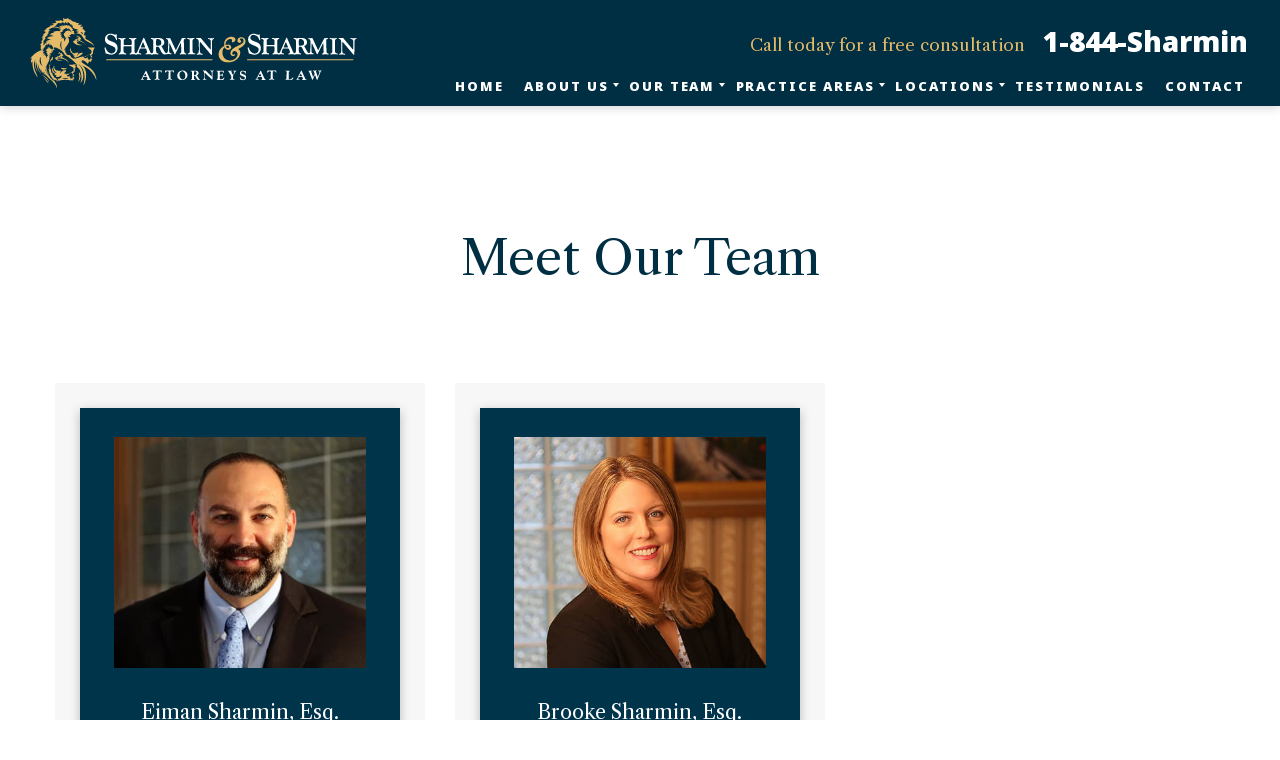

--- FILE ---
content_type: text/html; charset=UTF-8
request_url: https://www.fightidentityfraud.com/our-team/
body_size: 48950
content:
<!DOCTYPE html>
<html lang="en-US">

<head>

  <!-- Title -->
  <title>Sharmin &amp; Sharmin</title>

  <!-- Meta Stuff -->
  <meta charset="utf-8" />
  <meta http-equiv="Content-Type" content="text/html; charset=utf-8">
  <meta http-equiv="Content-Style-Type" content="text/css">
<script type="text/javascript">
/* <![CDATA[ */
 var gform;gform||(document.addEventListener("gform_main_scripts_loaded",function(){gform.scriptsLoaded=!0}),window.addEventListener("DOMContentLoaded",function(){gform.domLoaded=!0}),gform={domLoaded:!1,scriptsLoaded:!1,initializeOnLoaded:function(o){gform.domLoaded&&gform.scriptsLoaded?o():!gform.domLoaded&&gform.scriptsLoaded?window.addEventListener("DOMContentLoaded",o):document.addEventListener("gform_main_scripts_loaded",o)},hooks:{action:{},filter:{}},addAction:function(o,n,r,t){gform.addHook("action",o,n,r,t)},addFilter:function(o,n,r,t){gform.addHook("filter",o,n,r,t)},doAction:function(o){gform.doHook("action",o,arguments)},applyFilters:function(o){return gform.doHook("filter",o,arguments)},removeAction:function(o,n){gform.removeHook("action",o,n)},removeFilter:function(o,n,r){gform.removeHook("filter",o,n,r)},addHook:function(o,n,r,t,i){null==gform.hooks[o][n]&&(gform.hooks[o][n]=[]);var e=gform.hooks[o][n];null==i&&(i=n+"_"+e.length),gform.hooks[o][n].push({tag:i,callable:r,priority:t=null==t?10:t})},doHook:function(n,o,r){var t;if(r=Array.prototype.slice.call(r,1),null!=gform.hooks[n][o]&&((o=gform.hooks[n][o]).sort(function(o,n){return o.priority-n.priority}),o.forEach(function(o){"function"!=typeof(t=o.callable)&&(t=window[t]),"action"==n?t.apply(null,r):r[0]=t.apply(null,r)})),"filter"==n)return r[0]},removeHook:function(o,n,t,i){var r;null!=gform.hooks[o][n]&&(r=(r=gform.hooks[o][n]).filter(function(o,n,r){return!!(null!=i&&i!=o.tag||null!=t&&t!=o.priority)}),gform.hooks[o][n]=r)}}); 
/* ]]> */
</script>

  <meta name="viewport" content="width=device-width, initial-scale=1, maximum-scale=1, minimum-scale=1" />
  <meta name = "format-detection" content = "telephone=no">

  <!-- Favicon -->
	<link rel="icon" type="image/png" sizes="128x128" href="https://www.fightidentityfraud.com/wp-content/uploads/2021/09/favicon.svg">

  <link rel="preconnect" href="https://fonts.googleapis.com">
  <link rel="preconnect" href="https://fonts.gstatic.com" crossorigin>
  <link href="https://fonts.googleapis.com/css2?family=Libre+Caslon+Text&display=swap" rel="stylesheet">
  <link rel="stylesheet" href="https://use.typekit.net/qay5ceu.css">
  
  <script>
    var gf_global = {"gf_currency_config":{"name":"U.S. Dollar","symbol_left":"$","symbol_right":"","symbol_padding":"","thousand_separator":",","decimal_separator":".","decimals":2},"base_url":"","number_formats":[],"spinnerUrl":""};
  </script>

  <!-- WordPress Header Hook - Prints scripts or data in the head tag on the front end -->
  <meta name='robots' content='index, follow, max-image-preview:large, max-snippet:-1, max-video-preview:-1' />

	<!-- This site is optimized with the Yoast SEO plugin v23.1 - https://yoast.com/wordpress/plugins/seo/ -->
	<link rel="canonical" href="https://www.fightidentityfraud.com/our-team/" />
	<meta property="og:locale" content="en_US" />
	<meta property="og:type" content="article" />
	<meta property="og:title" content="Our Team - Sharmin &amp; Sharmin" />
	<meta property="og:url" content="https://www.fightidentityfraud.com/our-team/" />
	<meta property="og:site_name" content="Sharmin &amp; Sharmin" />
	<meta property="article:modified_time" content="2025-03-17T19:43:51+00:00" />
	<meta name="twitter:card" content="summary_large_image" />
	<script type="application/ld+json" class="yoast-schema-graph">{"@context":"https://schema.org","@graph":[{"@type":"WebPage","@id":"https://www.fightidentityfraud.com/our-team/","url":"https://www.fightidentityfraud.com/our-team/","name":"Our Team - Sharmin &amp; Sharmin","isPartOf":{"@id":"https://www.fightidentityfraud.com/#website"},"datePublished":"2021-04-15T18:34:28+00:00","dateModified":"2025-03-17T19:43:51+00:00","breadcrumb":{"@id":"https://www.fightidentityfraud.com/our-team/#breadcrumb"},"inLanguage":"en-US","potentialAction":[{"@type":"ReadAction","target":["https://www.fightidentityfraud.com/our-team/"]}]},{"@type":"BreadcrumbList","@id":"https://www.fightidentityfraud.com/our-team/#breadcrumb","itemListElement":[{"@type":"ListItem","position":1,"name":"Home","item":"https://www.fightidentityfraud.com/"},{"@type":"ListItem","position":2,"name":"Our Team"}]},{"@type":"WebSite","@id":"https://www.fightidentityfraud.com/#website","url":"https://www.fightidentityfraud.com/","name":"Sharmin &amp; Sharmin","description":"","potentialAction":[{"@type":"SearchAction","target":{"@type":"EntryPoint","urlTemplate":"https://www.fightidentityfraud.com/?s={search_term_string}"},"query-input":"required name=search_term_string"}],"inLanguage":"en-US"}]}</script>
	<!-- / Yoast SEO plugin. -->


<link rel="alternate" title="oEmbed (JSON)" type="application/json+oembed" href="https://www.fightidentityfraud.com/wp-json/oembed/1.0/embed?url=https%3A%2F%2Fwww.fightidentityfraud.com%2Four-team%2F" />
<link rel="alternate" title="oEmbed (XML)" type="text/xml+oembed" href="https://www.fightidentityfraud.com/wp-json/oembed/1.0/embed?url=https%3A%2F%2Fwww.fightidentityfraud.com%2Four-team%2F&#038;format=xml" />
<style id='wp-img-auto-sizes-contain-inline-css' type='text/css'>
img:is([sizes=auto i],[sizes^="auto," i]){contain-intrinsic-size:3000px 1500px}
/*# sourceURL=wp-img-auto-sizes-contain-inline-css */
</style>
<style id='classic-theme-styles-inline-css' type='text/css'>
/*! This file is auto-generated */
.wp-block-button__link{color:#fff;background-color:#32373c;border-radius:9999px;box-shadow:none;text-decoration:none;padding:calc(.667em + 2px) calc(1.333em + 2px);font-size:1.125em}.wp-block-file__button{background:#32373c;color:#fff;text-decoration:none}
/*# sourceURL=/wp-includes/css/classic-themes.min.css */
</style>
<link rel='stylesheet' id='style-css' href='https://www.fightidentityfraud.com/wp-content/themes/pql23-2/style.css?ver=6.9' type='text/css' media='all' />
<link rel='stylesheet' id='animate-css' href='https://www.fightidentityfraud.com/wp-content/themes/pql23-2/css/animate.css?ver=6.9' type='text/css' media='all' />
<link rel='stylesheet' id='slick-css' href='https://www.fightidentityfraud.com/wp-content/themes/pql23-2/css/slick.css?ver=6.9' type='text/css' media='all' />
<link rel='stylesheet' id='hamburgers-css' href='https://www.fightidentityfraud.com/wp-content/themes/pql23-2/css/hamburgers.css?ver=6.9' type='text/css' media='all' />
<link rel='stylesheet' id='lity-css' href='https://www.fightidentityfraud.com/wp-content/themes/pql23-2/css/lity.min.css?ver=6.9' type='text/css' media='all' />
<link rel='stylesheet' id='home-blog-slider-css' href='https://www.fightidentityfraud.com/wp-content/themes/pql23-2/css/blocks/home-blog-slider.css?ver=6.9' type='text/css' media='all' />
<link rel='stylesheet' id='home-hero-css' href='https://www.fightidentityfraud.com/wp-content/themes/pql23-2/css/blocks/home-hero.css?ver=6.9' type='text/css' media='all' />
<link rel='stylesheet' id='home-content-one-css' href='https://www.fightidentityfraud.com/wp-content/themes/pql23-2/css/blocks/home-content-one.css?ver=6.9' type='text/css' media='all' />
<link rel='stylesheet' id='home-attorneys-slider-css' href='https://www.fightidentityfraud.com/wp-content/themes/pql23-2/css/blocks/home-attorneys-slider.css?ver=6.9' type='text/css' media='all' />
<link rel='stylesheet' id='home-content-two-css' href='https://www.fightidentityfraud.com/wp-content/themes/pql23-2/css/blocks/home-content-two.css?ver=6.9' type='text/css' media='all' />
<script type="text/javascript" src="https://www.fightidentityfraud.com/wp-includes/js/jquery/jquery.min.js?ver=3.7.1" id="jquery-core-js"></script>
<script type="text/javascript" src="https://www.fightidentityfraud.com/wp-includes/js/jquery/jquery-migrate.min.js?ver=3.4.1" id="jquery-migrate-js"></script>
<link rel="https://api.w.org/" href="https://www.fightidentityfraud.com/wp-json/" /><link rel="alternate" title="JSON" type="application/json" href="https://www.fightidentityfraud.com/wp-json/wp/v2/pages/179" /><link rel="EditURI" type="application/rsd+xml" title="RSD" href="https://www.fightidentityfraud.com/xmlrpc.php?rsd" />
<meta name="generator" content="WordPress 6.9" />
<link rel='shortlink' href='https://www.fightidentityfraud.com/?p=179' />

  <!-- Schema -->
  <script type="application/ld+json">
{
  "@context": {
    "@vocab": "http://schema.org/"
  },
  "@graph": [
    {
      "@type": "Organization",
      "@id": "https://www.fightidentityfraud.com/#organization",
      "name": "Sharmin & Sharmin P.A.",
      "url": "https://www.fightidentityfraud.com/",
      "logo": "https://www.fightidentityfraud.com/wp-content/uploads/2021/09/favicon.svg",
      "sameAs": [
        "https://www.facebook.com/EimanSharminLLC/",
        "https://www.linkedin.com/in/eimansharmin",
        "https://lawyers.findlaw.com/florida/west-palm-beach/3729569_1/"
      ]
    },
    {
      "@type": "LegalService",
      "parentOrganization": {
        "name": "Sharmin & Sharmin P.A."
      },
      "@id": "https://www.fightidentityfraud.com/#lakeworth",
      "name": "Sharmin & Sharmin P.A.",
      "address": {
        "@type": "PostalAddress",
        "streetAddress": "830 North Federal Hwy",
        "addressLocality": "Lake Worth",
        "addressRegion": "FL",
        "postalCode": "33460",
        "telephone": "(561) 655-3925",
        "addressCountry": "US"
      },
      "openingHours": [
        "Mo-Su 00:00-23:59"
      ],
      "priceRange": "Contingency",
      "image": "https://www.fightidentityfraud.com/wp-content/uploads/2021/09/favicon.svg",
      "hasMap": "https://maps.app.goo.gl/bMcJwgsykvfstcJF7"
    }
  ]
}
</script>
  <!-- Analytics -->
  <!-- Global site tag (gtag.js) - Google Analytics -->
<script async src="https://www.googletagmanager.com/gtag/js?id=UA-209772516-1"></script>
<script>
  window.dataLayer = window.dataLayer || [];
  function gtag(){dataLayer.push(arguments);}
  gtag('js', new Date());
  gtag('config', 'UA-209772516-1');
</script>
<script type="application/ld+json">
{
  "@context": "https://schema.org/", 
  "@type": "Product", 
  "name": "Sharmin & Sharmin",
  "image": "https://www.fightidentityfraud.com/wp-content/uploads/2021/09/logo-stk.svg",
  "aggregateRating": {
    "@type": "AggregateRating",
    "ratingValue": "4.8",
    "bestRating": "5",
    "worstRating": "1",
    "ratingCount": "30"
  }
}
</script>
      
<style id='global-styles-inline-css' type='text/css'>
:root{--wp--preset--aspect-ratio--square: 1;--wp--preset--aspect-ratio--4-3: 4/3;--wp--preset--aspect-ratio--3-4: 3/4;--wp--preset--aspect-ratio--3-2: 3/2;--wp--preset--aspect-ratio--2-3: 2/3;--wp--preset--aspect-ratio--16-9: 16/9;--wp--preset--aspect-ratio--9-16: 9/16;--wp--preset--color--black: #000000;--wp--preset--color--cyan-bluish-gray: #abb8c3;--wp--preset--color--white: #ffffff;--wp--preset--color--pale-pink: #f78da7;--wp--preset--color--vivid-red: #cf2e2e;--wp--preset--color--luminous-vivid-orange: #ff6900;--wp--preset--color--luminous-vivid-amber: #fcb900;--wp--preset--color--light-green-cyan: #7bdcb5;--wp--preset--color--vivid-green-cyan: #00d084;--wp--preset--color--pale-cyan-blue: #8ed1fc;--wp--preset--color--vivid-cyan-blue: #0693e3;--wp--preset--color--vivid-purple: #9b51e0;--wp--preset--gradient--vivid-cyan-blue-to-vivid-purple: linear-gradient(135deg,rgb(6,147,227) 0%,rgb(155,81,224) 100%);--wp--preset--gradient--light-green-cyan-to-vivid-green-cyan: linear-gradient(135deg,rgb(122,220,180) 0%,rgb(0,208,130) 100%);--wp--preset--gradient--luminous-vivid-amber-to-luminous-vivid-orange: linear-gradient(135deg,rgb(252,185,0) 0%,rgb(255,105,0) 100%);--wp--preset--gradient--luminous-vivid-orange-to-vivid-red: linear-gradient(135deg,rgb(255,105,0) 0%,rgb(207,46,46) 100%);--wp--preset--gradient--very-light-gray-to-cyan-bluish-gray: linear-gradient(135deg,rgb(238,238,238) 0%,rgb(169,184,195) 100%);--wp--preset--gradient--cool-to-warm-spectrum: linear-gradient(135deg,rgb(74,234,220) 0%,rgb(151,120,209) 20%,rgb(207,42,186) 40%,rgb(238,44,130) 60%,rgb(251,105,98) 80%,rgb(254,248,76) 100%);--wp--preset--gradient--blush-light-purple: linear-gradient(135deg,rgb(255,206,236) 0%,rgb(152,150,240) 100%);--wp--preset--gradient--blush-bordeaux: linear-gradient(135deg,rgb(254,205,165) 0%,rgb(254,45,45) 50%,rgb(107,0,62) 100%);--wp--preset--gradient--luminous-dusk: linear-gradient(135deg,rgb(255,203,112) 0%,rgb(199,81,192) 50%,rgb(65,88,208) 100%);--wp--preset--gradient--pale-ocean: linear-gradient(135deg,rgb(255,245,203) 0%,rgb(182,227,212) 50%,rgb(51,167,181) 100%);--wp--preset--gradient--electric-grass: linear-gradient(135deg,rgb(202,248,128) 0%,rgb(113,206,126) 100%);--wp--preset--gradient--midnight: linear-gradient(135deg,rgb(2,3,129) 0%,rgb(40,116,252) 100%);--wp--preset--font-size--small: 13px;--wp--preset--font-size--medium: 20px;--wp--preset--font-size--large: 36px;--wp--preset--font-size--x-large: 42px;--wp--preset--spacing--20: 0.44rem;--wp--preset--spacing--30: 0.67rem;--wp--preset--spacing--40: 1rem;--wp--preset--spacing--50: 1.5rem;--wp--preset--spacing--60: 2.25rem;--wp--preset--spacing--70: 3.38rem;--wp--preset--spacing--80: 5.06rem;--wp--preset--shadow--natural: 6px 6px 9px rgba(0, 0, 0, 0.2);--wp--preset--shadow--deep: 12px 12px 50px rgba(0, 0, 0, 0.4);--wp--preset--shadow--sharp: 6px 6px 0px rgba(0, 0, 0, 0.2);--wp--preset--shadow--outlined: 6px 6px 0px -3px rgb(255, 255, 255), 6px 6px rgb(0, 0, 0);--wp--preset--shadow--crisp: 6px 6px 0px rgb(0, 0, 0);}:where(.is-layout-flex){gap: 0.5em;}:where(.is-layout-grid){gap: 0.5em;}body .is-layout-flex{display: flex;}.is-layout-flex{flex-wrap: wrap;align-items: center;}.is-layout-flex > :is(*, div){margin: 0;}body .is-layout-grid{display: grid;}.is-layout-grid > :is(*, div){margin: 0;}:where(.wp-block-columns.is-layout-flex){gap: 2em;}:where(.wp-block-columns.is-layout-grid){gap: 2em;}:where(.wp-block-post-template.is-layout-flex){gap: 1.25em;}:where(.wp-block-post-template.is-layout-grid){gap: 1.25em;}.has-black-color{color: var(--wp--preset--color--black) !important;}.has-cyan-bluish-gray-color{color: var(--wp--preset--color--cyan-bluish-gray) !important;}.has-white-color{color: var(--wp--preset--color--white) !important;}.has-pale-pink-color{color: var(--wp--preset--color--pale-pink) !important;}.has-vivid-red-color{color: var(--wp--preset--color--vivid-red) !important;}.has-luminous-vivid-orange-color{color: var(--wp--preset--color--luminous-vivid-orange) !important;}.has-luminous-vivid-amber-color{color: var(--wp--preset--color--luminous-vivid-amber) !important;}.has-light-green-cyan-color{color: var(--wp--preset--color--light-green-cyan) !important;}.has-vivid-green-cyan-color{color: var(--wp--preset--color--vivid-green-cyan) !important;}.has-pale-cyan-blue-color{color: var(--wp--preset--color--pale-cyan-blue) !important;}.has-vivid-cyan-blue-color{color: var(--wp--preset--color--vivid-cyan-blue) !important;}.has-vivid-purple-color{color: var(--wp--preset--color--vivid-purple) !important;}.has-black-background-color{background-color: var(--wp--preset--color--black) !important;}.has-cyan-bluish-gray-background-color{background-color: var(--wp--preset--color--cyan-bluish-gray) !important;}.has-white-background-color{background-color: var(--wp--preset--color--white) !important;}.has-pale-pink-background-color{background-color: var(--wp--preset--color--pale-pink) !important;}.has-vivid-red-background-color{background-color: var(--wp--preset--color--vivid-red) !important;}.has-luminous-vivid-orange-background-color{background-color: var(--wp--preset--color--luminous-vivid-orange) !important;}.has-luminous-vivid-amber-background-color{background-color: var(--wp--preset--color--luminous-vivid-amber) !important;}.has-light-green-cyan-background-color{background-color: var(--wp--preset--color--light-green-cyan) !important;}.has-vivid-green-cyan-background-color{background-color: var(--wp--preset--color--vivid-green-cyan) !important;}.has-pale-cyan-blue-background-color{background-color: var(--wp--preset--color--pale-cyan-blue) !important;}.has-vivid-cyan-blue-background-color{background-color: var(--wp--preset--color--vivid-cyan-blue) !important;}.has-vivid-purple-background-color{background-color: var(--wp--preset--color--vivid-purple) !important;}.has-black-border-color{border-color: var(--wp--preset--color--black) !important;}.has-cyan-bluish-gray-border-color{border-color: var(--wp--preset--color--cyan-bluish-gray) !important;}.has-white-border-color{border-color: var(--wp--preset--color--white) !important;}.has-pale-pink-border-color{border-color: var(--wp--preset--color--pale-pink) !important;}.has-vivid-red-border-color{border-color: var(--wp--preset--color--vivid-red) !important;}.has-luminous-vivid-orange-border-color{border-color: var(--wp--preset--color--luminous-vivid-orange) !important;}.has-luminous-vivid-amber-border-color{border-color: var(--wp--preset--color--luminous-vivid-amber) !important;}.has-light-green-cyan-border-color{border-color: var(--wp--preset--color--light-green-cyan) !important;}.has-vivid-green-cyan-border-color{border-color: var(--wp--preset--color--vivid-green-cyan) !important;}.has-pale-cyan-blue-border-color{border-color: var(--wp--preset--color--pale-cyan-blue) !important;}.has-vivid-cyan-blue-border-color{border-color: var(--wp--preset--color--vivid-cyan-blue) !important;}.has-vivid-purple-border-color{border-color: var(--wp--preset--color--vivid-purple) !important;}.has-vivid-cyan-blue-to-vivid-purple-gradient-background{background: var(--wp--preset--gradient--vivid-cyan-blue-to-vivid-purple) !important;}.has-light-green-cyan-to-vivid-green-cyan-gradient-background{background: var(--wp--preset--gradient--light-green-cyan-to-vivid-green-cyan) !important;}.has-luminous-vivid-amber-to-luminous-vivid-orange-gradient-background{background: var(--wp--preset--gradient--luminous-vivid-amber-to-luminous-vivid-orange) !important;}.has-luminous-vivid-orange-to-vivid-red-gradient-background{background: var(--wp--preset--gradient--luminous-vivid-orange-to-vivid-red) !important;}.has-very-light-gray-to-cyan-bluish-gray-gradient-background{background: var(--wp--preset--gradient--very-light-gray-to-cyan-bluish-gray) !important;}.has-cool-to-warm-spectrum-gradient-background{background: var(--wp--preset--gradient--cool-to-warm-spectrum) !important;}.has-blush-light-purple-gradient-background{background: var(--wp--preset--gradient--blush-light-purple) !important;}.has-blush-bordeaux-gradient-background{background: var(--wp--preset--gradient--blush-bordeaux) !important;}.has-luminous-dusk-gradient-background{background: var(--wp--preset--gradient--luminous-dusk) !important;}.has-pale-ocean-gradient-background{background: var(--wp--preset--gradient--pale-ocean) !important;}.has-electric-grass-gradient-background{background: var(--wp--preset--gradient--electric-grass) !important;}.has-midnight-gradient-background{background: var(--wp--preset--gradient--midnight) !important;}.has-small-font-size{font-size: var(--wp--preset--font-size--small) !important;}.has-medium-font-size{font-size: var(--wp--preset--font-size--medium) !important;}.has-large-font-size{font-size: var(--wp--preset--font-size--large) !important;}.has-x-large-font-size{font-size: var(--wp--preset--font-size--x-large) !important;}
/*# sourceURL=global-styles-inline-css */
</style>
<link rel='stylesheet' id='gforms_reset_css-css' href='https://www.fightidentityfraud.com/wp-content/plugins/gravityforms/legacy/css/formreset.min.css?ver=2.5.16' type='text/css' media='all' />
<link rel='stylesheet' id='gforms_formsmain_css-css' href='https://www.fightidentityfraud.com/wp-content/plugins/gravityforms/legacy/css/formsmain.min.css?ver=2.5.16' type='text/css' media='all' />
<link rel='stylesheet' id='gforms_ready_class_css-css' href='https://www.fightidentityfraud.com/wp-content/plugins/gravityforms/legacy/css/readyclass.min.css?ver=2.5.16' type='text/css' media='all' />
<link rel='stylesheet' id='gforms_browsers_css-css' href='https://www.fightidentityfraud.com/wp-content/plugins/gravityforms/legacy/css/browsers.min.css?ver=2.5.16' type='text/css' media='all' />
</head>

	 
  <body data-rsssl=1 class="wp-singular page-template page-template-template-meet-the-team page-template-template-meet-the-team-php page page-id-179 wp-theme-pql23-2 no-hero" >

    <header class="site-header">
      <div class="header-container">
        
        <div class="site-logo">
          <a href="https://www.fightidentityfraud.com">
            <img src="https://www.fightidentityfraud.com/wp-content/uploads/2021/09/logo-stk-rev.svg" alt="site-logo" class="logo-light logo-vertical">
            <img src="https://www.fightidentityfraud.com/wp-content/uploads/2021/09/logo-stk.svg" alt="site-logo" class="logo-dark logo-vertical">

            <img src="https://www.fightidentityfraud.com/wp-content/uploads/2021/09/logo-horizontal-rev.svg" alt="site-logo" class="logo-light logo-horizontal">
            <img src="https://www.fightidentityfraud.com/wp-content/uploads/2021/09/logo-horizontal.svg" alt="site-logo" class="logo-dark logo-horizontal">
          </a>
        </div>

        <div class="header-right">
          
          <div class="header-phone-wrap">
                            <div class="header-cta">
                  <div class="header-phone-text">Call today for a free consultation</div>
                  <div class="header-phone-text mobile-only"> Call for a free consultation</div>
                  <div class="header-phone-number">
                                        <a href="tel: +118447427646">
                      1-844-Sharmin 
                    </a>
                  </div>
              </div>
              <div class="mobile-hamburger">
               <div class="hamburger hamburger--squeeze">
                  <div class="hamburger-box">
                    <div class="hamburger-inner"></div>
                  </div>
                </div>
               <span>menu</span>
              </div>
          </div>
          <div class="main-menu-wrap">
            <div class="menu-main-menu-container"><ul id = "main-menu" class = "main-menu"><li id="menu-item-1158" class="menu-item menu-item-type-post_type menu-item-object-page menu-item-home menu-item-1158"><a href="https://www.fightidentityfraud.com/">Home</a></li>
<li id="menu-item-1159" class="menu-item menu-item-type-post_type menu-item-object-page menu-item-has-children menu-item-1159"><a href="https://www.fightidentityfraud.com/about/">About Us</a>
<ul class="sub-menu">
	<li id="menu-item-1806" class="menu-item menu-item-type-post_type menu-item-object-page menu-item-1806"><a href="https://www.fightidentityfraud.com/about/">Our Firm</a></li>
	<li id="menu-item-2020" class="menu-item menu-item-type-post_type menu-item-object-page menu-item-2020"><a href="https://www.fightidentityfraud.com/blog/">Blog</a></li>
	<li id="menu-item-1823" class="menu-item menu-item-type-post_type menu-item-object-page menu-item-1823"><a href="https://www.fightidentityfraud.com/video-library/">Video Library</a></li>
</ul>
</li>
<li id="menu-item-1859" class="menu-item menu-item-type-custom menu-item-object-custom current-menu-ancestor current-menu-parent menu-item-has-children menu-item-1859"><a href="#">Our Team</a>
<ul class="sub-menu">
	<li id="menu-item-1857" class="menu-item menu-item-type-post_type menu-item-object-page menu-item-1857"><a href="https://www.fightidentityfraud.com/eiman-sharmin/">Eiman Sharmin, Esq.</a></li>
	<li id="menu-item-1160" class="menu-item menu-item-type-post_type menu-item-object-page current-menu-item page_item page-item-179 current_page_item menu-item-1160"><a href="https://www.fightidentityfraud.com/our-team/" aria-current="page">View All+</a></li>
</ul>
</li>
<li id="menu-item-1897" class="menu-item menu-item-type-custom menu-item-object-custom menu-item-has-children menu-item-1897"><a href="#">Practice Areas</a>
<ul class="sub-menu">
	<li id="menu-item-1896" class="menu-item menu-item-type-post_type menu-item-object-page menu-item-1896"><a href="https://www.fightidentityfraud.com/florida-identity-theft-attorney/">Identity Theft</a></li>
	<li id="menu-item-1892" class="menu-item menu-item-type-post_type menu-item-object-page menu-item-1892"><a href="https://www.fightidentityfraud.com/florida-credit-card-fraud-attorney/">Credit Card Fraud</a></li>
	<li id="menu-item-1893" class="menu-item menu-item-type-post_type menu-item-object-page menu-item-1893"><a href="https://www.fightidentityfraud.com/florida-check-fraud-lawyer/">Check Fraud</a></li>
	<li id="menu-item-1891" class="menu-item menu-item-type-post_type menu-item-object-page menu-item-1891"><a href="https://www.fightidentityfraud.com/florida-credit-report-error-lawyer/">Credit Report Error</a></li>
	<li id="menu-item-1895" class="menu-item menu-item-type-post_type menu-item-object-page menu-item-1895"><a href="https://www.fightidentityfraud.com/florida-fair-credit-act-reporting-lawyer/">Fair Credit Reporting Act</a></li>
	<li id="menu-item-1894" class="menu-item menu-item-type-post_type menu-item-object-page menu-item-1894"><a href="https://www.fightidentityfraud.com/florida-false-personation-attorney/">False Personation</a></li>
	<li id="menu-item-1809" class="menu-item menu-item-type-post_type menu-item-object-page menu-item-1809"><a href="https://www.fightidentityfraud.com/practice-areas/">View All +</a></li>
</ul>
</li>
<li id="menu-item-2139" class="menu-item menu-item-type-custom menu-item-object-custom menu-item-has-children menu-item-2139"><a href="#">Locations</a>
<ul class="sub-menu">
	<li id="menu-item-2156" class="menu-item menu-item-type-post_type menu-item-object-page menu-item-2156"><a href="https://www.fightidentityfraud.com/fort-lauderdale/">Fort Lauderdale</a></li>
	<li id="menu-item-2152" class="menu-item menu-item-type-post_type menu-item-object-page menu-item-2152"><a href="https://www.fightidentityfraud.com/miami/">Miami</a></li>
	<li id="menu-item-2145" class="menu-item menu-item-type-post_type menu-item-object-page menu-item-2145"><a href="https://www.fightidentityfraud.com/orlando/">Orlando</a></li>
	<li id="menu-item-2149" class="menu-item menu-item-type-post_type menu-item-object-page menu-item-2149"><a href="https://www.fightidentityfraud.com/tampa/">Tampa</a></li>
	<li id="menu-item-2140" class="menu-item menu-item-type-post_type menu-item-object-page menu-item-2140"><a href="https://www.fightidentityfraud.com/west-palm-beach/">West Palm Beach</a></li>
</ul>
</li>
<li id="menu-item-1165" class="menu-item menu-item-type-post_type menu-item-object-page menu-item-1165"><a href="https://www.fightidentityfraud.com/testimonials/">Testimonials</a></li>
<li id="menu-item-1162" class="menu-item menu-item-type-post_type menu-item-object-page menu-item-1162"><a href="https://www.fightidentityfraud.com/contact-us/">Contact</a></li>
</ul></div>
          </div>  
        </div>
    </header>

    <div class="gradient-menu-bg"></div>



<div class="default-page content" id="team-page">
  <div class="page-container">
    <h1 class="page-title-centered">
              Meet Our Team          </h1>
    <div class="attorneys-list">
				
			<div class="attorney-grid-item">
				<div class="attorney-slide-item">
					<div class="attorney-slide-image">
						<img src="https://www.fightidentityfraud.com/wp-content/uploads/2021/09/att-EimanSharmin.jpg">
							<div class="attorney-link">
							<a href="https://www.fightidentityfraud.com/eiman-sharmin/">
								View Profile
							</a>
						</div>
					</div>
					<div class="attorney-slide-meta">
						<div class="attorney-title">Eiman Sharmin, Esq.</div>
						<div class="attorney-designation">Founding Attorney</div>
					</div>
				</div>
			</div>

				
			<div class="attorney-grid-item">
				<div class="attorney-slide-item">
					<div class="attorney-slide-image">
						<img src="https://www.fightidentityfraud.com/wp-content/uploads/2023/09/Brooke_att_bio-1.jpg">
							<div class="attorney-link">
							<a href="https://www.fightidentityfraud.com/brooke-bryson-sharmin-esq/">
								View Profile
							</a>
						</div>
					</div>
					<div class="attorney-slide-meta">
						<div class="attorney-title">Brooke Sharmin, Esq.</div>
						<div class="attorney-designation">Partner & Attorney</div>
					</div>
				</div>
			</div>

		
	</div>
  </div>
</div>
    <footer class="site-footer">
      <section class="footer-form-wrap" id="contact">
       	<div class="footer-container footer-container-top">
       		<div class="cf-wrap">
              <div class="footer-form-sub-heading border-heading">
                We're Here to help              </div>
       			  <div class="footer-form-heading">
       				 Contact us for your free consultation   				    </div>
                  
                            <div class="footer-form-shortcode">
                  <script type="text/javascript"></script>
                <div class='gf_browser_chrome gform_wrapper gform_legacy_markup_wrapper' id='gform_wrapper_1' ><div id='gf_1' class='gform_anchor' tabindex='-1'></div><form method='post' enctype='multipart/form-data' target='gform_ajax_frame_1' id='gform_1'  action='/our-team/#gf_1' >
                        <div class='gform_body gform-body'><ul id='gform_fields_1' class='gform_fields top_label form_sublabel_below description_below'><li id="field_1_1" class="gfield gfield_contains_required field_sublabel_below field_description_below hidden_label gfield_visibility_visible" ><label class='gfield_label' for='input_1_1' >First Name<span class="gfield_required"><span class="gfield_required gfield_required_asterisk">*</span></span></label><div class='ginput_container ginput_container_text'><input name='input_1' id='input_1_1' type='text' value='' class='medium'    placeholder='First Name' aria-required="true" aria-invalid="false"   /> </div></li><li id="field_1_2" class="gfield gfield_contains_required field_sublabel_below field_description_below hidden_label gfield_visibility_visible" ><label class='gfield_label' for='input_1_2' >Last Name<span class="gfield_required"><span class="gfield_required gfield_required_asterisk">*</span></span></label><div class='ginput_container ginput_container_text'><input name='input_2' id='input_1_2' type='text' value='' class='medium'    placeholder='Last Name' aria-required="true" aria-invalid="false"   /> </div></li><li id="field_1_3" class="gfield gfield_contains_required field_sublabel_below field_description_below hidden_label gfield_visibility_visible" ><label class='gfield_label' for='input_1_3' >Phone Number<span class="gfield_required"><span class="gfield_required gfield_required_asterisk">*</span></span></label><div class='ginput_container ginput_container_phone'><input name='input_3' id='input_1_3' type='text' value='' class='medium'  placeholder='Phone Number' aria-required="true" aria-invalid="false"   /></div></li><li id="field_1_4" class="gfield gfield_contains_required field_sublabel_below field_description_below hidden_label gfield_visibility_visible" ><label class='gfield_label' for='input_1_4' >Email<span class="gfield_required"><span class="gfield_required gfield_required_asterisk">*</span></span></label><div class='ginput_container ginput_container_email'>
                            <input name='input_4' id='input_1_4' type='text' value='' class='medium'   placeholder='Email' aria-required="true" aria-invalid="false"  />
                        </div></li><li id="field_1_5" class="gfield gfield_contains_required field_sublabel_below field_description_below hidden_label gfield_visibility_visible" ><label class='gfield_label' for='input_1_5' >Describe your case<span class="gfield_required"><span class="gfield_required gfield_required_asterisk">*</span></span></label><div class='ginput_container ginput_container_textarea'><textarea name='input_5' id='input_1_5' class='textarea large'    placeholder='Describe your case' aria-required="true" aria-invalid="false"   rows='10' cols='50'></textarea></div></li><li id="field_1_6" class="gfield gfield_html gfield_html_formatted gfield_no_follows_desc field_sublabel_below field_description_below gfield_visibility_visible" ><span>*</span>REQUIRED FIELDS</li><li id="field_1_16" class="gfield gfield--width-full gfield_html gfield_html_formatted gfield_no_follows_desc field_sublabel_below field_description_below gfield_visibility_visible" ><div class="disclaimer">
PLEASE NOTE: You do not become a client of Sharmin & Sharmin, P.A. unless you enter into a written agreement signed by you and Sharmin & Sharmin, P.A. The agreement must also spell out the scope of the work that is to be done. Simply sending an inquiry by mail, fax, or email does not establish an attorney-client relationship.
</div></li><li id="field_1_7" class="gfield gform_hidden field_sublabel_below field_description_below gfield_visibility_visible" ><div class='ginput_container ginput_container_text'><input name='input_7' id='input_1_7' type='hidden' class='gform_hidden'  aria-invalid="false" value='None' /></div></li><li id="field_1_13" class="gfield gfield--width-full gform_hidden field_sublabel_below field_description_below gfield_visibility_visible" ><div class='ginput_container ginput_container_text'><input name='input_13' id='input_1_13' type='hidden' class='gform_hidden'  aria-invalid="false" value='None' /></div></li><li id="field_1_12" class="gfield gfield--width-full gform_hidden field_sublabel_below field_description_below gfield_visibility_visible" ><div class='ginput_container ginput_container_text'><input name='input_12' id='input_1_12' type='hidden' class='gform_hidden'  aria-invalid="false" value='Organic' /></div></li><li id="field_1_11" class="gfield gfield--width-full gform_hidden field_sublabel_below field_description_below gfield_visibility_visible" ><div class='ginput_container ginput_container_text'><input name='input_11' id='input_1_11' type='hidden' class='gform_hidden'  aria-invalid="false" value='https://www.fightidentityfraud.com/our-team/' /></div></li><li id="field_1_10" class="gfield gfield--width-full gform_hidden field_sublabel_below field_description_below gfield_visibility_visible" ><div class='ginput_container ginput_container_text'><input name='input_10' id='input_1_10' type='hidden' class='gform_hidden'  aria-invalid="false" value='None' /></div></li><li id="field_1_9" class="gfield gfield--width-full gform_hidden field_sublabel_below field_description_below gfield_visibility_visible" ><div class='ginput_container ginput_container_text'><input name='input_9' id='input_1_9' type='hidden' class='gform_hidden'  aria-invalid="false" value='' /></div></li><li id="field_1_8" class="gfield gform_hidden field_sublabel_below field_description_below gfield_visibility_visible" ><div class='ginput_container ginput_container_text'><input name='input_8' id='input_1_8' type='hidden' class='gform_hidden'  aria-invalid="false" value='None' /></div></li><li id="field_1_14" class="gfield gform_validation_container field_sublabel_below field_description_below gfield_visibility_visible" ><label class='gfield_label' for='input_1_14' >Name</label><div class='ginput_container'><input name='input_14' id='input_1_14' type='text' value='' /></div><div class='gfield_description' id='gfield_description_1_14'>This field is for validation purposes and should be left unchanged.</div></li><li id="field_1_15" class="gfield gform_hidden field_sublabel_below field_description_below gfield_visibility_hidden" ><div class='ginput_container ginput_container_text'><input name='input_15' id='input_1_15' type='hidden' class='gform_hidden'  aria-invalid="false" value='Mozilla/5.0 (Macintosh; Intel Mac OS X 10_15_7) AppleWebKit/537.36 (KHTML, like Gecko) Chrome/131.0.0.0 Safari/537.36; ClaudeBot/1.0; +claudebot@anthropic.com)' /></div></li><li id="field_1_17" class="gfield gform_validation_container field_sublabel_below field_description_below gfield_visibility_visible" ><label class='gfield_label' for='input_1_17' >Email</label><div class='ginput_container'><input name='input_17' id='input_1_17' type='text' value='' /></div><div class='gfield_description' id='gfield_description_1_17'>This field is for validation purposes and should be left unchanged.</div></li></ul></div>
        <div class='gform_footer top_label'> <input type='submit' id='gform_submit_button_1' class='gform_button button' value='Submit'  onclick='if(window["gf_submitting_1"]){return false;}  window["gf_submitting_1"]=true;  ' onkeypress='if( event.keyCode == 13 ){ if(window["gf_submitting_1"]){return false;} window["gf_submitting_1"]=true;  jQuery("#gform_1").trigger("submit",[true]); }' /> <input type='hidden' name='gform_ajax' value='form_id=1&amp;title=&amp;description=&amp;tabindex=49' />
            <input type='hidden' class='gform_hidden' name='is_submit_1' value='1' />
            <input type='hidden' class='gform_hidden' name='gform_submit' value='1' />
            
            <input type='hidden' class='gform_hidden' name='gform_unique_id' value='' />
            <input type='hidden' class='gform_hidden' name='state_1' value='WyJbXSIsIjAzMWVjODcxNjIxZjU0YTIxMmMxZjY0OWYwOThiOWM3Il0=' />
            <input type='hidden' class='gform_hidden' name='gform_target_page_number_1' id='gform_target_page_number_1' value='0' />
            <input type='hidden' class='gform_hidden' name='gform_source_page_number_1' id='gform_source_page_number_1' value='1' />
            <input type='hidden' name='gform_field_values' value='check=First+Choice%2CSecond+Choice' />
            
        </div>
                        <p style="display: none !important;"><label>&#916;<textarea name="ak_hp_textarea" cols="45" rows="8" maxlength="100"></textarea></label><input type="hidden" id="ak_js" name="ak_js" value="78"/><script>document.getElementById( "ak_js" ).setAttribute( "value", ( new Date() ).getTime() );</script></p></form>
                        </div>
                <iframe style='display:none;width:0px;height:0px;' src='about:blank' name='gform_ajax_frame_1' id='gform_ajax_frame_1' title='This iframe contains the logic required to handle Ajax powered Gravity Forms.'></iframe>
                <script type="text/javascript">
/* <![CDATA[ */
 gform.initializeOnLoaded( function() {gformInitSpinner( 1, 'https://www.fightidentityfraud.com/wp-content/plugins/gravityforms/images/spinner.svg' );jQuery('#gform_ajax_frame_1').on('load',function(){var contents = jQuery(this).contents().find('*').html();var is_postback = contents.indexOf('GF_AJAX_POSTBACK') >= 0;if(!is_postback){return;}var form_content = jQuery(this).contents().find('#gform_wrapper_1');var is_confirmation = jQuery(this).contents().find('#gform_confirmation_wrapper_1').length > 0;var is_redirect = contents.indexOf('gformRedirect(){') >= 0;var is_form = form_content.length > 0 && ! is_redirect && ! is_confirmation;var mt = parseInt(jQuery('html').css('margin-top'), 10) + parseInt(jQuery('body').css('margin-top'), 10) + 100;if(is_form){jQuery('#gform_wrapper_1').html(form_content.html());if(form_content.hasClass('gform_validation_error')){jQuery('#gform_wrapper_1').addClass('gform_validation_error');} else {jQuery('#gform_wrapper_1').removeClass('gform_validation_error');}setTimeout( function() { /* delay the scroll by 50 milliseconds to fix a bug in chrome */ jQuery(document).scrollTop(jQuery('#gform_wrapper_1').offset().top - mt); }, 50 );if(window['gformInitDatepicker']) {gformInitDatepicker();}if(window['gformInitPriceFields']) {gformInitPriceFields();}var current_page = jQuery('#gform_source_page_number_1').val();gformInitSpinner( 1, 'https://www.fightidentityfraud.com/wp-content/plugins/gravityforms/images/spinner.svg' );jQuery(document).trigger('gform_page_loaded', [1, current_page]);window['gf_submitting_1'] = false;}else if(!is_redirect){var confirmation_content = jQuery(this).contents().find('.GF_AJAX_POSTBACK').html();if(!confirmation_content){confirmation_content = contents;}setTimeout(function(){jQuery('#gform_wrapper_1').replaceWith(confirmation_content);jQuery(document).scrollTop(jQuery('#gf_1').offset().top - mt);jQuery(document).trigger('gform_confirmation_loaded', [1]);window['gf_submitting_1'] = false;wp.a11y.speak(jQuery('#gform_confirmation_message_1').text());}, 50);}else{jQuery('#gform_1').append(contents);if(window['gformRedirect']) {gformRedirect();}}jQuery(document).trigger('gform_post_render', [1, current_page]);} );} ); 
/* ]]> */
</script>
              </div>
       		</div>
       	</div>
       </section>

       <section class="footer-widgets">
          <div class="footer-container footer-container-bottom">
            <div class="footer-widget footer-widget-logo">
              <div class="footer-logo"><img src="https://www.fightidentityfraud.com/wp-content/uploads/2021/09/logo-stk-rev.svg"></div>
                            <div class="footer-social-media">
                                      <div class="social-icon">
                        <a target="_blank" rel="noopener" href="https://www.instagram.com/eimansharmin/">
                          <img src="https://www.fightidentityfraud.com/wp-content/uploads/2021/04/social-instagram.svg" class="inline-svg">
                        </a>
                    </div>
                                      <div class="social-icon">
                        <a target="_blank" rel="noopener" href="https://www.facebook.com/sharminlaw">
                          <img src="https://www.fightidentityfraud.com/wp-content/uploads/2021/04/social-fb.svg" class="inline-svg">
                        </a>
                    </div>
                                </div>
            </div>

             
                            
                  <div class="footer-widget footer-widget-location">
                    <div class="office-heading border-heading">
                      Palm Beach County                      </div>
                    <div class="office-locations">
                      830 North Federal Hwy<br />
Lake Worth, FL 33460                      </div>
                    <div class="office-link">
                      <a href="https://goo.gl/maps/NYW1JvH5csZYY3F8A" target="_blank" rel="noopener">MAP</a>
                    </div>    
                </div>
            
            <div class="footer-widget footer-widget-location">
              <div class="footer-timings-and-phone">
                <div class="office-timing border-heading">
                  Call us today 
                </div>
                <div class="office-phone-footer">
                                     <a href="tel:+118447427646">
                    1-844-Sharmin 
                  </a>
                </div>
                <div class="office-phone-footer">
                  <a href="tel:+118447427646">
                    1-844-742-7646 
                  </a>
                </div>
              </div>
            </div>
          </div>
       </section>

        <section class="footer-copyrights-wrap">
            <div class="container">
                <div class="copyrights-left">
                    <div class="copyrights">&copy; 2025 Sharmin & Sharmin Attorneys at Law <span>•</span>  All Rights Reserved  <span>•</span>                                                <a class="disclaimer" href="/disclaimer/" rel="noopener" target="_blank">Disclaimer</a>
                                          </div>
                </div>
                
                <div class="branding-logo">
                    <a href="//www.ilawyermarketing.com" target="_blank" rel="noopener">
                        <img src="https://www.fightidentityfraud.com/wp-content/uploads/2021/04/ilawyer-logo.svg" class="inline-svg">
                    </a>    
                </div>
            </div>
        </section> 
    </footer>
   

    <script type="speculationrules">
{"prefetch":[{"source":"document","where":{"and":[{"href_matches":"/*"},{"not":{"href_matches":["/wp-*.php","/wp-admin/*","/wp-content/uploads/*","/wp-content/*","/wp-content/plugins/*","/wp-content/themes/pql23-2/*","/*\\?(.+)"]}},{"not":{"selector_matches":"a[rel~=\"nofollow\"]"}},{"not":{"selector_matches":".no-prefetch, .no-prefetch a"}}]},"eagerness":"conservative"}]}
</script>
<script type="text/javascript" src="https://www.fightidentityfraud.com/wp-content/themes/pql23-2/js/wow.min.js" id="wow-js"></script>
<script type="text/javascript" src="https://www.fightidentityfraud.com/wp-content/themes/pql23-2/js/lity.min.js" id="lity-js"></script>
<script type="text/javascript" src="https://www.fightidentityfraud.com/wp-content/themes/pql23-2/js/slick.min.js" id="slick-js"></script>
<script type="text/javascript" src="https://www.fightidentityfraud.com/wp-content/themes/pql23-2/js/waypoints.min.js" id="waypoints-js"></script>
<script type="text/javascript" src="https://www.fightidentityfraud.com/wp-content/themes/pql23-2/js/smoothScroll.min.js" id="smoothScroll-js"></script>
<script type="text/javascript" src="https://www.fightidentityfraud.com/wp-includes/js/imagesloaded.min.js?ver=5.0.0" id="imagesloaded-js"></script>
<script type="text/javascript" src="https://www.fightidentityfraud.com/wp-includes/js/masonry.min.js?ver=4.2.2" id="masonry-js"></script>
<script type="text/javascript" src="https://www.fightidentityfraud.com/wp-content/themes/pql23-2/main.js?ver=6.9" id="mainjs-js"></script>
<script type="text/javascript" src="https://www.fightidentityfraud.com/wp-includes/js/dist/dom-ready.min.js?ver=f77871ff7694fffea381" id="wp-dom-ready-js"></script>
<script type="text/javascript" src="https://www.fightidentityfraud.com/wp-includes/js/dist/hooks.min.js?ver=dd5603f07f9220ed27f1" id="wp-hooks-js"></script>
<script type="text/javascript" src="https://www.fightidentityfraud.com/wp-includes/js/dist/i18n.min.js?ver=c26c3dc7bed366793375" id="wp-i18n-js"></script>
<script type="text/javascript" id="wp-i18n-js-after">
/* <![CDATA[ */
wp.i18n.setLocaleData( { 'text direction\u0004ltr': [ 'ltr' ] } );
//# sourceURL=wp-i18n-js-after
/* ]]> */
</script>
<script type="text/javascript" src="https://www.fightidentityfraud.com/wp-includes/js/dist/a11y.min.js?ver=cb460b4676c94bd228ed" id="wp-a11y-js"></script>
<script type="text/javascript" defer='defer' src="https://www.fightidentityfraud.com/wp-content/plugins/gravityforms/js/jquery.json.min.js?ver=2.5.16" id="gform_json-js"></script>
<script type="text/javascript" id="gform_gravityforms-js-extra">
/* <![CDATA[ */
var gform_i18n = {"datepicker":{"days":{"monday":"Mon","tuesday":"Tue","wednesday":"Wed","thursday":"Thu","friday":"Fri","saturday":"Sat","sunday":"Sun"},"months":{"january":"January","february":"February","march":"March","april":"April","may":"May","june":"June","july":"July","august":"August","september":"September","october":"October","november":"November","december":"December"},"firstDay":1,"iconText":"Select date"}};
var gf_global = {"gf_currency_config":{"name":"U.S. Dollar","symbol_left":"$","symbol_right":"","symbol_padding":"","thousand_separator":",","decimal_separator":".","decimals":2,"code":"USD"},"base_url":"https://www.fightidentityfraud.com/wp-content/plugins/gravityforms","number_formats":[],"spinnerUrl":"https://www.fightidentityfraud.com/wp-content/plugins/gravityforms/images/spinner.svg","strings":{"newRowAdded":"New row added.","rowRemoved":"Row removed","formSaved":"The form has been saved.  The content contains the link to return and complete the form."}};
var gf_legacy_multi = {"1":"1"};
//# sourceURL=gform_gravityforms-js-extra
/* ]]> */
</script>
<script type="text/javascript" defer='defer' src="https://www.fightidentityfraud.com/wp-content/plugins/gravityforms/js/gravityforms.min.js?ver=2.5.16" id="gform_gravityforms-js"></script>
<script type="text/javascript" defer='defer' src="https://www.fightidentityfraud.com/wp-content/plugins/gravityforms/js/jquery.maskedinput.min.js?ver=2.5.16" id="gform_masked_input-js"></script>
<script type="text/javascript" defer='defer' src="https://www.fightidentityfraud.com/wp-content/plugins/gravityforms/js/placeholders.jquery.min.js?ver=2.5.16" id="gform_placeholder-js"></script>
<script type="text/javascript">
/* <![CDATA[ */
 gform.initializeOnLoaded( function() { jQuery(document).on('gform_post_render', function(event, formId, currentPage){if(formId == 1) {if(typeof Placeholders != 'undefined'){
                        Placeholders.enable();
                    }jQuery('#input_1_3').mask('(999) 999-9999').bind('keypress', function(e){if(e.which == 13){jQuery(this).blur();} } );} } );jQuery(document).bind('gform_post_conditional_logic', function(event, formId, fields, isInit){} ) } ); 
/* ]]> */
</script>
<script type="text/javascript">
/* <![CDATA[ */
 gform.initializeOnLoaded( function() { jQuery(document).trigger('gform_post_render', [1, 1]) } ); 
/* ]]> */
</script>

	</body>

</html>

--- FILE ---
content_type: text/css; charset=utf-8
request_url: https://fonts.googleapis.com/css2?family=Libre+Caslon+Text&display=swap
body_size: 124
content:
/* latin-ext */
@font-face {
  font-family: 'Libre Caslon Text';
  font-style: normal;
  font-weight: 400;
  font-display: swap;
  src: url(https://fonts.gstatic.com/s/librecaslontext/v5/DdT878IGsGw1aF1JU10PUbTvNNaDMfq21-JJHRO0i9o.woff2) format('woff2');
  unicode-range: U+0100-02BA, U+02BD-02C5, U+02C7-02CC, U+02CE-02D7, U+02DD-02FF, U+0304, U+0308, U+0329, U+1D00-1DBF, U+1E00-1E9F, U+1EF2-1EFF, U+2020, U+20A0-20AB, U+20AD-20C0, U+2113, U+2C60-2C7F, U+A720-A7FF;
}
/* latin */
@font-face {
  font-family: 'Libre Caslon Text';
  font-style: normal;
  font-weight: 400;
  font-display: swap;
  src: url(https://fonts.gstatic.com/s/librecaslontext/v5/DdT878IGsGw1aF1JU10PUbTvNNaDMfq41-JJHRO0.woff2) format('woff2');
  unicode-range: U+0000-00FF, U+0131, U+0152-0153, U+02BB-02BC, U+02C6, U+02DA, U+02DC, U+0304, U+0308, U+0329, U+2000-206F, U+20AC, U+2122, U+2191, U+2193, U+2212, U+2215, U+FEFF, U+FFFD;
}


--- FILE ---
content_type: text/css
request_url: https://www.fightidentityfraud.com/wp-content/themes/pql23-2/style.css?ver=6.9
body_size: 13973
content:
/*
Theme Name: WP All Trial Lawyers Theme
Author: Joe O'Connor
Description: Blank Wordpress Theme
*/
/* Resets
 --------------------------------------------------------------------------------------- */
/* IE Fix */
body {
    overflow: hidden;
}

html,
body,
div,
span,
applet,
object,
iframe,
h1,
h2,
h3,
h4,
h5,
h6,
p,
blockquote,
pre,
a,
abbr,
acronym,
address,
big,
cite,
code,
del,
dfn,
em,
img,
ins,
kbd,
q,
s,
samp,
small,
strike,
strong,
sub,
sup,
tt,
var,
b,
u,
i,
center,
dl,
dt,
dd,
ol,
ul,
li,
fieldset,
form,
label,
legend,
table,
caption,
tbody,
tfoot,
thead,
tr,
th,
td,
article,
aside,
canvas,
details,
embed,
figure,
figcaption,
footer,
header,
hgroup,
menu,
nav,
output,
ruby,
section,
summary,
time,
mark,
audio,
video {
    margin: 0;
    padding: 0;
    border: 0;
    font-size: 100%;
    font: inherit;
    vertical-align: baseline;
}

/* HTML5 display-role reset for older browsers */
article,
aside,
details,
figcaption,
figure,
footer,
header,
hgroup,
menu,
nav,
section {
    display: block;
}

html {
    overflow-x: hidden;
}

body {
    line-height: 1;
}

ol,
ul {
    list-style: none;
}

blockquote,
q {
    quotes: none;
}

blockquote:before,
blockquote:after,
q:before,
q:after {
    content: "";
    content: none;
}

table {
    border-collapse: collapse;
    border-spacing: 0;
}

*:focus {
    outline: none;
}

.clearfix:after {
    visibility: hidden;
    display: block;
    font-size: 0;
    content: "";
    clear: both;
    height: 0;
}

* html .clearfix {
    zoom: 1;
}

/* IE6 */
*:first-child + html .clearfix {
    zoom: 1;
}

/* IE7 */
*,
*:before,
*:after {
    -moz-box-sizing: border-box;
    -webkit-box-sizing: border-box;
    box-sizing: border-box;
}

* {
    -webkit-font-smoothing: antialiased;
    -moz-osx-font-smoothing: grayscale;
    /* Firefox 25*/
}

input,
textarea {
    -webkit-appearance: none;
    -webkit-border-radius: 0;
    border: none;
    resize: none;
    display: block;
}

input::-webkit-input-placeholder,
textarea::-webkit-input-placeholder {
    -webkit-transition: all 0.25s ease-in-out;
    -moz-transition: all 0.25s ease-in-out;
    -ms-transition: all 0.25s ease-in-out;
    -o-transition: all 0.25s ease-in-out;
    transition: all 0.25s ease-in-out;
}

input:focus::-webkit-input-placeholder,
textarea:focus::-webkit-input-placeholder {
    color: transparent !important;
}

input:focus:-moz-placeholder,
textarea:focus:-moz-placeholder {
    color: transparent !important;
}

input:focus:-ms-input-placeholder,
textarea:focus:-ms-input-placeholder {
    color: transparent !important;
}

button {
    border: none;
    cursor: pointer;
}

a {
    text-decoration: none;
    transition: 0.35s ease-in-out;
}

img {
    max-width:100%;
    height: auto;
}

.wow {
    visibility: hidden;
}

.gform_hidden,
.gform_validation_container {
    display: none;
}

div.gform_wrapper div.validation_error {
    display: none;
}

div.gform_wrapper.gform_validation_error .gform_body ul li.gfield.gfield_error:not(.gf_left_half):not(.gf_right_half) {
    max-width: 100% !important;
    padding: 0;
    background: transparent;
    border: 0;
}

/* emulate background cover on image tags */
.cover {
    width: 100%;
    height: 100%;
    object-fit: cover;
    display: block;
}

html,body {
    color: #002534;
}

@media (max-width: 1199px) {
    /* Turn off wow.js animations on tablet/mobile */
    .animated {
        -o-transition-property: none !important;
        -moz-transition-property: none !important;
        -ms-transition-property: none !important;
        -webkit-transition-property: none !important;
        transition-property: none !important;
        -o-transform: none !important;
        -moz-transform: none !important;
        -ms-transform: none !important;
        -webkit-transform: none !important;
        transform: none !important;
        -webkit-animation: none !important;
        -moz-animation: none !important;
        -o-animation: none !important;
        -ms-animation: none !important;
        animation: none !important;
    }

    .wow {
        visibility: visible;
    }

    /* Remove scrollbar on tablet/mobile */
    ::-webkit-scrollbar {
        display: none;
    }
}

body {
    font-family: noto-sans, sans-serif;
}

/* Content Styles
 --------------------------------------------------------------------------------------- */
*.h1,
.content h1 {
    font-family: 'Libre Caslon Text', serif;
    font-weight: normal;
    font-size: 60px;
    line-height: 65px;
    color: #002E43;
    margin-bottom: 30px;
}
*.h2,
.content h2 {
    font-weight: 600;
    font-size: 22px;
    line-height: 30px;
    color: #C59E55;
    margin-bottom: 20px;
}

*.h3,
.content h3 {
    font-weight: 900;
    font-size: 15px;
    letter-spacing: 0.07em;
    line-height: 20px;
    color: #002E43;
    margin-bottom: 10px;
    text-transform: uppercase;
}

*.h4,
.content h4 {
    font-weight: 900;
    margin-bottom: 10px;
    text-transform: uppercase;
}

.content {
    font-weight: normal;
    font-size: 16px;
    line-height: 30px;
    color: #1b1c1e;
    word-wrap: break-word;
}

.content p {
    margin-bottom: 30px;
}


.content ul li.short {
    padding-bottom: 10px;
  }


  .content a {
    color: #8c723f;
    -webkit-transition: all 0.25s ease-in-out;
    -moz-transition: all 0.25s ease-in-out;
    -ms-transition: all 0.25s ease-in-out;
    -o-transition: all 0.25s ease-in-out;
    transition: all 0.25s ease-in-out;
    text-decoration: underline;
}
  
.content a:hover {
    color: #C59E55;
    text-decoration: none;
}

.content strong {
    font-weight: bold;
}

.content em {
    font-style: italic;
}

.content div:not(.default-sidebar) ul,
.content div:not(.default-sidebar) ol {
    padding-bottom: 20px;
}

.content ul li {
    list-style: none;
    padding-left: 20px;
    position: relative;
    padding-bottom: 30px;
}


.content ul li:before {
    content: "\2022";
    color: #E5BA68;
    position: absolute;
    left: -1px;
    top: 2px;
    font-size: 25px;
    font-family: 'Libre Caslon Text', serif;
}

.content ol {
    counter-reset: item;
    margin-bottom: 48px;
}

.content ol li {
    padding-left: 20px;
    position: relative;
}

.content ol li:before {
    content: counter(item) ". ";
    counter-increment: item;
    color: #c99b65;
    position: absolute;
    left: 0px;
    font-weight: bold;
}

.content blockquote {
    margin: 50px auto;
    padding-left: 35px;
    font-family: 'Libre Caslon Text', serif;
    font-weight: normal;
	font-size: 30px;
	line-height: 46px;
    width: calc(100% - 110px);
    color: #002E43;
    position:relative;
}


.content blockquote:before {
    content: '';
    width: 4px;
    height: calc(100% - .25em);
    background: #C59E55;
    position: absolute;
    top: .125em;
    left: 0;
}

.content blockquote p {
    margin: 0;
    padding:0;
    font: inherit;
    color: inherit;
}



.content p + h2 {
    margin-top: 45px;
}
.content p + h3 {
    margin-top: 50px;
}
/* .content blockquote {
    position: relative;
    margin-left: 90px;
    margin-top: 54px;
    margin-bottom: 35px;
} */



div#default-sidebar li.gfield {
    padding: 0;
}


.border-heading {
    font-weight: 900;
    font-size: 13px;
    letter-spacing: 0.12em;
    line-height: 18px;
    text-align: center;
    color: #fff;
    border-bottom: 3px solid #C59E55;
    display: table;
    margin: 0 auto;
    padding-bottom: 1em;
    text-transform: uppercase;
}
/* Responsive Global Styles
 --------------------------------------------------------------------------------------- */
.desktop-only {
    display: block !important;
}

.desktop-only-1400,
.laptop-only {
    display: none !important;
}

.laptop-only-1200 {
    display: none !important;
}

.tablet-only {
    display: none !important;
}

.mobile-only {
    display: none !important;
}

.tablet-mobile-only {
    display: none !important;
}

.desktop-mobile-only {
    display: block !important;
}

.internal-only {
    display: none !important;
}

body:not(.home) .internal-only {
    display: block !important;
}

.hero_inner_bg {
    background-size: cover;
    background-position: top center;
    display: none;
    position: absolute;
    top: 0;
    left: 0;
    height: 100%;
    width: 100%;
}

@media (max-width: 1600px) {
    .desktop-only-1400 {
        display: block !important;
    }

    .desktop-only {
        display: none !important;
    }

    .hero_inner_bg.hero-bg-1400 {
        display: block;
    }
}

@media (max-width: 1300px) {
    .desktop-only {
        display: none !important;
    }

    .desktop-only-1400 {
        display: none !important;
    }

    .laptop-only {
        display: block !important;
    }

    .tablet-only {
        display: none !important;
    }

    .mobile-only {
        display: none !important;
    }

    .desktop-mobile-only {
        display: none !important;
    }

    .tablet-mobile-only {
        display: block !important;
    }
}

@media (max-width: 1150px) {
    .laptop-only {
        display: none !important;
    }

    .tablet-only {
        display: block !important;
    }

    .laptop-only-1200 {
        display: none !important;
    }
}

.visible-mobile {
    display: none;
}

@media (max-width: 700px) {
    .desktop-only {
        display: none !important;
    }

    .laptop-only {
        display: none !important;
    }

    .tablet-only {
        display: none !important;
    }

    .mobile-only {
        display: block !important;
    }

    .desktop-tablet-only {
        display: none !important;
    }

    .desktop-mobile-only {
        display: block !important;
    }

    .tablet-mobile-only {
        display: block !important;
    }

    .visible-mobile {
        display: block;
    }
}

/* ICOMOON */
@font-face {
    font-family: "icomoon";
    src: url("fonts/icomoon.eot?2ma1so");
    src: url("fonts/icomoon.eot?2ma1so#iefix") format("embedded-opentype"), url("fonts/icomoon.ttf?2ma1so") format("truetype"), url("fonts/icomoon.woff?2ma1so") format("woff"), url("fonts/icomoon.svg?2ma1so#icomoon") format("svg");
    font-weight: normal;
    font-style: normal;
    font-display: block;
}

[class^="icon-"],
[class*=" icon-"] {
    /* use !important to prevent issues with browser extensions that change fonts */
    font-family: "icomoon" !important;
    speak: never;
    font-style: normal;
    font-weight: normal;
    font-variant: normal;
    text-transform: none;
    line-height: 1;
    /* Better Font Rendering =========== */
    -webkit-font-smoothing: antialiased;
    -moz-osx-font-smoothing: grayscale;
}

.icon-btn-play .path1:before {
    content: "\e905";
    color: rgb(255, 255, 255);
    opacity: 0.196;
}

.icon-btn-play .path2:before {
    content: "\e906";
    margin-left: -1em;
    color: rgb(0, 0, 0);
}

.icon-btn-play .path3:before {
    content: "\e907";
    margin-left: -1em;
    color: rgb(255, 255, 255);
}

.icon-arrow-solid:before {
    content: "\e904";
    color: #002E43;
}

.icon-arrow-full-left:before {
    content: "\e903";
}

.icon-arrow-full-right:before {
    content: "\e900";
}

.icon-arrow-left:before {
    content: "\e901";
    color: inherit;
}

.icon-arrow-right:before {
    content: "\e902";
    color: inherit;
}

/* Header */
.site-logo {
    display: flex;
    align-items: center;
    min-height: 106px;
    flex: 0 0 auto;
}

.gradient-menu-bg {
    display: none;
    height: 100vh;
    width: 100%;
    background: linear-gradient(to right, rgb(4 10 25 / 50%) -50%, #040a19 100%);
    top: 0px;
    left: 0;
    z-index: 9;
    position: absolute;
}

.header-container {
    display: flex;
    justify-content: space-between;
    padding-left: 50px;
}

header.site-header {
    position: absolute;
    top: 20px;
    left: 0;
    width: 100%;
    z-index: 100;
}

.header-right {
    max-width: 950px;
    flex: 1 1;
}

header.site-header .hamburger-box{
    width: 30px;
    height: 22px;

}

header.site-header .hamburger-inner,
header.site-header .hamburger-inner::before,
header.site-header .hamburger-inner::after {
    width:100%;
}


header.site-header .hamburger-inner::before {
    top: -8px;

}
header.site-header .hamburger-inner::after {
    bottom:-8px;
}

body:not(.no-hero) header.site-header:not(.fixed)  .header-right {
}

.header-cta {
    display: flex;
    justify-content: flex-end;
    align-items: center;
}

.mobile-hamburger {
    display: none;
}

ul.main-menu {
    display: flex;
    justify-content: space-between;
}

.header-phone-wrap {
    padding-right: 32px;
}

.main-menu-wrap {
    padding-right: 35px;
    margin-top: 24px;
    border-bottom: 1px solid rgb(255 255 255 / 43%);
}

.header-phone-text {
    font-family: 'Libre Caslon Text', serif;
    font-weight: normal;
    font-size: 17px;
    line-height: 20px;
    text-align: left;
    color: #E5BA68;
    padding-right: 25px;
}

.header-phone-number a {
    font-weight: 900;
    font-size: 28px;
    text-align: right;
    color: inherit;
}

ul#main-menu > li > a {
    font-weight: 900;
    font-size: 15px;
    letter-spacing: 0.15em;
    line-height: 20px;
    text-align: right;
    color: #fff;
    text-transform: uppercase;
    display: block;
    padding-bottom: 10px;
}

ul#main-menu > li > a:after,
ul#main-menu > li.current-menu-item > a:after {
    content: "";
    width: 100%;
    height: 4px;
    background: #E5BA68;
    position: absolute;
    left: 0;
    bottom: 0;
    transition: 0.35s ease;
    opacity: 0;
}

ul#main-menu > li > a:hover:after,
ul#main-menu > li.current-menu-item > a:after {
    opacity: 1;
}

ul#main-menu > li.menu-item-has-children > a:before {
    content: "";
    width: 9px;
    height: 6px;
    background-image: url(images/arrow-dropdown.svg);
    background-repeat: no-repeat;
    background-size: contain;
    background-position: center;
    position: absolute;
    right: -15px;
    top: 6px;
    display: block;
}

ul#main-menu li ul.sub-menu {
    opacity: 0;
    visibility: hidden;
    position: absolute;
    top: 100%;
    left: 0%;
    border-top: 4px solid #C59E55;
    width: 245px;
    padding: 15px 25px;
    background: #fff;
    margin-top: -4px;
    box-shadow: 0px 1px 10px rgb(0 0 0 / 20%);
}

@media all and (min-width: 1150px) {
    ul#main-menu li:hover > ul.sub-menu {
        opacity: 1;
        visibility: visible;
    }
}

ul#main-menu li ul.sub-menu li a {
    font-weight: 900;
    font-size: 14px;
    letter-spacing: 0.15em;
    line-height: 20px;
    color: #002E43;
    display: block;
    text-transform: uppercase;
}

ul#main-menu li ul.sub-menu li {
    padding: 12px 0;
}

ul#main-menu li ul.sub-menu li a:hover {
    color: #E5BA68;
}

ul#main-menu > li {
    position: relative;
}

.site-logo a {
    display: block;
    margin: 0 auto;
}

.site-logo img {
    vertical-align: middle;
}

/* Footer */
footer.site-footer {
    background: #002E43;
}

.footer-container {
    max-width: 1265px;
    margin: 0 auto;
}

.footer-copyrights-wrap {
}

section.footer-copyrights-wrap .container {
    padding: 0 65px 0 63px;
    display: flex;
    justify-content: space-between;
}

.copyrights-left {
    font-weight: 700;
    font-size: 13px;
    letter-spacing: 0.07em;
    line-height: 18px;
    text-align: left;
    color: #fff;
    display: flex;
}

.copyrights-left a {
    color: #fff;
    padding-left: 5px;
}

section.footer-copyrights-wrap {
    padding: 25px 0 30px;
}

.footer-form-heading {
    font-family: 'Libre Caslon Text', serif;
    font-weight: normal;
    font-size: 60px;
    line-height: 1.25;
    text-align: center;
    color: #fff;
    margin-top: 42px;
    margin-bottom: .75em;
}

.cf-wrap {
    padding: 125px 0 133px;
}

section.footer-widgets {
    padding-bottom: 100px;
}

div#gform_wrapper_1 {
    margin: 0;
}

ul#gform_fields_1 > li {
    padding: 0;
    margin: 0;
    width: calc(25% - 10px);
    margin: 0 5px 12px!important;
    position: relative;
}

ul#gform_fields_1 {
    display: flex;
    flex-wrap: wrap;
    justify-content: space-between;
}

.footer-form-shortcode {
    margin-top: 30px;
}
li#field_1_5 {
    width: 100% !important;
}

div.gform_wrapper input:not([type="radio"]):not([type="checkbox"]):not([type="submit"]):not([type="button"]):not([type="image"]):not([type="file"]) {
    width: 100%;
    padding: 0 15px;
    height: 73px;
    margin: 0;
}

div#gform_wrapper_1  .gfield_label {

    margin:0;
}

li#field_1_6 {
    font-weight: 900;
    font-size: 12px;
    letter-spacing: 0.1em;
    line-height: 18px;
    text-align: left;
    color: #fff;
}

li#field_1_6 span {
    color: #E5BA68;
}

div#gform_wrapper_1 textarea,
div#gform_wrapper_1 input:not([type="radio"]):not([type="checkbox"]):not([type="submit"]):not([type="button"]):not([type="image"]):not([type="file"]) input {
    background: #fff;
    box-shadow: 1.23px 1.58px 5px rgb(0 0 0 / 60%);
}

input#gform_submit_button_1 {
    border-radius: 999em;
    background: linear-gradient(#F5C375 0%, #C59E55 100%);
    font-weight: 900;
    font-size: 15px;
    letter-spacing: 0.1em;
    line-height: 1;
    text-align: center;
    color: #fff;
    text-transform: uppercase;
    margin: 0;
    cursor: pointer;
    padding: 1.3125em 2.75em;
    width: auto;
}

form#gform_1 {
    position: relative;
    font-size: 17px;
    line-height: 22px;
    text-align: left;
    color: #000;
}

form#gform_1 .gform_footer {
    margin: 0;
    padding: 0;
    text-align: right;
    margin-top: 24px;
}

ul#gform_fields_1 > li#field_1_6 {
    margin: 0;
    /* position: absolute; */
    /* bottom: 45px; */
    left: 0;
}

div#gform_wrapper_1 textarea {
    height: 146px;
    padding: 20px 15px;
}

form#gform_1 ::placeholder {
    font-size: 17px;
    line-height: 22px;
    text-align: left;
    color: #000;
}

input#gform_submit_button_1:hover {
    background: #fff;
    color: #000000;
}

ul#gform_fields_1 > li.gfield_contains_required:after {
    content: "*";
    font-size: 18px;
    letter-spacing: 0.05em;
    line-height: 22px;
    text-align: center;
    color: #E5BA68;
    position: absolute;
    right: 14px;
    top: 50%;
    transform: translateY(-50%);
    margin-top: 0;
}

ul#gform_fields_1 > li#field_1_5.gfield_contains_required:after {
    top: 30px;
}

.footer-form-shortcode {
    margin: 0  auto;
    max-width: 1224px;
}

.footer-container-bottom {
    display: flex;
    justify-content: space-between;
}

.footer-widget {
    margin-top: 34px;
}
.footer-widget.footer-widget-logo {
    margin-top:0;
}
.footer-widget-logo {
    display: flex;
    text-align: center;
    flex-direction: column;
    justify-content: center;
}

.footer-social-media {
    display: flex;
    justify-content: center;
    margin-top: 50px;
}

.footer-social-media a {
    margin: 0 1.5rem;
}

.footer-logo img {
    width: 270px;
}

section.footer-widgets {
}

section.footer-widgets .border-heading {
    width: 190px;
    text-align: left;
    font-size: 12px;
    margin: 0;
}

.office-locations {
    font-family: 'Libre Caslon Text', serif;
    font-size: 17px;
    line-height: calc(1em + 5px);
    color: #fff;
    padding-top: 16px;
    padding-bottom: 20px;
}

.office-link a {
    font-weight: 900;
    font-size: 15px;
    letter-spacing: 0.1em;
    line-height: 25px;
    text-align: left;
    color: #fff;
    text-decoration: underline;
}

.office-link a:hover {
    color: #C59E55;
}

section.footer-widgets .office-timing.border-heading {
    margin-bottom: 27px;
}

.office-phone-footer a {
    font-family: 'Libre Caslon Text', serif;
    font-weight: normal;
    font-size: 16px;
    line-height: 25px;
    text-align: left;
    color: #fff;
}

.office-link a:hover {
    color: #fff;
}

.footer-form-sub-heading.border-heading {
    letter-spacing: 0.1em;
}

footer ul#gform_fields_1 > li.gfield_contains_required::after {
    top: 21px !important;
  }


.copyrights-left span {
    padding: 0 4px;
}

/* Default Page */
.inner-hero {
    min-height: 430px;
    position: relative;
    background-repeat: no-repeat;
    background-size: 100%;
}

.default-page-container.has-sidebar {
    max-width: 1500px;
    margin: 0 auto;
    padding: 120px 0 150px;
    display: flex;
    justify-content: space-between;
    align-items: flex-start;
    flex-wrap: wrap;
}

.default-main.content {
    width: 900px;
}

.default-sidebar {
    width: 420px;
}

.default-sidebar .hero-form-wrap {
    width: 100%;
    max-width: 100%;
    margin-top: -405px;
    padding: 48px 50px 50px;
    min-height: 0;
}

div#default-sidebar .hero-form-header {
    max-width: 100%;
}

div#default-sidebar .hero-form-heading {
    font-size: 32px;
}

div#default-sidebar .hero-form-description {
    font-size: 14px;
    line-height: 22px;
}

div#default-sidebar div#gform_wrapper_2 .gform_page_footer {
    bottom: 50px;
}

div#default-sidebar button i {
    font-size: 16px;
}

div#default-sidebar form#gform_2 label.gfield_label {
    font-size: 16px;
}

div#default-sidebar div#gform_page_2_1 ul.gform_fields > li {
    margin-bottom: 25px;
}

div#default-sidebar .hero-form-required-text {
    margin: 20px 0 15px;
    font-size: 14px;
}
/* Default Page */
.inner-hero {
    min-height: 431px;
    padding-bottom: 40px;
    padding-top: 208px;
    position: relative;
    background-size: cover;
    background-color: #03344B;
}


.inner-hero:after {
    content:"";
    position: absolute;
    top:0;
    left:0;
    width:100%;
    height: 100%;
    background: linear-gradient(to right, transparent 0%, #022E43 100%);
    opacity: .3;
}

.hero-inner-title {

    font-family: 'Libre Caslon Text', serif;
    font-weight: normal;
    font-size: 52px;
    line-height: 62px;
    text-align: left;
    color: #fff;
    text-shadow: 0px 2px 3px rgba(0, 0, 0, 0.25);
    max-width: 1920px;
    margin-left: auto;
    margin-right: auto;
    width: calc(100% - 240px);
    position:relative;
    z-index:1;
}

.has-form .hero-inner {
    padding-top: 100px;
}


.default-main.content {
    width: 900px;
}

.default-sidebar {
    width: 420px;
}


.content img {
    max-width: 100%;
    height: auto;
}

div#default-sidebar h3.widget-title {
    font-weight: 900;
    font-size: 16px;
    letter-spacing: 0.1em;
    line-height: 28px;
    text-align: left;
    color: #002E43;
    border-bottom: 4px solid #C59E55;
    padding: 0 20px 10px;
    display: flex;
    justify-content: space-between;
    align-items: center;
    cursor: pointer;
    text-transform: uppercase;
}

div#default-sidebar h3.widget-title:after {
    content:"\25BC";
    float: right;
    font-size: .5em;
    vertical-align: middle;
    transform: scaleX(1.2);

}

div#default-sidebar > div.widget {
    margin-top: 70px;
}

div#default-sidebar .widget > ul > li {
    border-bottom: 1px solid #d0d4dd;
    padding: 14px 0 10px;
    padding-left: 20px;
    margin-bottom: 5px;
}

div#default-sidebar .widget > ul > li a {
    font-family: 'Libre Caslon Text', serif;
    font-weight: normal;
    font-size: 18px;
    line-height: 30px;
    text-align: left;
    color: #1b1c1e;
}

div#default-sidebar .widget > ul > li a:hover {
    color: #E5BA68;
}

div#default-sidebar > div.widget > ul {
    clear:both;
    padding: 20px 0;
}

div#default-sidebar .widget > ul > li:last-child {
    border-bottom: 0;
}

div#default-sidebar h3.widget-title > span {
    width: 10px;
    height: 7px;
    background-image: url(images/arrow-dropdown-blue.svg);
    background-repeat: no-repeat;
    background-position: center center;
    background-size: contain;
    transform: rotate(-180deg);
    transition: 0.35s ease;
    position: relative;
    top: -4px;
}

div#default-sidebar h3.widget-title.un-active > span {
    transform: rotate(0);
}

div#default-sidebar div#gf_progressbar_wrapper_2 h3.gf_progressbar_title {
    font-size: 21px;
}


.default-main.content p + h3 {
    margin-top: 52px;
}

.default-main.content ul {
    padding-bottom: 15px;
}

/* About Page */
body.no-hero header.site-header {
    position: fixed;
    top: 0;
}

header.site-header.fixed,
body.no-hero header.site-header {
    color: #fff;
    background: #002E43;
    box-shadow: 0px 1px 10px rgba(0, 0, 0, 0.2);
}

body.no-hero .header-container {
    width: 100%;
    align-items: flex-end;
    height: 100%;
}

body.no-hero .site-logo {
}

section.about-our-firm-wrap .container {
    max-width: 1500px;
    margin: 0 auto;
    width: calc(100% - 180px);
    padding: 230px 0 135px;
}

.about-our-firm-grid {
    display: flex;
    justify-content: space-between;
}

.about-firm-col-left.content {
    width: 60%;
    max-width: 780px;
}

.about-firm-col-right {
    max-width: 505px;
    width: 35%;
}

.about-firm-col-left.content h1 {
    font-size: 60px;
    line-height: 1;
}

.image-one-with-text {
    position: relative;
    max-width: 446px;
    margin-bottom: 40px;
}

.image-one-with-text img {
    max-width: 100%;
}

.image-one-text {
    width: 445px;
    background: #002E43;
    position: absolute;
    bottom: 55px;
    right: -40px;
    padding: 45px 50px 40px;
    font-family: 'Libre Caslon Text', serif;
    font-weight: normal;
    font-size: 17px;
    line-height: 28px;
    text-align: left;
    color: #fff;
}

.about-firm-col-right img {
    width: 100%;
    max-width: 446px;
}

.image-one-text:before {
    content: "";
    width: 3px;
    height: 14px;
    background: #E5BA68;
    display: inline-block;
    margin-right: 10px;
    position: relative;
    top: -5px;
    top: 0px;
}

.about-firm-col-right img {
    vertical-align: middle;
}

.about-firm-col-left.content {
    padding-top: 20px;
}

/* Blog Page */
h1.page-title.has-border {
    border-bottom: 4px solid #d0d4dd;
    padding-bottom: 45px;
    margin-bottom: 60px;
}

.blog-posts > div {
    padding-bottom: 50px;
    border-bottom: 1px solid #D0D4DD;
    margin-bottom: 50px;
}

.blog-posts > div:last-child {
    margin-bottom: 15px;
}

.blog-details {
    text-transform: uppercase;
    display: flex;
    font-family: noto-sans, sans-serif;
    font-weight: 900;
    font-size: 14px;
    letter-spacing: 0.05em;
    line-height: 20px;
    text-align: left;
    color: #002E43;
}

.blog-details a {
    color: inherit;
    text-decoration: none;
}

.blog-details {
}

.blog-details .categories {
    padding-left: 10px;
}

h2.blog-title {
    margin: 22px 0 35px;
}

h2.blog-title a {
    color: inherit;
    text-decoration:none;
}

.blog-excerpt-archive {
    font-weight: normal;
    font-size: 16px;
    line-height: 30px;
    text-align: left;
    color: #1b1c1e;
    margin-bottom: 35px;
}

.readmore-btn a {
    padding: .75em 2em;
    line-height: 1.5;
    border-radius: 999em;
    background: transparent;
    border: 2px solid #C59E55;
    display: inline-flex;
    align-items: center;
    justify-content: center;
    text-decoration: none;
    font-weight: 900;
    font-size: 12px;
    letter-spacing: 0.1em;
    text-align: center;
    color: #002E43;
    text-transform: uppercase;
}

.readmore-btn a:hover {
    background: linear-gradient(#F5C375 0%, #C59E55 100%);
    border-color: transparent;
    background-size: calc(100% + (2px * 2)) calc(100% + (2px * 2));
    background-position: center center;
    color: #FFF;

}

.blog-details .sep-dot {
    padding: 0 10px;
}

.blog-navigation {
    position: relative;
    display: flex;
    justify-content: space-between;
    font-weight: 900;
    font-size: 12px;
    letter-spacing: 0.15em;
    line-height: 20px;
    text-align: right;
    color: #002E43;
    text-transform: uppercase;
}

a.next.page-numbers:before {
    content:"\2022";
    display:inline;
    margin-right: .75em;
}

a.next.page-numbers,
a.prev.page-numbers {
    order: -1;
}
.page-numbers:nth-child(2):not(.prev):not(.next) {
    margin-left: auto;
}

.blog-navigation a,
.blog-navigation span {
    color:inherit;
    text-decoration: none;
    padding-left: .75em;
}

.blog-navigation > span.page-numbers.current,
.blog-navigation > a:hover {
    color: #E5BA68;
}

.blog-navigation > * {
}


div#single-post .blog-details {
    margin-bottom: 30px;
}

/* Page 404 */
div#page-404 {
    padding: 232px 0 120px;
    text-align: center;
}

div#page-404 h1 {
    margin-bottom: 0;
}

div#page-404 h1:after {
    content: "";
    width: 180px;
    height: 3px;
    background: #C59E55;
    display: block;
    margin: 25px auto 25px;
}

p.h3-404 {
    font-family: noto-sans, sans-serif;
    font-weight: normal;
    font-size: 16px;
    line-height: 30px;
    text-align: center;
    color: #1b1c1e;
}

.button-404 {
    text-align: center;
    border-radius: 20px;
    margin: 0 auto;
    display: flex;
    align-items: center;
    justify-content: center;
}

.button-404 a {
    font-weight: 900;
    border-radius: 9999rem;
    text-decoration: none;
    background: linear-gradient(#F5C375 0%, #C59E55 100%);
    padding: 1.25em 2.5em;
    font-size: 12px;
    letter-spacing: 0.1em;
    line-height: 1;
    text-align: center;
    color: #fff;
    text-transform: uppercase;
}

.button-404 a:hover {
    background: #022E43;
}

/* Practice Areas */

.page-container,
.page-container.single-attorney {
    max-width: 1520px;
    width: calc(100% - 120px);
    margin: 0 auto;
    padding: 230px 0 120px;
}

.page-container.single-attorney {
    display: flex;
    flex-wrap: wrap;
    justify-content: space-between;
}

h1.page-title-centered {
    text-align: center;
}

.practice-area-item-wrap {
    background: #F7F7F7;
    padding: 37px 60px 12px;
    margin-bottom: 50px;
}

.practice-area-grid-item h3 {
    font-weight: 900;
    font-size: 13px;
    letter-spacing: 0.1em;
    line-height: 18px;
    text-align: left;
    color: #002E43;
    border-bottom: 3px solid #C59E55;
    padding-bottom: 20px;
    padding: 0 20px 21px;
    margin-bottom: 15px;
}

div#practices-area-page .practice-area-grid-item ul {
    list-style: none;
    padding: 0 0;
    display: flex;
    flex-wrap: wrap;
    margin: 0 -30px;
    position: relative;
}

div.practice-area-grid-item ul.menu li {
    border-bottom: 1px solid #d0d4dd;
    padding: 24px 20px;
    margin: 0 30px;
    width: calc(100% / 3 - 60px);
    display: flex;
}

.practice-area-grid-item ul li a {
    text-decoration: none;
    font-family: 'Libre Caslon Text', serif;
    font-weight: normal;
    font-size: 17px;
    line-height: 27px;
    text-align: left;
    color: #1b1c1e;
}

.practice-area-grid-item ul li:before {
    display: none;
}

div#practices-area-page .practice-area-grid-item ul:after {
    content: "";
    height: 1px;
    width: 100%;
    position: absolute;
    bottom: 0;
    background: #F7F7F7;
    left: 0;
}

.practice-area-item-wrap:last-child {
    margin-bottom: 0;
}

.practice-areas-grid-wrap {
    margin-top: 88px;
}

/* Meet The Team Page */
.attorney-grid-item {
    background: #F7F7F7;
    padding: 40px;
}

.attorney-grid-item {
    width: calc(100% / 3 - 40px);
    margin: 0 10px 50px;
}

.attorney-grid-item .attorney-slide-item {
    margin: 0;
}

.attorneys-list {
    display: flex;
    flex-wrap: wrap;
    margin: 0 -20px -40px;
}

h1.page-title-centered {
    margin-bottom: 98px;
}

div#team-page {
}

div#team-page .page-container {
    max-width: 1487px;
    margin: 0 auto;
}

/* Testimonials Page */
.client-teatimonial-grid-wrap {
    max-width: 1220px;
    margin: 0 auto;
}

.client-teatimonial-grid {
    display: flex;
    flex-wrap: wrap;
    margin: 0px -40px -80px;
    align-items: flex-start;
}

.client-testimonial-item {
    background: #F7F7F7;
    width: calc(50% - 80px);
    margin: 0 40px 80px;
    padding: 40px;
}

.client-testimonial-item-inner {
    width: 100%;
    background: #fff;
    box-shadow: 0px 1px 10px rgba(0, 0, 0, 0.12);
    padding: 80px 81px 67px;
}

.ct-content {
    font-family: 'Libre Caslon Text', serif;
    font-weight: normal;
    font-size: 20px;
    line-height: 34px;
    text-align: left;
    margin-top: 49px;
    margin-bottom: 42px;
}

.ct-rating-img {
    border-bottom: 4px solid #E5BA68;
    display: table;
    padding-bottom: 17px;
}

.ct-author {
    font-weight: 900;
    font-size: 16px;
    letter-spacing: 0.1em;
    line-height: 22px;
    text-align: left;
    text-transform: uppercase;
}

.ct-type {
    font-size: 13px;
    font-family: noto-sans, sans-serif;
    line-height: 22px;
}

/* Case Results Pages */
div#case-results .container {
    max-width: 1620px;
}

.case-results-grid {
    display: flex;
    flex-wrap: wrap;
}

.case-result-item {
    width: calc(100% / 3 - 45px);
    margin: 0 22.5px;
    background: #F7F7F7;
    padding: 40px;
    margin-bottom: 45px;
}

.case-results-grid {
    margin: 0 -22.5px;
}

.case-result-item-inner {
    background: #fff;
    color: #002E43;
    box-shadow: 0px 1px 10px rgba(0, 0, 0, 0.12);
    text-align: center;
    padding: 70px 40px 75px;
    transition: 0.35s ease;
    flex-direction: column;
    display: flex;
    justify-content: center;
    align-items: center;
}

.case-result-description {
    max-width: 280px;
    margin: 0 auto;
    font-family: 'Libre Caslon Text', serif;
    font-weight: normal;
    font-size: 17px;
    line-height: 30px;
    text-align: center;
    margin-bottom: 54px;
}

.case-result-type {
    font-weight: 900;
    font-size: 13px;
    letter-spacing: 0.2em;
    line-height: 18px;
    text-align: center;
    color: #C59E55;
    text-transform: uppercase;
}

.case-result-worth {
    /* font-weight: bold; */
    font-size: 75px;
    line-height: 1;
    text-align: center;
    margin-top: 37px;
    margin-bottom: 30px;
    font-family: 'Libre Caslon Text', serif;
}

.case-result-item-inner .cr-modal-toggle {
    font-weight: 900;
    font-size: 15px;
    letter-spacing: 0.1em;
    line-height: 22px;
    text-align: center;
    display: inline-flex;
    color: inherit;
    text-decoration: none;
    text-transform: uppercase;
    border-bottom: 2px solid #E5BA68;
}

div#case-results .page-container {
    max-width: 1620px;
}

.cr-modal {
    max-width: 869.33px;
    background: #F7F7F7;
    padding: 40px;
    opacity: 0;
    visibility: hidden;
    position: fixed;
    top: 50%;
    left: 50%;
    transform: translate(-50%, -50%);
    z-index: 99999;
    overflow: auto;
    max-height: 90vh;
    transition: 0.35s ease;
}

.cr-modal-inner {
    width: 790px;
    min-height: 621.05px;
    background: #fff;
    color: #002E43;
    filter: drop-shadow(0px 1px 10px rgba(0, 0, 0, 0.12));
    padding: 70px 50px;
    text-align: center;
}

.cr-modal-content {
    max-width: 568px;
    margin: 0 auto;
    font-family: 'Libre Caslon Text', serif;
    font-weight: normal;
    /* font-size: 17px;
    line-height: 30px; */
    text-align: center;
    margin-bottom: 54px;
}

.cr-type-modal {
}

.cr-modal-result-worth {
    margin: 50px 0 20px;
}

.cr-modal-btn {
}

.cr-modal.active {
    opacity: 1;
    visibility: visible;
}

.cr-modal-active .gradient-menu-bg {
    display: block;
    position: fixed;
    background: linear-gradient(to top, rgb(4 10 25 / 50%) -50%, #040a19 100%);
    z-index: 99999;
}

.case-result-item .case-result-item-inner:hover {
    background: #002E43;
    color: #fff;
}


/* Video Center */
div#video-center-page .page-container {
    max-width: 1254px;
    margin: 0 auto;
}

.videos-grid {
    display: flex;
    flex-wrap: wrap;
    margin: 0 -25px -50px;
}

.video-grid-item {
    width: calc(100% / 3 - 50px);
    margin: 0 25px 50px;
}

.videos-grid .video-grid-item a {
    color: inherit;
    text-decoration: none;
}

.videos-thumb {
    position: relative;
    transition: 0.35s ease;
    background-size: cover;
    background-position: center center;
}

.videos-thumb .btn-play-vid {
    position: absolute;
    top: 50%;
    left: 50%;
    transform: translate(-50%, -50%);
    z-index: 9;
}

.videos-thumb  .btn-play-normal {
    font-size: 95px;
    position:relative;
    display:flex;
    align-items: center;
    justify-content: center;
    color: #fff;
    background: rgba(255,255,255,.2);
    width: 1em;
    height: 1em;
}
.videos-thumb  .btn-play-normal,
.videos-thumb  .btn-play-normal:before,
.videos-thumb  .btn-play-normal:after {
    border-radius: 99999em;
    transition: all .25s ease-in-out;

}

.videos-thumb  .btn-play-normal:before,
.videos-thumb  .btn-play-normal:after {
    content:"";
    position: absolute;
    top:10px;
    left:10px;
    right: 10px;
    bottom: 10px;

}

.videos-thumb  .btn-play-normal:before {
    border: 2px solid rgba(255,255,255,.2);
}

.videos-thumb  .btn-play-normal:after {
    background: linear-gradient(#F5C375 0%, #C59E55 100%);
}

.videos-thumb:hover  .btn-play-normal {
    background: transparent;
}

.videos-thumb:hover  .btn-play-normal:before {
    top:-8px;
    left:-8px;
    right: -8px;
    bottom: -8px;
}

.videos-thumb  .btn-play-normal i {
    font-size: .2em;
    margin-left: .125em;
    position:relative;
    z-index:2;
}

.video-title-full {
    font-family: 'Libre Caslon Text', serif;
    font-weight: normal;
    font-size: 18px;
    line-height: 26px;
    text-align: center;
    padding-top: 20px;
    color: #002E43;
}

.video-title-full:after {
    content: "";
    width: 60px;
    height: 1px;
    background: #E5BA68;
    display: block;
    margin: 16px auto 0;
}

.videos-thumb img {
    vertical-align: middle;
    object-fit:cover;
}

.videos-thumb:after {
    content: "";
    height: 100%;
    width: 100%;
    position: absolute;
    top: 0;
    left: 0;
    background: #002E43;
    opacity: 0.35;
    transition: 0.35s ease;
    opacity: 0;
    visibility: hidden;
}

.video-grid-item:hover {
}

.video-grid-item .videos-thumb:hover:after {
    opacity: 0.35;
    visibility: visible;
}

/* Single Attorney */
.attorney-single-content {
    width: 880px;
}

.attorney-single-content .attorney-image {
    display: none;
}


.attorney-image {
    overflow: hidden;
}

.attorney-image img {
    transform: scale(1.3);
    transition: transform 1500ms cubic-bezier(0.17, 0.66, 0.34, 0.98);
    transition-delay: 500ms;
}

.lazy-loaded .attorney-image img {
    transform: scale(1);
}

.attorney-sidebar {
    width: 505px;
    position: relative;
}

.attr-sidebar-item-wrap {
    background: #fff;
    padding: 60px;
    box-shadow: 0px 1px 11px rgba(0, 0, 0, 0.08);
    margin-bottom: 120px;

}

.attorney-sidebar:after {
    content: "";
    height: calc(100% + 240px);
    right: 120px;
    top: -120px;
    background: #F7F7F7;
    position: absolute;
    width: 50vw;
    z-index: -1;
}

.attorney-single-content h1 {
    margin: 0;
    padding-top: 15px;
}

h2.attorney-sub-title {
    font-weight: 900;
    font-size: 14px;
    letter-spacing: 0.15em;
    line-height: 1;
    text-align: left;
    color: #C59E55;
    text-transform: uppercase;
    margin-bottom: 43px;
    margin-top: 18px;
}

.attr-sidebar-item > h3 {
    border-bottom: 4px solid #C59E55;
    padding-bottom: .45em;
    padding-left: .5em;
    font-weight: 900;
    font-size: 18px;
    letter-spacing: 0.1em;
    font-family: noto-sans, sans-serif;
    line-height: 28px;
    text-align: left;
    margin-bottom: 25px;
    color: #002E43;
}

.attr-sidebar-item {
    margin-top: 55px;
    padding-bottom: 15px;
}

div#single-attorney .attr-sidebar-item  {
    padding-bottom: 25px;
}


div#single-attorney .attr-sidebar-item-content  {
    font-size: 17px;
    line-height: 22px;
    font-family: 'Libre Caslon Text', serif;
    color: #1b1c1e;
}

.attr-sidebar-item:last-child {
    margin-bottom: -5px;
}

div#single-attorney .attr-sidebar-item-content ul {
    padding: 0;
    padding-left: 20px;
    padding-top: 5px;
}

div#single-attorney .attr-sidebar-item-content ul li:last-child {
    padding-bottom: 0;
}

div#single-attorney ul li:before {
    top: 0px;
    font-size: 24px;
}

/* Contact Page */
section#contact-page {
    padding: 210px 0;
}

section#contact-page > .container {
    max-width: 1178px;
    margin: 0 auto;
}

.contact-us-grid {
    display: flex;
    position: relative;
    padding: 60px 0;
}

.contact-us-content {
    width: 718px;
    background: #fff;
    box-shadow: 0px 1px 11px rgba(0, 0, 0, 0.12);
    padding: 65px 100px;
    position: relative;
    z-index: 2;
}

.contact-page-imgs {
    position: absolute;
    right: 0;
    top: 0;
}
.contact-page-imgs img {
	width: 100%;
}

h1.contact-us-title {
    font-size: 50px;
    line-height: 60px;
    margin-bottom: 15px;
}

.contact-us-description {
    margin-bottom: 52px;
    max-width: 495px;
}

.cp-border-heading {
    font-weight: 900;
    font-size: 13px;
    letter-spacing: 0.1em;
    line-height: 18px;
    text-align: left;
    color: #002E43;
    display: table;
    border-bottom: 4px solid #C59E55;
    width: 190px;
    text-transform: uppercase;
    margin-bottom: 19px;
    padding-bottom: 1em;
}

.cp-office-locations {
    font-family: 'Libre Caslon Text', serif;
    color: #172449;
    font-size: 17px;
    line-height: 25px;
    margin-bottom: 23px;
}

.cp-office-link a {
    font-weight: 900;
    font-size: 15px;
    letter-spacing: 0.1em;
    line-height: 25px;
    text-align: left;
    color: #002E43;
    text-decoration: underline;
}

.cp-office-locations a {
    color: inherit;
    text-decoration: none;
}

.contact-us-address {
    display: flex;
    justify-content: space-between;
}

.cp-office-locations-grid {
    width: 50%;
    max-width: 240px;
    margin-bottom: 45px;
}

.cp-timings-social-media {
    display: flex;
    justify-content: space-between;
}

.cp-timings-social-media > div {
    width: 50%;
    max-width: 240px;
}

/* .cp-border-heading.cp-social-media-title {
    height: 51px;
    display: inline-flex;
    align-items: flex-end;
} */


.cp-social-media-grid svg path {
    fill: #002E43;
}

.cp-social-media-grid a:hover svg path {
    fill: #C59E55;
}

.cp-social-media-grid {
    display: flex;
    margin-top: 12px;
}

.cp-social-icon {
    margin-right: 50px;
}

.contact-page-imgs img {
    vertical-align: middle;
}

.cp-picture-one {
    margin-bottom: 35px;
}


/* From CUSTOM CSS EDITOR */

.contact-page-imgs img {
    width: 100%;
}

body.page-template.page-template-template-contact section.footer-widgets {
    display: none;
}

a.hero-btn-popup {
    display: none;
}

div.slider-arrow-left,
div.slider-arrow-right {
    width: 60px;
    height: 57px;
    background: linear-gradient(#F5C375 0%, #C59E55 100%);
    display: flex;
    position: absolute;
    top: 50%;
    align-items: center;
    justify-content: center;
    cursor: pointer;
    color: #fff;
    margin-top: -42px;
}


div.slider-arrow-left:hover,
div.slider-arrow-right:hover {
    background: #022E43;
}

div.slider-arrow-left {
    left: 0;
}

div.slider-arrow-right.slick-arrow {
    right: 0;
}

div#default-sidebar li.gfield {
    padding: 0;
}

form#gform_2 .gfield_required {
    margin: 0;
}

.office-link a:hover,
.copyrights-left a:hover {
    color: #E5BA68;
}

.social-icon a:hover svg * {
    fill: #E5BA68;
}

.social-icon svg * {
    transition: 0.35s ease;
}
/* DEV */
::-webkit-scrollbar {
    width: 0px;
    background: transparent;
    /* make scrollbar transparent */
}

/* Responsiveness */
@media all and (max-width: 1800px) {
    .content blockquote p br {
        display: none;
    }
}

@media (max-width: 1600px) {
    

    header.site-header {
        top: 12px;
    }

    body:not(.no-hero) header.site-header:not(.fixed)  .header-right {
        padding-top: 12px;
    }
    .header-phone-text {
        font-size: 17px;
        padding-right: 18px;
    }

    .header-phone-number a {
        font-size: 28px;
    }

    .main-menu-wrap {
        margin-top: 20px;
    }

    ul#main-menu > li.menu-item-has-children > a:before {
        right: -10px;
    }

    div.slider-arrow-left,
    div.slider-arrow-right {
        margin-top: -30px;
    }

    .footer-form-shortcode {
        max-width: 1024px;
    }

    .footer-container {
        max-width: 1066px;
    }

    .footer-form-heading {
        font-size: 50px;
        margin-top: 35px;
    }

    .footer-form-shortcode {
        margin-top: 36px;
    }

    ul#gform_fields_1 > li {
        width: calc(25% - 11px);
        margin: 0 0px 12px;
    }

    form#gform_1 .gform_footer {
        margin-top: 18px;
    }

    input#gform_submit_button_1 {
        padding-left: 2em;
        padding-right: 2em;
    }

    .cf-wrap {
        padding-bottom: 55px;
    }

    .footer-logo img {
        width: 254px;
    }


    .office-addresses {
        width: 476px;
    }

    .office-locations {
        font-size: 16px;
        line-height: 21px;
    }

    .office-link a {
        font-size: 14px;
    }

    .footer-social-media {
        padding: 0;
        margin-top: 55px;
    }

    .footer-social-media img {
    }

    .footer-social-media svg {
        max-height: 21px;
    }

    section.footer-copyrights-wrap {
        padding-top: 20px;
    }

    section.footer-copyrights-wrap .container {
        padding-right: 61px;
    }

    .footer-widget {
        margin-right: 0;
    }

    /* Default Page */
    .default-main.content {
        max-width: 670px;
        width: 65%;
    }

    .default-page-container.has-sidebar {
        width: calc(100% - 180px);
        transform: none;
        padding: 100px 0px;
    }

    div#default-sidebar {
        max-width: 380px;
        width: 33%;
    }

    .inner-hero {
        min-height: 500px;
        padding-top: 200px;
    }

    .hero-inner-title {
        width: calc(100% - 180px);
        font-size: 46px;
        line-height: 56px;
    }

    .default-sidebar .hero-form-wrap {
        margin-top: -365px;
        position: relative;
        z-index: 2;
        padding: 30px 45px;
    }

    *.h1,
    .content h1 {
        font-size: 53px;
        line-height: 60px;
    }
    div#default-sidebar > div.widget {
        margin-top: 70px;
    }

    div#default-sidebar .hero-form-heading {
        font-size: 27px;
    }

    div#default-sidebar .hero-form-description {
        font-size: 12px;
        line-height: 16px;
    }

    div#default-sidebar .hero-form-required-text {
        font-size: 13px;
        margin: 25px 0 15px;
    }

    div#default-sidebar div#gf_progressbar_wrapper_2 h3.gf_progressbar_title {
        font-size: 19px;
    }

    div#default-sidebar form#gform_2 label.gfield_label {
        font-size: 15px;
        margin-bottom: 18px;
    }

    form#gform_2 select {
    }

    div#default-sidebar form#gform_2 select {
        max-width: 298px;
        height: 47px;
        font-size: 13px;
    }

    div#default-sidebar div#gform_page_2_1 ul.gform_fields > li {
    }

    form#gform_2 ul.gfield_radio > li label {
        font-size: 15px;
    }


    div#default-sidebar button i {
        font-size: 15px;
    }

    div#default-sidebar h3.widget-title.un-active > span {
        transform: rotate(0);
    }

    .case-result-item {
        padding: 30px;
        margin-bottom: 45px;
        width: calc(100% / 3 - 40px);
        margin: 0 20px 40px;
    }

    .attorney-single-content {
        max-width: calc(100% - 540px);
    }

    .attorney-sidebar {
        width: 460px;
    }

    .about-firm-col-left.content h1 {
        font-size: 50px;
    }
}

@media (max-width: 1300px) {

    *.h2,
    .content h2 {
        font-size: 20px;
    }

    .header-right {
        max-width: 825px;
    }

    .header-container {
        padding-left: 30px;
    }

    .header-phone-text {
        font-size: 17px;
        padding-right: 18px;
        position: relative;
    }

    .header-phone-number a {
        font-size: 28px;
    }

    ul#main-menu > li > a {
        font-size: 13px;
    }

    /* .main-menu-wrap {
        margin-top: 12px;
    } */

    ul#main-menu > li.menu-item-has-children > a:before {
        width: 6px;
    }

    div.slider-arrow-left,
    div.slider-arrow-right {
        width: 50px;
        height: 47px;
    }

    .cf-wrap {
        padding-top: 79px;
    }

    .border-heading {
        font-size: 12px;
        padding-bottom: 7px;
        border-bottom: 3px solid #C59E55;
    }

    .footer-form-heading {
        font-size: 42px;
        margin-top: 38px;
    }

    .cf-wrap {
        max-width: 922.37px;
        margin-left: auto;
        margin-right: auto;
        padding-bottom: 93px;
    }

    .footer-form-shortcode {
        margin-top: 33px;
    }

    div.gform_wrapper input:not([type="radio"]):not([type="checkbox"]):not([type="submit"]):not([type="button"]):not([type="image"]):not([type="file"]) {
        height: 60px;
    }

    ul#gform_fields_1 > li {
        width: calc(25% - 8px);
        margin: 0 4px 11px !important;
    }

    div#gform_wrapper_1 textarea {
        padding-top: 15px;
        height: 128px;
    }

    ul#gform_fields_1 > li#field_1_5.gfield_contains_required:after {
        top: 20px;
    }

    ul#gform_fields_1 > li#field_1_6 {
        /* bottom: 216px; */
    }


    .footer-container {
        width: calc(100% - 180px);
    }

    .footer-logo img {
        width: 235px;
    }

    .footer-social-media {
        margin-top: 52px;
    }

    .office-locations {
        padding-top: 20px;
    }

    .office-link a {
        font-size: 13px;
    }

    .office-addresses {
        width: 67%;
        max-width: 470px;
    }

    section.footer-widgets .office-timing.border-heading {
        margin-bottom: 27px;
        padding-bottom: 12px;
    }

    section.footer-widgets {
        padding-bottom: 74px;
    }

    section.footer-copyrights-wrap .container {
        padding-right: 40px;
        padding-left: 38px;
    }

    .copyrights-left {
        font-size: 12px;
    }

    .office-phone-footer a {
        font-size: 15px;
    }

    .default-main.content {
        max-width: 610px;
    }

    div#default-sidebar {
        max-width: 328px;
    }

    .hero-inner-title {
        font-size: 46px;
        line-height: 56px;
    }

    section.about-our-firm-wrap .container {
        padding-top: 200px;
    }

    .about-firm-col-left.content h1 {
        font-size: 42px;
    }

    li#field_2_5 {
        font-size: 15px;
        line-height: 20px;
    }

    ul#gform_fields_2_3 textarea {
        height: 100px;
    }

    .inner-hero {
        padding-top: 184px;
        min-height: 340px;
    }

    .hero-inner-title {
        line-height: 52px;
        font-size: 42px;
        width: calc(100% - 180px);
    }

    .default-page-container.has-sidebar {
        width: calc(100% - 160px);
        padding-top: 75px;
        padding-bottom: 75px;
    }

    *.h1,
    .content h1 {
        font-size: 48px;
        line-height: 55px;
    }

    .content blockquote {
        font-size: 28px;
        line-height: calc(1em + 10px);
    }

    *.h3,
    .content h3 {
        font-size: 15px;
    }

    .default-main.content p + h3 {
        margin-bottom: 20px;
    }

    .default-sidebar .hero-form-wrap {
        margin-top: -235px;
        padding: 30px 40px 30px;
    }

    div#default-sidebar .hero-form-heading {
        font-size: 26px;
    }

    div#default-sidebar .hero-form-description {
        margin: 0 auto;
    }

    div#default-sidebar .hero-form-description strong {
        max-width: 16em;
        display: block;
        margin: 0 auto;
    }

    div#default-sidebar .hero-form-description br {
        display: none;
    }

    div#default-sidebar .hero-form-required-text {
        font-size: 12px;
        margin: 15px 0 12px;
    }

    div#default-sidebar div#gf_progressbar_wrapper_2 h3.gf_progressbar_title {
        font-size: 17px;
    }

    div#default-sidebar form#gform_2 label.gfield_label {
        font-size: 12px;
        line-height: 20px;
        margin-bottom: 10px;
    }

    div#default-sidebar div.gform_wrapper .gf_progressbar_wrapper {
        margin-bottom: 10px;
    }

    form#gform_2 ul.gfield_radio > li label {
        font-size: 13px;
        max-width: 100% !important;
        width: 100% !important;
    }

    form#gform_2 ul.gfield_radio > li label:before {
        min-width: 14px;
        min-height: 14px;
        width: 14px;
        height: 14px;
    }

    form#gform_2 ul.gfield_radio > li label:after {
        width: 8px;
        height: 8px;
    }

    form#gform_2 ul.gfield_radio > li {
        margin: 0px 12px !important;
    }

    li#field_2_5 {
        font-size: 12px;
        line-height: 18px;
    }

    div#default-sidebar button i {
        font-size: 12px;
    }


    div#default-sidebar button i {
        font-size: 12px;
    }

    div#default-sidebar form#gform_2 select {
        height: 44px;
        font-size: 12px;
        max-width: 248px;
    }

    ul#gform_fields_2_3 input:not([type="radio"]):not([type="checkbox"]):not([type="submit"]):not([type="button"]):not([type="image"]):not([type="file"]) {
        height: 44px;
        font-size: 12px;
    }

    ul#gform_fields_2_3 textarea {
        font-size: 12px;
        padding: 15px 15px;
    }

    div#default-sidebar > div.widget {
        margin-top: 60px;
    }

    /*About Page*/

    section.about-our-firm-wrap .container {
        width: calc(100% - 120px);
    }

    .about-firm-col-left.content {
        width: 100%;
        max-width: 100%;
        padding: 0;
    }

    .about-our-firm-grid {
        display: block;
    }

    .about-firm-col-right {
        max-width: 425px;
        width: 100%;
        margin: 0 auto;
        margin-top: 75px;
    }

    section.about-our-firm-wrap .container {
        padding: 180px 0 100px;
    }

    .attorney-grid-item {
        padding: 25px;
        width: calc(100% / 3 - 30px);
        margin: 0 15px 40px;
    }

    .default-page-container.has-sidebar h1.page-title.has-border {
        margin-bottom: 50px;
    }

    div.practice-area-grid-item ul.menu li {
        width: calc(100% / 2 - 60px);
    }

    .case-result-item {
        padding: 30px;
        margin-bottom: 45px;
        width: calc(100% / 2 - 40px);
        margin: 0 20px 40px;
    }

    section#contact-page > .container {
        max-width: calc(100% - 120px);
    }

    .contact-us-content {
        width: 648px;
        padding: 50px ​85px;
    }

    .contact-us-grid {
        padding: 38px 0;

    }

    .contact-page-imgs {
        max-width: 500px;
    }
}

@media all and (max-width: 1150px) {
    .main-menu-wrap {
        display: none;
    }

    .hero_inner_bg {
        top: 60px;
        height: auto;
        bottom:0;
    }

    .gradient-menu-bg {
        position: fixed;
        background: linear-gradient(to right, rgb(4 10 25 / 50%) -50%, #040a19 100%);
    }

    html.menu-active .main-menu-wrap {
        display: block;
    }

    html.menu-active .gradient-menu-bg {
        display: block;
    }

    .main-menu-wrap {
        position: fixed;
        top: 60px;
        height: calc(100vh - 60px);
        overflow: auto;
        background: #fff;
        margin: 0;
        border-top: 4px solid #C59E55;
        width: 100%;
        max-width: 50%;
        right: 0;
        padding: 0;
    }

    ul#main-menu {
        display: block;
        width: 100%;
        padding: 20px 30px;
    }

    ul#main-menu > li > a:after,
    ul#main-menu > li.current-menu-item > a:after {
        display: none;
    }

    ul#main-menu > li > a {
        font-size: 14px;
        letter-spacing: 0.15em;
        line-height: 20px;
        text-align: left;
        color: #002E43;
        padding: 0;
        display: table;
        position: relative;
        padding-left: 20px;
    }

    ul#main-menu > li {
        margin: 0;
    }

    html.menu-active {
        overflow: hidden;
    }

    ul#main-menu > li {
        padding: 14px 0;
    }

    ul#main-menu > li.menu-item-has-children > a:before {
        background-image: url(images/arrow-dropdown-blue.svg);
    }

    ul#main-menu li ul.sub-menu {
        opacity: 1;
        visibility: visible;
        position: static;
        transform: none;
        border: 0;
        border-top: 1px solid #d0d4dd;
        border-bottom: 1px solid #d0d4dd;
        margin-top: 25px;
        width: 100%;
        display: none;
    }

    ul#main-menu li.active ul.sub-menu {
        display: block;
        box-shadow: none;
        padding-left: 40px;
    }

    html.menu-active header.site-header {
        width: 100%;
    }


    .site-logo {
        min-height: 60px;
    }

    header.site-header {
        width: calc(100% - 308.35px);
    }

    .header-phone-number a {
        font-size: 17px;
    }

    .header-cta {
        display: block;
        text-align: right;
        padding-right: 20px;
    }

    .header-phone-text {
        padding: 0;
        font-size: 12px;
        color: #C59E55;
    }

    .header-phone-wrap {
        padding-right: 0;
        display: flex;
        align-items: center;
    }

    .mobile-hamburger {
        background: linear-gradient(#F5C375 0%, #C59E55 100%);
        color: #FFF;
        display: flex;
        min-height: 60px;
        width: 60px;
        justify-content: center;
        align-items: center;
        flex-wrap: wrap;
        flex-direction: column;
    }

    .mobile-hamburger > span {
        width: 100%;
        font-weight: 900;
        font-size: 9px;
        letter-spacing: 0.12em;
        text-align: center;
        color: currentColor;
        text-transform: uppercase;
        padding-top: 4px;
    }
    div.hamburger {
        padding: 0;
    }

    .hamburger-inner,
    .hamburger-inner::before,
    .hamburger-inner::after {
        width: 28px;
        border-radius: 0;
        background-color: currentColor!important;
    }

    div#page-404 {
        padding-top:192px;
    }

    ul#gform_fields_1 > li {
        width: calc(50% - 10px);
        margin: 0 5px 11px !important;
    }

    *.h2,
    .content h2 {
        font-size: 19px;
        line-height: 30px;
    }

    .footer-container {
        position: relative;
    }

    .office-locations-grid {
        padding-right: 30px;
    }

    body.no-hero header.site-header.fixed,
    header.site-header.fixed {
        position: fixed;
        top: 0;
        left: 0;
        z-index: 102;
        width: 100%;
    }

    header.site-header.fixed {
        box-shadow: 0px 1px 10px rgb(0 0 0 / 20%);
    }

    body:not(.home) header.site-header {
        width: 100%;
    }

    .hero-inner-title {
        font-size: 38px;
        line-height: 48px;
        text-align: center;
        max-width: 12em;
    }

    .hero-inner-title br {
        display:none;
    }

    .default-sidebar .hero-form-wrap {
        display: none;
    }

    .default-page-container.has-sidebar {
        width: calc(100% - 120px);
    }

    div#default-sidebar {
        width: 100%;
        max-width: 460px;
        margin: 0 auto;
    }

    .default-main.content {
        max-width: 100%;
    }

    div#default-sidebar > div.widget {
        margin-top: 35px;
    }

    a.hero-btn-popup {
        font-family: noto-sans, sans-serif;
        width: 250px;
        height: 46px;
        background: linear-gradient(#F5C375 0%, #C59E55 100%);
        display: flex;
        align-items: center;
        justify-content: center;
        border-radius: 25px;
        font-weight: 900;
        font-size: 11px;
        letter-spacing: 0.1em;
        line-height: 1;
        text-align: center;
        color: #fff;
        text-transform: uppercase;
        margin: 0 auto;
        margin-top: 16px;
    }

    .inner-hero {
        min-height: 280px;
        padding-top: 125px;
    }

    .hero-inner-title {
    }

    .default-main.content {
        width: 100%;
    }

    *.h1,
    .content h1 {
        font-size: 42px;
        line-height: 50px;
    }

    .default-page-container.has-sidebar h1 {
        margin-bottom: 13px;
    }

    .default-content blockquote {
        font-size: 28px;
        line-height: 42px;
    }

    .default-main.content blockquote {
        margin-top: 45px;
        padding-bottom: 0;
    }

    .default-main.content blockquote:before {
        height: calc(100% - 14px);
    }

    section.about-our-firm-wrap .container {
        padding: 108px 0 90px;
    }
    
    .image-one-text {
        width: 425px;
        right: -60px;
    }

    .about-firm-col-right img {
        vertical-align: middle;
    }

    .attorney-grid-item {
        padding: 30px;
        width: calc(100% / 2 - 40px);
        margin: 0 20px 40px;
    }

    .page-container {
        padding: 120px 0 70px;
    }

    h1.page-title-centered {
        margin-bottom: 60px;
    }

    .default-page-container.has-sidebar h1.page-title.has-border {
        margin-bottom: 50px;
    }

    .blog-navigation {
        margin-bottom: 50px;
    }

    div#default-sidebar > div.widget {
        margin-bottom: 60px;
    }

    div#default-sidebar > div.widget:last-child {
        margin-bottom: 0;
    }

    .client-testimonial-item {
        width: calc(100% - 80px);
    }

    .cr-modal {
        width: calc(100% - 60px);
    }

    .cr-modal-inner {
        max-width: 100%;
    }

    .video-grid-item {
        width: calc(100% / 2 - 50px);
    }

    .contact-page-imgs {
        display:none;
    }

    .contact-us-grid {
        display: block;
        margin-bottom: 30px;
        padding: 0;
    }

    section#contact-page > .container {
        max-width: calc(100% - 120px);
    }

    .cp-picture-one {
        margin: 0;
    }

    .cp-picture-two {
        display: none;
    }

    section#contact-page {
        padding: 123px 0 40px;
    }


    h1.contact-us-title {
        margin-bottom: 10px;
    }

    .cp-office-locations-grid {
        margin-bottom:35px;
    }

    .contact-us-description {
        max-width: 450px;
        margin-bottom: 40px;
    }

    .contact-us-description br {
        display: none;
    }

    .attorney-sidebar:after {
        display: none;
    }

    .attorney-single-content {
        max-width: 100%;
    }

    .attorney-sidebar {
        margin: 0 auto;
        order: 2;
        margin-top: 20px;
    }

    .attr-sidebar-item-wrap {
        padding:  45px 60px;
        margin-bottom: 0;

    }

    .page-container.single-attorney {
        padding: 120px 0 90px;
    }

    .attorney-image {
        display: none;
    }

    .attorney-single-content .attorney-image {
        display: block;
        background: #fff;
        box-shadow: 0px 1px 11px rgba(0, 0, 0, 0.08);
        margin: 0 auto;
        padding: 20px;
        max-width: 425px;
        margin: 0 auto;
        margin-bottom: 40px;
    }

    .attr-sidebar-item {
        margin: 0;
        padding: 0;
        margin-bottom: 42px;
    }

    div#single-attorney h2.attorney-sub-title {
        font-size: 13px;
    }

    div#single-attorney h1.attorney-title {
        font-size: 46px;
        line-height: 54px;
    }
}

@media all and (max-width: 1150px) {
    .header-container {
        padding-left: 20px;
    }

    .hamburger-box {
        top: 2px;
    }

    div.slider-arrow-left,
    div.slider-arrow-right {
        width: 44px;
        height: 41px;
    }

    .cf-wrap {
        padding-top: 56px;
        max-width: 534px;
        padding-bottom: 69px;
    }

    .footer-form-heading {
        max-width: 420px;
        margin: 0 auto;
        margin-top: 35px;
    }

    .footer-form-shortcode {
        margin-top: 40px;
        max-width: 550px;
    }

    div.gform_wrapper input:not([type="radio"]):not([type="checkbox"]):not([type="submit"]):not([type="button"]):not([type="image"]):not([type="file"]) {
        height: 56px;
        padding: 0 10px;
    }

    div#gform_wrapper_1 textarea {
        height: 120px;
    }

    .footer-widget,
    .footer-widget-logo {
        width: calc(50% - 40px);
        margin-bottom: 30px;
    }

    .footer-widget{
        margin-top: 40px;
    }

    .footer-widget-logo {
        order: 9;
    }

    .footer-container {
        flex-wrap: wrap;
    }
    section.footer-widgets .footer-container {
        max-width: 530px;
        margin: 0 auto;
        position: relative;
    }

    .office-addresses {
        width: 100%;
        max-width: 100%;
    }

    .office-locations-grid {
        padding: 0;
        max-width: 220px;
    }

    .footer-logo img {
        width: 217px;
        transform: none;
    }

    .footer-social-media {
        margin: 0 auto;
        margin-top: 30px;
    }

    .footer-social-media svg {
        max-height: 19px;
    }

    section.footer-copyrights-wrap .container {
        display: block;
        text-align: center;
        padding: 0;
    }

    .copyrights-left {
        text-align: center;
        justify-content: center;
    }

    section.footer-widgets {
        padding-bottom: 0;
    }

    .branding-logo {
        margin-top: 4px;
    }

    .blog-details {
        font-size: 12px;
    }

    h2.blog-title {
        margin-bottom: 30px;
    }

    .ct-rating-img {
        padding-bottom: 15px;
    }

    .case-result-item {
        padding: 20px;
        margin-bottom: 45px;
        width: calc(100% / 2 - 30px);
        margin: 0 15px 40px;
    }

    .case-result-worth {
        font-size: 60px;
        margin: 20px 0 30px;
        line-height: 1;
    }

    .case-result-item-inner {
        padding: 50px 20px 50px;
    }

    .case-result-description {
        margin-bottom: 20px;
    }
    
    .contact-us-content {
        box-shadow: none;
        padding: 0;
        margin: 0 auto;
        width: 530px;
    }
}

@media (max-width: 700px) {
    header.site-header {
        width: 100%;
        position: relative;
    }


    .mobile-hamburger,
    .site-logo {
        min-height: 56px;
    }
    .header-phone-text {
        /* font-size: 11px;
        line-height:1; */
        display: none;
    }

    .header-phone-number a {
        font-size: 17px;
    }

    .header-cta {
        padding-right: 20px;
    }

    .mobile-hamburger {
        width: 56px;
    }

    .content {
        line-height: 28px;
    }

    .footer-container {
        width: calc(100% - 60px);
    }

    .footer-form-heading {
        font-size: 30px;
        margin-top: 40px;
    }

    ul#gform_fields_1 > li {
        width: 100%;
    }

    form#gform_1 .gform_footer {
        text-align: center;
        margin-top: 18px;
    }

    input#gform_submit_button_1 {
        margin: 0 auto;
    }

    ul#gform_fields_1 > li#field_1_6 {
        text-align: center;
        /* bottom: -45px; */
        margin: 0 auto!important;
    }

    .cf-wrap {
        padding-bottom: 74px;
        padding-top: 134px;
    }


    .footer-widget {
        display: block;
        text-align: center;
        margin-top:0;
        margin-bottom: 55px;
    }

    section.footer-widgets .border-heading {
        margin: 0 auto;
        text-align: center;
        max-width: 180px;
    }

    .office-locations-grid {
        margin: 0 auto 45px;
    }

    .footer-widget {
        width: 100%;
        text-align: center;
    }

    .copyrights-left {
        margin: 0 auto;
        text-align: center;
        justify-content: center;
        flex-wrap: wrap;
    }

    .branding-logo {
        margin-top: 20px;
    }

    .main-menu-wrap {
        max-width: 100%;
        left: 0;
        top: 56px;
        height: calc(100vh - 54px);
    }

    /*  Mix Fixes */
    .footer-form-shortcode {
        margin-top: 30px;
    }

    form#gform_1 ::placeholder {
        font-size: 16px;
    }

    .office-locations {
        padding-top: 16px;
    }

    .footer-social-media {
        margin-top: 24px;
    }

    .copyrights-left {
        font-size: 12px;
    }

    .copyrights-left span:first-child {
        display: block;
        height: 0;
        opacity: 0;
        width: 0;
        visibility: hidden;
    }

    section.footer-copyrights-wrap {
        padding-top: 16px;
    }

    .branding-logo svg {
        max-width: 170px;
        margin-top: -2px;
    }

    ul#main-menu > li > a {
        font-size: 13px;
        padding-left: 20px;
    }

    ul#main-menu li ul.sub-menu li a {
        font-size: 13px;
    }

    /* Inner Page */

    .inner-hero {
        min-height: 266px;
        padding-top: 153px;
    }

    .hero-inner-title {
        width: calc(100% - 60px);
        font-size: 28px;
        line-height: 36px;
        padding: 0;
    }

    .hero-inner-title span {
        display: block;
    }
    
    body:not(.home) .home-hero-subtitle {
        top: 265px;
        display: flex;
        justify-content: center;
    }

    .default-page-container.has-sidebar {
        padding-top: 57px;
        width: calc(100% - 60px);
    }

    *.h1,
    .content h1 {
        font-size: 38px;
        line-height: 45px;
    }

    .content blockquote {
        width:100%;
    }

    .default-page-container.has-sidebar h1 {
        margin-bottom: 20px;
    }

    .content {
        font-size: 16px;
        line-height: 28px;
    }

    .default-main.content blockquote {
        font-size: 26px;
        line-height: 38px;
        margin-top: 44px;
        margin-left: 25px;
        padding-left: 0px;
        margin-bottom: 33px;
    }

    .default-main.content blockquote:before {
        left: -25px;
    }

    .default-main.content p + h3 {
        font-size: 13px;
        padding-right: 30px;
        margin-top: 42px;
        margin-bottom: 12px;
    }

    .default-main.content ul {
        padding-bottom: 0;
    }

    div#default-sidebar > div.widget {
        margin-top: 13px;
    }

    /* About Page */

    section.about-our-firm-wrap .container {
        padding: 148px 0 0;
        width: calc(100% - 60px);
    }

    .about-firm-col-right .image-two {
        display: none;
    }



    .about-firm-col-left.content h1 {
        font-size: 34px;
    }

    .image-one-text {
        position: relative;
        width: 100%;
        height: auto;
        padding: 40px 36px 40px 41px;
        font-size: 16px;
        line-height: 26px;
        top: 0;
        left: 0;
        z-index: 2;
        margin: 0 auto;
    }

    .about-firm-col-right {
        position: relative;
        overflow: hidden;
        margin: 0 -30px;
        padding: 0 30px;
        width: auto;
        max-width: none;
    }

    .image-one {
        width: 100%;
        position: absolute;
        top: auto;
        left: 0;
        bottom: 0;
        overflow: hidden;
        height: 445px;
    }

    .image-one  img {
        width:100%;
        max-width:none;
    }

    .image-one-with-text {
        margin: 0 auto;
        position: static;
        padding-bottom: 375px;
    }

    .attorney-grid-item {
        padding: 30px;
        width: calc(100% / 2 - 40px);
        margin: 0 20px 40px;
    }

    .page-container {
        padding: 170px 0 50px;
        width: calc(100% - 60px);
    }

    h1.page-title-centered {
        margin-bottom: 40px;
    }

    .attorney-grid-item {
        width: calc(100% - 40px);
    }

    .client-testimonial-item-inner {
        padding: 40px 25px 40px;
    }

    .client-testimonial-item {
        padding: 15px;
        margin-bottom: 40px;
    }

    .ct-content {
        font-size: 18px;
        line-height: 30px;
        margin: 30px 0;
    }

    .ct-rating-img {
        max-width: 100px;
    }

    div#testimonials-page {
        padding-bottom: 60px;
    }

    .case-result-item {
        padding: 20px;
        margin-bottom: 45px;
        width: calc(100% - 30px);
        margin: 0 15px 40px;
    }

    .cr-modal {
        width: calc(100% - 60px);
        padding: 30px;
    }

    .cr-modal-inner {
        max-width: 100%;
        padding: 50px 30px;
        height: auto;
        min-height: 100%;
    }

    .video-grid-item {
        width: calc(100% - 50px);
    }

    section#contact-page > .container {
        width: calc(100% - 60px);
        max-width: 100%;
    }

    .contact-us-content {
        max-width: 100%;
    }

    h1.contact-us-title {
        text-align: center;
        font-size: 32px;
        margin: 0 -10px;
    }

    .contact-us-description {
        text-align: center;
        margin-left: auto;
        margin-right: auto;
        max-width: 17em;
        margin-top: 10px;
    }

    .cp-office-locations-grid {
        width: 100%;
        margin: 0 auto;
        text-align: center;
        max-width: 208px;
        margin-bottom: 45px;
    }

    .cp-border-heading {
        text-align: center;
        width: 180px;
        margin: 0 auto 20px;
    }

    .contact-us-address {
        display: block;
    }

    .cp-timings-social-media > div {
        width: 100%;
        max-width: 220px;
        margin: 0 auto;
        text-align: center;
    }

    .cp-timings-social-media {
        display: block;
    }

    .cp-border-heading.cp-social-media-title {
        text-align: center;
        height: auto;
        justify-content: center;
    }

    .cp-social-media {
    }

    div.cp-timings {
        padding-bottom: 45px;
    }

    .cp-social-media-grid {
        justify-content: center;
    }

    .cp-social-icon {
        margin: 0 18px;
    }

    .contact-page-imgs {
        width: calc(100% + 60px);
        margin: 0 -30px;
    }

    .contact-us-grid {
        margin: 0;
    }

    section#contact-page {
        padding-top: 143px;
    }

    ul#gform_fields_1 > li#field_1_5.gfield_contains_required:after {
        top: 30px;
    }

    .cp-office-locations br {
        display: none;
    }

    div#single-attorney h1.attorney-title {
        font-size: 32px;
        line-height: 40px;
        text-align: center;
    }

    div#single-attorney h2.attorney-sub-title {
        text-align: center;
        margin-top: 0;
        margin-bottom: 33px;
    }

    .attorney-sidebar {
        padding: 50px 20px;
        margin-top: 10px;
    }

    .attr-sidebar-item {
        margin-bottom: 55px;
    }

    .page-container.single-attorney {
        padding: 135px 0 50px;
        width: calc(100% - 80px);
    }

    .attorney-single-content .attorney-image {
        padding: 28px;
        margin-bottom: 30px;
    }

    .office-link a {
        font-size: 12px;
    }

    ul#main-menu > li.menu-item-has-children > a:before {
        width: 8px;
        right: -12px;
    }

    div.practice-area-grid-item ul.menu li {
        width:100%;
    }

    .attr-sidebar-item-wrap {
        padding:  45px 30px;

    }

}

header.site-header {
    position: fixed;
    transition: all 0.3s ease-in-out;
    color: #FFF;
}

header.site-header.fixed {
    background: #002E43;
    top: 0;
}


header.site-header .site-logo img  {
    width: 225px;
}


@media (min-width: 1151px) {
    body:not(.no-hero) header.site-header:not(.fixed) {
        background: transparent;
    }

    header.site-header > * {
        transition: all 0.3s ease-in-out;
    }

    header.site-header.fixed .main-menu-wrap {
        border-bottom: none;
    }

    header.site-header .header-phone-text {
        margin-top: 6px;
    }


    .site-logo img {
        transition: all 0.3s ease-in-out;
    }
    
    header.site-header .site-logo img.logo-vertical {
        width: 250px;
    }

    header.site-header .site-logo img.logo-horizontal {
        width: 329px;
    }
    .has-form .hero-inner {
       padding-top: 170px;
   }   
   
    body.no-hero .main-menu-wrap {
        border-bottom: none;
    }
    
    .about-firm-col-left.content {
        padding-top: 0;
    }
}


footer form#gform_1 ::placeholder {
    opacity: 1 !important;
}

@media (max-width: 1300px) {
    .content-two-testimonials {
        padding-bottom: 90px;
    }
}

@media (max-width: 1150px) {

    footer div.gform_wrapper input:not([type="radio"]):not([type="checkbox"]):not([type="submit"]):not([type="button"]):not([type="image"]):not([type="file"]) {
        padding: 1.1rem 15px !important;
        height: 60px !important;
    }
}

@media (min-width: 701px) and (max-width: 1300px) {
    .attorney-slide-item {
        height: auto !important;
    }
    section#team-slider {
        height: auto !important;
        padding: 62px 0 80px !important;
    }
    .attorney-slide-image {
        max-width: 100% !important;
    }
}

@media (max-width: 700px) {
    .attorney-slide-image {
        max-width: 100% !important;
    }
    section#team-slider {
        height: auto !important;
    }
}

@media (min-width: 701px) and (max-width: 1300px) {
    .hero-form-wrapper ul#gform_fields_2_3 textarea {
        height: 93px;
    }
    .hero-form-wrapper ul#gform_fields_2_3 > li {
        margin-bottom: 12px;
    }
}

@media (min-width: 701px) {
    .default-page div#gform_wrapper_2 {
        margin: 15px 0 0px;
    }
    .default-page div#default-sidebar div.gform_wrapper .gf_progressbar_wrapper {
        margin-bottom: 15px;
    }
    .default-page form#gform_2 ul.gfield_radio > li label {
        font-weight: 400;
        font-size: 12px;
    }
    .default-page form#gform_2 ul.gfield_radio {
        font-weight: 400;
        font-size: 14px;
    }
    .default-page form#gform_2 ul.gfield_radio > li {
        margin: 0px 13px !important;
    }
    .default-page .gform_wrapper ul.gfield_checkbox li,
    .gform_wrapper ul.gfield_radio li {
        overflow: visible;
    }
}

footer div.gform_wrapper li.gfield.gfield_error.gfield_contains_required div.gfield_description {
    text-align: left !important;
    padding-top: 0 !important;
    color: #E5BA68 !important;
}

footer ul#gform_fields_1 > li.gfield_contains_required::after {
    top: 32px !important;
    transform: none !important;
}

footer .gform_wrapper .validation_message {
    color: #E5BA68 !important;
    font-weight: 600 !important;
    font-size: 12px !important;
    padding-top: 0 !important;
}

footer .gform_wrapper li.gfield_error input:not([type="radio"]):not([type="checkbox"]):not([type="submit"]):not([type="button"]):not([type="image"]):not([type="file"]),
footer .gform_wrapper li.gfield_error textarea {
    border: 1px solid #E5BA68 !important;
    margin-bottom: 5px !important;
}

.award-section .award-title {
    font-weight: 900;
    font-size: 13px;
    letter-spacing: 0.2em;
    line-height: 18px;
    text-align: center;
    color: #002E43;
    text-transform: uppercase;
    padding-bottom: 10px;
    border-bottom: 3px solid #C59E55;
}

.award-section {
    padding: 5rem 2rem;
    background: #F7F7F7;
}

.award-slider div.slider-arrow-left,
.award-slider div.slider-arrow-right {
    height: 60px;
    background: none;
    margin-top: 0;
    transform: translateY(-50%);
}

.award-slider .icon-arrow-left::before {
    color: #002E43;
}

.award-slider .icon-arrow-right::before {
    color: #002E43;
}

.award-section .container {
    margin: 0 auto;
    display: flex;
    justify-content: space-between;
    align-items: center;
    max-width: 1600px;
}

.award-section .container .right {
    max-width: calc(100% - 270px);
}

.award-section .award-slider .award-item {
    height: 100px;
    display: flex;
    align-items: center;
    justify-content: center;
}

.award-section .award-slider .award-item img {
    max-width: 100px;
    max-height: 70px;
}

.award-slider {
    padding: 0 60px;
}

.award-section .left {
    padding-bottom: 20px;
}

@media (max-width: 1600px) {
    .award-section .container {
        max-width: calc(100% - 100px);
    }
}

@media (max-width: 1150px) {
    .award-section .container {
        justify-content: center;
        flex-wrap: wrap;
        max-width: 900px;
    }
    .award-section .container .right {
        max-width: 100%;
        margin-top: 30px;
    }
}

@media (max-width: 700px) {
    .award-section .container {
        max-width: 400px;
    }
}

footer ul#gform_fields_1 > li.gfield_contains_required::after {
    top: 21px !important;
}

.content ul li.short {
    padding-bottom: 10px;
}



@media (min-width: 1301px) {
    div#default-sidebar.form-hidden > div.widget {
        margin-top: 0;
    }
}

@media (max-width: 1300px) {
    div#default-sidebar.form-hidden > div.widget {
        margin-top:0;
    }
}

body:not(.home) .home-hero-subtitle {
    display: none;
    position: absolute;
    top: 215px;
    z-index: 1;
    left: 50%;
    max-width: 1920px;
    width: calc(100% - 240px);
}
/* 
@media (min-width: 1301px) and (max-width: 1600px) {
    .default-page-container.has-sidebar {
        padding: 82px 0 84px;
    }
    .has-form .default-page-container.has-sidebar {
        padding: 40px 0;
    }
    .default-sidebar .hero-form-wrap {
        margin-top: -315px;
    }
    .has-form .default-sidebar .hero-form-wrap {
        margin-top: -200px;
    }
} */


@media (max-width: 1600px) {
    body:not(.home) .home-hero-subtitle {
        display: none;
        /* 			top: 200px; */
        /* 			width: calc(100% - 180px); */
    }
    .hero-inner {
        padding-top: 160px;
    }
    .has-form .hero-inner {
        padding-top: 100px;
    }
    .inner-hero {
        min-height: 370px;
    }
    .has-form.inner-hero {
        min-height: 380px;
    }
}

@media (max-width: 1300px) {
    body:not(.home) .home-hero-subtitle {
        display: none;
        /*         top: 215px; */
    }
    .hero-inner {
        padding-top: 124px;
    }
    .has-form.inner-hero {
        min-height: 340px;
    }
}

@media (max-width: 1150px) {
    .has-form.inner-hero {
        min-height: 380px;
    }
}


@media (min-width: 701px) and (max-width: 1150px) {
    body:not(.home) .home-hero-subtitle p {
        text-align: center;
    }

    body:not(.home) .home-hero-subtitle strong:first-child::before {
        display: none;
    }

    body:not(.home) .home-hero-subtitle strong:last-child {
        margin-right: 0;
    }

    body:not(.home) .home-hero-subtitle strong {
        display: inline;
    }

    body:not(.home) .home-hero-subtitle strong:nth-of-type(2) {
        margin-right: 5px;
    }

    body:not(.home) .home-hero-subtitle strong {
        margin-right: 5px;
    }

    body:not(.home) .home-hero-subtitle strong:before {
        height: 9px;
    }

    body:not(.home) .home-hero-subtitle {
        display: none;
        /* 		top: 220px; */
        /* 		font-size: 11px; */
        /* 		margin-top: 0; */
    }
}

@media (max-width: 700px) {
    
    body:not(.home) .home-hero-subtitle {
        display: none;
        /*         top: 265px; */
        /*         display: flex; */
        /*         justify-content: center; */
    }
    .hero-inner-title {
/*         top: 70px; */
    }
}

/* End Custom CSS Editor */

/* id=760325905 MS 09/21/21 */
@media (max-width: 700px) {
  .ct-test-content {
    max-width: 400px;
  }
  section#team-slider .slider-arrow-left.slick-arrow {
    border-right: 1px solid #fff;
  }
	section#team-slider .slider-arrow-right.slick-arrow {
    border-left: 1px solid #fff;
  }
  .latest-blog a.btn-readmore {
    margin: 0;
    width: 115px;
    height: 40px;
  }
	.contact-page-imgs {
    margin: -40px auto 0;
		width: 100%;
		max-width: 100%;
	}
  section#contact-page > .container {
    width: 100%;
  }
  .contact-us-content {
    max-width: calc(100% - 60px);
  }
  .contact-us-description {
    margin-left: auto;
    margin-right: auto;
  }
}

@media (max-width: 1150px) {
	.home-awards-slider-wrap {
        max-width: 100%;
    }
}

@media (min-width: 1301px) {
	div#default-sidebar.form-hidden > div.widget {
		margin-top: 0;
	}
}


body:not(.home) .home-hero-subtitle {
    position: absolute;
    top: 215px;
    z-index: 1;
    left: 50%;
    max-width: 1920px;
    width: calc(100% - 240px);
    transform: translateX(-50%);
}


@media (max-width: 1600px) {
		body:not(.home) .home-hero-subtitle {
			/* top: 200px; */
			width: calc(100% - 180px);
		}
    .hero-inner {
		padding-top: 235px;
        min-height: 390px;
    }
}

@media (max-width: 1300px) {
    body:not(.home) .home-hero-subtitle {
        top: 215px;
    }
    .hero-inner {
        padding-top: 250px;
    }
}

@media (min-width: 701px) and (max-width: 1150px) {
		body:not(.home) .home-hero-subtitle p {
			text-align: center;
		}

	body:not(.home) .home-hero-subtitle strong:first-child::before {
		display: none;
	}

	body:not(.home) .home-hero-subtitle strong:last-child {
		margin-right: 0;
	}

	body:not(.home) .home-hero-subtitle strong {
		display: inline;
	}

	body:not(.home) .home-hero-subtitle strong:nth-of-type(2) {
		margin-right: 5px;
	}

	body:not(.home) .home-hero-subtitle strong {
			margin-right: 5px;
	}
	
	body:not(.home) .home-hero-subtitle strong:before {
		height: 9px;
	}

	body:not(.home) .home-hero-subtitle {
		top: 220px;
		font-size: 11px;
		margin-top: 0;
	}

}


@media (max-width: 1150px) {
    header.site-header {
        background: #022E43;
        top: 0;

    }
    body.page-template-template-home header.site-header:not(.fixed) {
        top: 0;
        background: #fff;
        color: #022E43;
    }
    
    body.page-template-template-home header.site-header:not(.fixed) {
        top: 0;
        background: #fff;
        color: #022E43;
    }

    body.page-template-template-home header.site-header:not(.fixed) .header-right {
        border-color: #D0D4DD;
    }

    header.site-header  .logo-vertical {
        display:none;
    }

    .header-right {
        align-self: center;
        max-width:none;
        flex: 0 0 auto;
        border-top: 1px solid transparent;
    }

    body:not(.page-template-template-home) header.site-header .logo-dark,
    body.page-template-template-home header.site-header:not(.fixed) .logo-light,
    body.page-template-template-home header.site-header.fixed .logo-dark {
        display: none;
    }


    body.page-template-template-home header.site-header:not(.fixed) .mobile-hamburger {
        background: #002E43;
    }

    
    body.page-template-template-home header.site-header:not(.fixed) .hamburger-inner {
        color: #C59E55;
    }
    
}
@media (min-width: 700px)  and (max-width: 1150px) {
    header.site-header .site-logo {
        max-width: calc(100% - 56px);
        margin-right: auto;
        text-align: center;

    }
    header.site-header .site-logo img {
        max-width: 100%;
    }

    body:not(.no-hero) header.site-header:not(.fixed) .header-right {
        padding-top: 0; 
    }

    /*  >:( */

    body.page-template-template-home header.site-header:not(.fixed) .header-container {
        flex-wrap:wrap;
        padding-left: 0;
    }

    body.page-template-template-home header.site-header:not(.fixed)  .site-logo {
        margin-left: 20px;
    }

    body.page-template-template-home header.site-header:not(.fixed) .header-right {
        position:relative;
        padding: .5rem 0 .5rem 20px;
    }
    body.page-template-template-home header.site-header:not(.fixed) .header-right,
    body.page-template-template-home header.site-header:not(.fixed) .header-phone-wrap,
    body.page-template-template-home header.site-header:not(.fixed) .header-cta {
        display: flex;
        flex-wrap:wrap;
        width:100%;
        justify-content: space-between;
        align-items: center;
    }
    body.page-template-template-home header.site-header:not(.fixed) .mobile-hamburger {
        position: absolute;
        bottom:100%;
        margin-bottom:1px;
        right:0;
    }
}


    /*  >:O */
@media (max-width: 700px) {
    
    header.site-header .header-container {
        flex-wrap:wrap;
        padding-left: 0;
    }

    header.site-header  .site-logo {
        margin-left: 20px;
        /* width: calc(100% - 20px - 56px) */
    }

    header.site-header .header-right {
        position:relative;
        border-color: transparent;
        padding: .75rem 0 .75rem 20px;
        min-height: 50px;
    }

    body:not(.page-template-template-home) header.site-header .header-right,
    header.site-header.fixed .header-right {
        background: #053952;
        border-top:0;
    }

    header.site-header .header-right,
    header.site-header .header-phone-wrap,
    header.site-header .header-cta {
        display: flex;
        flex-wrap:wrap;
        width:100%;
        justify-content: space-between;
        align-items: center;
    }
    header.site-header .mobile-hamburger {
        position: absolute;
        bottom:100%;
        margin-bottom:1px;
        right:0;
    }
}
@media (min-width: 1151px) {
    body.no-hero header.site-header  .logo-vertical,
    header.site-header.fixed  .logo-vertical,
    body:not(.no-hero) header.site-header:not(.fixed) .logo-horizontal {
        display: none;
    }

    body.no-hero header.site-header .header-right,
    header.site-header.fixed .header-right {
        align-self: flex-end;
    }

    header.site-header .logo-dark {
        display:none;
    }
}

@media (min-width: 1151px){
    .inner-hero.has-form .contact.hero-btn-popup {
        display:none;
    }
}


ul#gform_fields_1 > li#field_1_16 {
    width:100%;
    color:#FFF;
    font-size:14px;
}

--- FILE ---
content_type: text/css
request_url: https://www.fightidentityfraud.com/wp-content/themes/pql23-2/css/blocks/home-blog-slider.css?ver=6.9
body_size: 947
content:
/* Blog Slider */
section#blog-post-slider {
    background: #F7F7F7;
}

.latest-posts-slider-wrapper {
    max-width: 1366px;
    margin: 0 auto;
    margin-top: 104px;
}

.blog-slide-details {
    font-weight: 900;
    font-size: 14px;
    letter-spacing: 0.1em;
    line-height: 18px;
    text-align: left;
    color: #022E43;
    border-bottom: 2px solid #DDDADA;
    padding-bottom: 17px;
    margin-bottom: 23px;
    text-transform: uppercase
}
.blog-post-slide a,
.blog-slide-details a {
    color: inherit
}

.blog-slide-details > span:first-child {
    padding-right: 10px;
}

.blog-post-slide h3 {
    font-family: 'Libre Caslon Text', serif;
    font-weight: normal;
    font-size: 20px;
    line-height: calc(1em + 10px);
    text-align: left;
    color: #B48C42;
    margin-bottom:  1em;
}

.blog-post-slide .excerpt {
    width: 381.08px;
    height: 137.14px;
    font-family: noto-sans, sans-serif;
    font-weight: normal;
    font-size: 16px;
    line-height: 30px;
    text-align: left;
    color: #1b1c1e;
}

.blog-slide-excerpt {
    font-size: 16px;
    line-height: 30px;
    text-align: left;
    color: #1b1c1e;
    margin: 10px 0 35px;
    position: relative;
    left: 0;
}

.blog-slide-details h3 {
    margin-bottom: 15px;
}

a.btn-readmore {
    border: 2px solid #E5BA68;
    border-radius: 35px;
    display: flex;
    align-items: center;
    justify-content: center;
    width: 128px;
    height: 40px;
    font-weight: 900;
    font-size: 12px;
    letter-spacing: 0.1em;
    line-height: 105px;
    text-align: center;
    color: #022E43;
    text-transform: uppercase;
    position: relative;
}

a.btn-readmore:after {
    content: '';
    position: absolute;
    top: 0;
    left: 0;
    background: linear-gradient(#F5C375 0%, #C59E55 100%);
    color: #fff;
    height: 100%;
    width: 100%;
    opacity: 0;
    transition: .35s ease;
    border-radius: 20px;
}

a.btn-readmore:hover {
    color: #fff;
    border: 0;
}

a.btn-readmore:hover:after {
    opacity: 1;
}

.latest-blog-title.border-heading {
    color: #022E43;
}

section#blog-post-slider {
    padding: 87px 0;
    position: relative;
}

.latest-posts-slider {
    position: static;
    margin: 0px 12px;
    padding-left: 5px;
}

.blog-post-slide {
    margin: 0 49px;
}

.latest-posts-slider .slick-list {
    margin: 0 -49px;
}

a.btn-readmore span {
    position: relative;
    z-index: 1;
}

@media (max-width: 1600px) {
    .latest-posts-slider-wrapper {
        max-width: 1085px;
        margin-top: 90px;
    }

    section#blog-post-slider {
        padding-top: 70px;
    }

    .blog-post-slide {
        margin: 0 35px;
    }

    .latest-posts-slider .slick-list {
        margin: 0 -35px;
    }

    .latest-posts-slider {
        margin: 0;
        padding: 0;
    }

    .blog-slide-details {
        padding-bottom: 12px;
        margin-bottom: 18px;
        font-size: 13px;
    }

    .blog-post-slide h3 a {
        font-size: 19px;
        line-height: 26px;
    }

    a.btn-readmore {
        width: 112px;
        height: 35px;
    }

    .blog-slide-excerpt {
        margin-bottom: 20px;
    }

}

@media all and (max-width: 1300px) {
    .latest-blog-title.border-heading {
        font-size: 12px;
    }

    section#blog-post-slider {
        padding-top: 60px;
    }

    .blog-slide-details {
        font-size: 12px;
    }

    .blog-post-slide {
        margin: 0 25px;
    }

    .latest-posts-slider-wrapper {
        max-width: 942px;
        margin-top: 78px;
    }

    .latest-posts-slider .slick-list {
        margin: 0 -25px;
    }

    .blog-post-slide h3 a {
        font-size: 18px;
    }

    a.btn-readmore {
        width: 104px;
        height: 32px;
        font-size: 11px;
    }

    section#blog-post-slider .slick-arrow {
        margin-top: -8px;
    }
}

@media all and (max-width: 1150px) {

    section#blog-post-slider .container {
        max-width: calc(100% - 120px);
        margin: 0 auto;
    }

    .latest-posts-slider {
        max-width: 550px;
        margin: 0 auto;
    }

    .latest-posts-slider-wrapper {
        margin-top: 70px;
    }

    .blog-post-slide h3 a {
        font-size: 17px;
    }

    a.btn-readmore {
        height: 30px;
        width: 105px;
    }

    .blog-slide-excerpt {
        display: -webkit-box;
        -webkit-line-clamp: 7;
        -webkit-box-orient: vertical;
        overflow: hidden;
        text-overflow: ellipsis;
    }

}

@media (max-width: 700px) {
    .latest-blog-title.border-heading {
        font-size: 11px;
    }

    section#blog-post-slider {
        padding-top: 48px;
        padding-bottom: 60px;
    }

    section#blog-post-slider .container {
        max-width: calc(100% - 60px);
    }

    .latest-posts-slider-wrapper {
        margin-top: 60px;
    }

    a.btn-readmore {
        margin: 0 auto;
        width: 95px;
        font-size: 10px;
    }

    .blog-slide-excerpt {
        margin-bottom: 10px;
    }

    /* .border-heading {
        font-size: 11px;
    } */

}

--- FILE ---
content_type: text/css
request_url: https://www.fightidentityfraud.com/wp-content/themes/pql23-2/css/blocks/home-hero.css?ver=6.9
body_size: 3891
content:
/* Homepage Hero Section */

a.hero-btn-popup{
    display: none;
}

a.contact.hero-btn-popup {
    display: flex;
}

@media (min-width: 1151px){
    a.contact.hero-btn-popup {
        font-family: noto-sans, sans-serif;
        width: 250px;
        height: 46px;
        background: linear-gradient(#F5C375 0%, #C59E55 100%);
        display: flex;
        align-items: center;
        justify-content: center;
        border-radius: 25px;
        font-weight: 900;
        font-size: 11px;
        letter-spacing: 0.1em;
        line-height: 1;
        text-align: center;
        color: #fff;
        text-transform: uppercase;
        margin-top: 16px;
    }
}
.hero-wrapper {
}
section.home-hero {
    min-height: 600px;
    position: relative;
	margin: 0 auto;
    padding-top: 140px;
	background-color: #050b19;
    color: #fff;
}

.hero-bg {
    position: absolute;
    bottom:0;
    right:0;
    top:0;
    left:0;
}

.hero-bg:after {
    content:"";
    position: absolute;
    top:0;
    left:0;
    width:100%;
    height: 100%;
    background: linear-gradient(to right, transparent 0%, #022E43 100%);
}

.hero-bg > div {
    height: 100%;
    width: 100%;
    background-size: cover;
    background-position: top center;
}

.hero-container-wrap {
    max-width: 1615px;
    padding-left: 91px;
    width: 100%;
    display: flex;
    justify-content: space-between;
    align-items: flex-start;
    width: calc(100% - 160px);
}

.home-hero-subtitle {
    font-weight: 900;
    font-size: 15px;
    letter-spacing: 0.12em;
    line-height: 1;
    text-align: left;
    text-transform: uppercase;
}

.home-hero-subtitle strong:before {
    width: 3px;
    height: 1em;
    background: #E5BA68;
    content: '';
    display: inline-block;
    margin-right: .5em;
    position: relative;
    top: 0px;
}

.home-hero-subtitle br {
    display: none;
}

.home-hero-subtitle strong {
    margin-right: 15px;
    display: inline-block;
    display: inline-flex;
    align-items: center;
}

.hero-headings {
    width: calc(100% - 509px);
    max-width: 995px;
    padding-top: 195px;
    position:relative;
    padding-bottom: 60px;
}

.hero-title {
    font-family: 'Libre Caslon Text', serif;
    font-weight: normal;
    font-size: 65px;
    line-height: calc(1em + 10px);
    text-align: left;
    margin-top: 37px;
}
.hero-title br {
    display:none;
}

.hero-form-wrap-wrapper {
    width: calc(100% - 80px);
    max-width: 1492px;
    margin: 0 auto;
    position: relative;
    padding: 5px 0 0;
}

.hero-form {
	
    display: flex;
    flex-direction: column;
	justify-content:center;
}

.hero-form-wrap {
    max-width: 509px;
    min-height: 783px;
    background: linear-gradient(#FFEAC4 0% , #C59E55 100%);
    text-align: center;
    width: 50%;
    padding: 50px 45px 60px;
    margin-left: auto;
    margin-top: -650px;
    position: relative;
	display:flex;
}

#gform_wrapper_2 input:not([type="radio"]):not([type="checkbox"]):not([type="submit"]):not([type="button"]):not([type="image"]):not([type="file"]) {
    background: transparent;
    border: 1px solid;
    border-radius: 9px;
}


.hero-form .gform_legacy_markup_wrapper ul.gform_fields li.gfield {
    padding: unset !important;
}
.hero-form div.gform_wrapper input:not([type="radio"]):not([type="checkbox"]):not([type="submit"]):not([type="button"]):not([type="image"]):not([type="file"])::placeholder {
    color: inherit;
}
.hero-form div.gform_wrapper input:not([type="radio"]):not([type="checkbox"]):not([type="submit"]):not([type="button"]):not([type="image"]):not([type="file"]) {
    max-height: 47px;
}

.hero-form .gform_legacy_markup_wrapper textarea.medium {
    background: transparent;
    border-radius: 9px;
    border: 1px solid;
    max-height: 123px;
}

.hero-form .gform_legacy_markup_wrapper textarea.medium::placeholder {
    color: inherit;
}

.hero-form input#gform_submit_button_2 {
    margin: 0 auto !important;
    display: block;
}
div#gform_wrapper_2 .gform_page_footer {
    margin-top: 50px;
    margin-bottom:0;
}

.hero-form-heading {
    font-family: 'Libre Caslon Text', serif;
    font-weight: normal;
    font-size: 36px;
    line-height: calc(1em + 10px);
    text-align: center;
    margin-bottom: 20px;
}

.hero-form-description {
    font-size: 15px;
    line-height: 22px;
    text-align: center;
    max-width: 32em;
    margin: 0 auto 15px;
}

.hero-form-description strong {
    font-weight: 900;
}
.hero-form-wrap .gf_step.gf_step_pending,
.hero-form-wrap .gf_step.gf_step_previous,
.hero-form-wrap .gf_step.gf_step_completed,
.hero-form-wrap .gf_step_number,
.hero-form-wrap .gf_progressbar,
.hero-form-wrap.gf_progressbar {
    display: none!important;
}

.hero-form-wrap .gform_wrapper .gf_step,
.hero-form-wrap .gform_wrapper .gf_progressbar_title {
    font:inherit!important;
    height: auto!important;
    color:inherit!important;
    margin: 0!important;
    padding: 0!important;
    opacity: 1!important;
}
.hero-form-wrap .gform_wrapper .gf_progressbar_wrapper,
.hero-form-wrap .gform_wrapper .gf_page_steps {
    text-align: center;
    font-weight: bold;
    font-size: 22px;
    color: inherit;
    line-height: 20px;
    text-align: center;
    opacity: 1;
    margin: 0 0 .75em!important;
    padding: 0;
    border: 0;
}

.hero-form-required-text {
    font-weight: bold;
    font-size: 16px;
    line-height: 25px;
    text-align: center;
    margin: 10px 0 20px;
}

.hero-form-header {
    border-bottom: 4px solid currentColor;
    margin: 0 auto;
}

#hero-form-wrap form > li {
    margin: 0;
    padding: 0;
}

.hero-form-wrap .gform_fields {

    font-weight: bold;
    font-size: 17px;
    line-height: 24px;
    text-align: center;
}
.gform_legacy_markup_wrapper .gfield_checkbox li label, .gform_legacy_markup_wrapper .gfield_radio li label {
    font-size: inherit!important;
}
#hero-form-wrap form label.gfield_label {
    margin-bottom: 20px;
}

#hero-form-wrap form ul.gfield_radio {
    display: flex;
    align-items: center;
    justify-content: center;
    margin: 0;
    width: 100%;
}

div.gchoice_select_all, div.gform_wrapper ul.gfield_checkbox li input[type=checkbox]:checked+label, div.gform_wrapper ul.gfield_radio li input[type=radio]:checked+label {
    font: inherit;
    margin: 0;
    padding: 0;
}

#hero-form-wrap form ul.gfield_radio > li {
    margin: 0 17px!important;
    padding: 0;
}

#hero-form-wrap form ul.gfield_radio > li input {
    display: none;
}

#hero-form-wrap form ul.gfield_radio > li label:before {
    width: 1em;
    height: 1em;
    background: transparent;
    border: 1px solid;
    content: '';
    display: block;
    border-radius: 50%;
    margin-right: .375em;
    flex: 0 0 auto;
    position: relative;
    top: -1px;
}

#hero-form-wrap form ul.gfield_radio > li label:after {
    width: calc(1em - 6px);
    height: calc(1em - 6px);
    background: currentColor;
    content: '';
    position: absolute;
    top: 3px;
    left: 3px;
    border-radius: 50%;
    opacity: 0;
}

#hero-form-wrap form ul.gfield_radio > li label {
    display: flex;
    align-items: center;
    line-height: 1;
    position: relative;
    margin: 0;
    padding-top: 1px;
    font-weight: normal;
}

#hero-form-wrap form ul.gfield_radio > li {
    margin: 0;
}

div#gform_page_2_1 ul.gform_fields > li {
    margin-bottom: 35px;
    padding: 0;
    margin-top: 0;
}

#hero-form-wrap form select {
    width: 100%;
    background: transparent;
    border: 1px solid;
    height: 47px;
    border-radius: 9px;
    padding: 0 10px;
    -webkit-appearance: none;
    -moz-appearance: none;
    text-indent: 1px;
    text-overflow: '';
    background-image: url(../../images/arrow-dropdown-dark.svg);
    background-repeat: no-repeat;
    background-position: calc(100% - 16px) center;
    max-width: 378px;
    margin: 0 auto;
}

select::-ms-expand {
    display: none;
}

body div.gform_wrapper .top_label div.ginput_container {
    margin: 0!important;
}

body div.gform_wrapper ul li.field_description_below div.ginput_container_checkbox, body div.gform_wrapper ul li.field_description_below div.ginput_container_radio {
    margin: 0;
}

div.gform_wrapper .gform_page_footer {
    border: 0;
    margin: 0 -40px;
	width: auto;
    padding: 0;
    display: flex;
    justify-content: center;
    align-items: center;
    text-align: center;
}


#hero-form-wrap form ul.gfield_radio > li input:checked + label:after {
    opacity: 1;
    visibility: visible;
}

#hero-form-wrap form select option {
    color: #000;
}

.gform_next_button.button i {
    margin-left: 10px;
    font-size: 16px;
}

.gform_prev_button.button i {
    margin-right: 10px;
    font-size: 16px;
}

div.gform_wrapper li.gfield.gfield_error.gfield_contains_required div.gfield_description {
    padding: 0;
    text-align: center;
    font-size: 12px;
    padding-top: 5px;
}

li#field_2_5 strong {
    display: block;
    font-weight: bold;
    font-size: 25px;
    line-height: 20px;
    text-align: center;
    color: inherit;
    margin-bottom: 20px;
}

li#field_2_5 {
    padding: 0;
    margin: 0 auto!important;
    max-width: 329px;
    width: 100%;
}

ul#gform_fields_2_3 {
    display: flex;
    justify-content: space-between;
    flex-wrap: wrap;
}

li#field_2_7 {
    width: 100%;
}

li#field_2_8 {
    width: 100%;
    padding: 0;
}

ul#gform_fields_2_3 > li#field_2_9,ul#gform_fields_2_3 > li#field_2_10 {
    width: 48%;
}

button.button.gform_previous_button i {
    padding-right: 10px;
    font-size: 16px;
}

ul.gform_fields > li {
    padding: 0;
    margin: 0;
    margin-top:0!important;
    margin-bottom: 15px;
}

li#field_2_11 {
    width: 100%;
    margin-bottom: 0;
}

ul#gform_fields_2_3 input:not([type=radio]):not([type=checkbox]):not([type=submit]):not([type=button]):not([type=image]):not([type=file]) {
    height: 47px;
    background: transparent;
    border: 1px solid #fff;
    border-radius: 9px;
    color: #fff;
}

ul#gform_fields_2_3 input:not([type=radio]):not([type=checkbox]):not([type=submit]):not([type=button]):not([type=image]):not([type=file])::placeholder, ul#gform_fields_2_3 textarea::placeholder {
    color: #022E43;
}

ul#gform_fields_2_3 textarea,
ul#gform_fields_2_3 input:not([type=radio]):not([type=checkbox]):not([type=submit]):not([type=button]):not([type=image]):not([type=file]) {
    border: 1px solid #fff;
    background: transparent;
    border-radius: 9px;
    color: #022E43;
    background: #fff;
    height: 133px;
}

div#gform_page_2_3 .gform_page_footer {
    bottom: 55px;
}

.hero-form-wrap  .gform_page_footer .button,
.hero-form-wrap  .gform_footer .gform_button{
    height: 54px;
    border-radius: 27px;
    font-weight: 900;
    font-size: 18px;
    letter-spacing: 0.125em;
    text-align: center;
    background: linear-gradient(#152D3F 0%, #022939 100%);
    color: #fff;
    text-transform: uppercase;
    cursor: pointer;
    margin: 0 5px !important;
    padding: .92em 2em;
}



.hero-form-wrap  .gform_page_footer .button:hover,
.hero-form-wrap  .gform_footer .gform_button:hover{
    background: linear-gradient(#fff 0%, #F4F4F4 100%);
    color: #152D3F;
}

.hero-form-wrap .gform_page:nth-last-child(2) .gform_next_button,
.hero-form-wrap .gform_page:last-child .gform_previous_button:nth-last-child(n+2) {
    display:none!important;
}

/* Slider Media Logos */
section.home-slider {
    background: #022E43;
    color: #fff;
    height: 187px;
    display: flex;
    align-items: center;
}

.home-slider-wrap {
    display: flex;
    position: relative;
    max-width: 986px;
    width: calc(100% - 498px);
    z-index: 9;
    align-items: center;
    justify-content: space-between;
}

.featured-media-text {
    font-weight: 900;
    font-size: 13px;
    letter-spacing: 0.2em;
    line-height: 18px;
    text-align: center;
    color: #fff;
    text-transform: uppercase;
    border-bottom: 3px solid #E5BA68;
    padding-bottom: 10px;
}

.home-awards-slider-wrap {
    max-width: calc(100% - 238px);
    width: 100%;
}

.home-awards-container {
    max-width: 1920px;
    width: calc(100% - 166px);
    margin: 0 auto;
}

.home-awards-slider .slick-slide {
    height: 90px;
}

.home-awards-slider .slick-slide img {
    margin: 0 auto;
    max-width:100%;
    max-height:95%;
    height: auto;
    width: auto;
}

.home-awards-slider .slide-arrow-left {
    left: 0;
}

.home-awards-slider .slide-arrow-right {
    right: 0;
}

.home-awards-slider .slick-arrow {
    position: absolute;
    top: 50%;
    transform: translateY(-50%);
    cursor: pointer;
}


div#gform_wrapper_2 {
    margin: 30px 0 0px;
}

div#gform_wrapper_2 .disclaimer {
    padding-top:15px;
    font-weight:normal;
    font-size:12px;
}

div.gform_wrapper .gf_progressbar_wrapper {
    padding-bottom: 10px;
}

.ginput_container.ginput_container_select {
    text-align: center;
}

#hero-form-wrap form .gfield_required {
    color: inherit;
}

.home-awards-slider .slick-list {
    margin: 0 30px;
}


@media all and (max-width: 1600px) {
	.hero-form-wrap {
        padding: 55px 45px 60px;
        min-height: 720px;
        max-width: 460px;
        width: 38%;
    }

    .home-hero-subtitle {
        font-size: 14px;
    }

    .hero-form-heading {
        font-size: 31px;
    }

    .hero-headings {
        padding-top: 130px;
        width:58%;
    }

    .hero-form-header {
        width: 100%;
    }

    .hero-form-description {
        font-size: 14px;
        line-height: 20px;
        max-width: 32em;
    }

    .hero-form-required-text {
        font-size: 13px;
        margin: -10px 0 20px;
    }

    .hero-form-wrap-wrapper {
        max-width: 1255px;
    }
    .hero-form-wrap {
        margin-top: -605px;
    }
    .hero-form-wrap .gform_fields {
    
        font-weight: bold;
        font-size: 15px;
        line-height: 24px;
        text-align: center;
    }

   .hero-form-wrap .gform_wrapper .gf_page_steps {
        font-size: 20px;
    }
    div.gform_wrapper .gf_progressbar_wrapper {
        padding-bottom: 0;
    }
    #hero-form-wrap form select {
        max-width: 352px;
        font-size: 15px;
    }

    .hero-form-wrap .gform_page_footer .button,
    .hero-form-wrap .gform_footer .gform_button {
        font-size: 17px;
    }

    .hero-title {
        margin-top: 30px;
    }

    section#home-hero {
        min-height: 577px;
    }

    section.home-slider {
        height: 140px;
    }

    .home-awards-container {
        width: calc(100% - 120px);
    }

    .home-awards-slider-wrap {
        max-width: 460px;
    }

    .home-slider-wrap {
        max-width: 725px;
        width: calc(100% - 475px);
    }

    
    .home-awards-slider .slick-slide {
        height: 75px;
    }

    .home-hero-subtitle strong:nth-of-type(2) {
        margin-right: 10px;
    }

    div#gform_wrapper_2 .gform_page_footer {
        margin-top: 40px;
    }

    #hero-form-wrap form ul.gfield_radio > li {
        margin: 0px 17px!important;
    }
}

@media all and (max-width: 1380px) {
    .hero-title {
        font-size: 50px;
    }
}

@media all and (max-width: 1300px) {
	section#home-hero {
        min-height: 532px;
    }


    div#gform_wrapper_2 .gform_page_footer {
        margin-top: 20px;
    }

    .hero-form-wrap .gform_fields {

        font-weight: bold;
        font-size: 13px;
        line-height: 17px;
        text-align: center;
    }

    .hero-title {
        font-size: 50px;
    }

    .hero-container-wrap {
        width: calc(100% - 120px);
        padding-left: 40px;
    }

    .hero-headings {
        padding-top: 190px;
        padding-bottom: 40px;
        width:calc(100% - 360px);
    }

    .hero-title {
        font-size: 45px;
    }

    .home-hero-subtitle {
        font-size: 13px;
        position: relative;
        left: -8px;
    }

    .hero-form-wrap {
        max-width: 380px;
        padding: 40px 40px 50px;
        min-height: 664px;
        margin-top: -530px;
    }

    .hero-form-heading {
        font-size: 26px;
        margin-bottom: 14px;
    }

    .hero-form-description {
        font-size: 13px;
        line-height: 22px;
    }

    .hero-form-required-text {
        font-size: 12px;
        margin: -12px 0 15px;
    }

   .hero-form-wrap .gform_wrapper .gf_page_steps {
        font-size: 18px;
    }

    div.gform_wrapper .gf_progressbar_wrapper {
        padding-bottom: 0;
    }

    div#gform_page_2_1 ul.gform_fields > li {
        margin-bottom: 30px;
    }

    .hero-form-wrap .gform_page_footer .button,
    .hero-form-wrap .gform_footer .gform_button {
        font-size: 16px;
    }

    .home-awards-container {
    }

    .featured-media-text {
        font-size: 12px;
    }

    .home-awards-slider-wrap {
        max-width: 410px;
    }

    .home-slider-wrap {
        width: calc(100% - 413px);
        max-width: 705px;
    }

    section.home-slider {
        height: 165px;
    }
}


@media all and (max-width: 1150px) {
	.hero-container-wrap {
        width: 100%;
        padding-right: 40px;
    }

    div#gform_wrapper_2 .gform_page_footer {
        margin-left: 0;
        margin-right: 0;
    }

    .hero-bg {
        top: 97px;
    }

    .hero-wrapper {
        display: flex;
        flex-wrap:wrap;
    }

    .hero-wrapper-left {
        width: calc(100% - 308.35px);
        display:flex;
        flex-direction:column;
    }

    .hero-form-wrap-wrapper {
        display: flex;
        flex-direction:column;
        width: 308.35px;
        padding:0;
    }

    .hero-form-wrap {
        flex: 1 1;
        min-height:0;
        width: 100%;
        margin-top:0;
        padding: 35px 22px 30px;
    }

    .hero-form-heading {
        font-size: 23px;
    }

    div#gform_wrapper_2 {
        margin: 16px 0 0px;
    }

    .hero-bg:after {
        opacity:0;
    }

    .hero-form-description {
        font-size: 12px;
        line-height: 16px;
        max-width: 228px;
    }

    .hero-form-description strong {
        max-width: 180px;
        display: block;
        margin: 0 auto 1em;
    }

    .hero-form-description br {
        display: none;
    }

    .hero-form-required-text {
        font-size: 12px;
        line-height: 1;
        margin: 5px 0 25px;
    }

   .hero-form-wrap .gform_wrapper .gf_page_steps {
        font-size: 15px;
    }

    #hero-form-wrap form label.gfield_label {
        font-size: 12px;
        margin-bottom: 15px;
    }

    #hero-form-wrap form ul.gfield_radio > li label {
        font-size: 12px;
    }

    #hero-form-wrap form select {
        max-width: 248px;
        height: 44px;
        font-size: 12px;
    }

    .hero-form-wrap .gform_page_footer .button,
    .hero-form-wrap .gform_footer .gform_button  {
        font-size: 13px;
    }

    .gform_next_button.button i {
        font-size: 13px;
    }

    div.gform_wrapper .gf_progressbar_wrapper {
        padding-bottom: 0;
    }

    .hero-headings {
        padding-top: 35px;
        padding-bottom: 10px;
        max-width: 379px;
        width: 100%;
        display: flex;
        flex-wrap: wrap;
    }

    .home-hero-subtitle {
        order: 2;
        left: 0;
        font-size: 12px;
        margin-top: 20px;
    }

    .hero-title {
        margin: 0 0 .8em;
        font-size: 35px;
        line-height: 1.2;
    }

    .home-hero-subtitle strong {
        width: 100%;
        display: block;
        margin-bottom: 19px;
    }

    section#home-hero {
        position: relative;
        min-height: 444px;
        flex: 1 1;
        width:100%;
    }
    .home-awards-slider-wrap {
        margin: 0 auto;
    }
    
    .home-awards-slider .slick-slide {
        height: 57px;
    }

    .home-awards-container {
        width: calc(100% - 100px);
    }

    .home-slider-wrap {
        width: 75%;
    }
}

@media all and (max-width: 1150px) {
	#hero-form-wrap form ul.gfield_radio > li label:before {
        width: 14px;
        height: 14px;
        min-width: 14px;
        min-height: 14px;
    }

    #hero-form-wrap form ul.gfield_radio > li label:after {
        width: 8px;
        height: 8px;
    }

    .home-slider-wrap {
        display: block;
        width: 100%;
        max-width: 100%;
    }

    .featured-media-text {
        display: table;
        margin: 0 auto;
        margin-bottom: 20px;
    }

    .hero-title span {
        display: block;
    }

    .home-hero-subtitle {
        margin-top: 10px;
        /* left: -.875em; */
        font-size: 11px;
    }

    .home-hero-subtitle strong:before {
        height: 1em;
        top: 0px;
    }

    .home-hero-subtitle strong {
    }

    section.home-slider {
        padding-top: 0px;
    }

    .home-awards-container {
        width: 100%;
        padding: 0 40px;
    }

    div.gform_wrapper .gf_progressbar_wrapper {
        margin-bottom: 15px;
    }

    #hero-form-wrap form ul.gfield_radio > li {
        margin: 0px 15px!important;
    }
}

@media (max-width: 700px) {
    .hero-wrapper-left {
        width:100%;
    }
	.hero-form-wrap {
        display: none;
    }

    .hero-bg {
        top: 90px;
    }

    section.home-slider {
        width: 100%;
        height: 170px;
    }

    section#home-hero {
        min-height: 0;
    }

    .hero-headings {
        max-width: 285px;
        padding-top: 0;
        margin: 0 auto;
    }
/* 
    body.page-template-template-home .hero-wrapper .hero-btn.mobile-only {
        display: none !important;
    } */

    .home-hero-subtitle {
        margin-top: 15px;
    }

    .hero-title {
        font-size: 30px;
        line-height: 36px;
    }

    .hero-btn.mobile-only {
        order: 3;
        padding: 1.5em 2em;
        background: linear-gradient(#F5C375 0%, #C59E55 100%);
        margin: 0 auto;
        border-radius: 30px;
        font-weight: 900;
        font-size: 12px;
        letter-spacing: 0.1em;
        line-height: 1;
        text-align: center;
        color: #fff;
        text-transform: uppercase;
        /* display: flex!important; */
        align-items: center;
        justify-content: center;
        margin-top: 30px;
        margin-bottom: 40px;
    }

    .hero-btn.mobile-only a {
        color: #fff;
    }

    section.home-slider {
        display: block;
        padding-top: 30px;
    }

    .home-awards-slider .slick-slide {
        height: 62px;
    }

    .featured-media-text {
        font-size: 11px;
    }
}

--- FILE ---
content_type: text/css
request_url: https://www.fightidentityfraud.com/wp-content/themes/pql23-2/css/blocks/home-content-one.css?ver=6.9
body_size: 1527
content:
/* Content One */
section#content-one-home .container {
    max-width: 1520px;
    margin: 0 auto;
    padding: 18px 0 130px;
    width: calc(100% - 160px);
}

.content-one-grid {
    display: flex;
    justify-content: space-between;
    align-items: flex-start;
}

.content-one-left-col {
    width: 55%;
    max-width: 730px;
}

.content-one-right-col {
    max-width: 577px;
    width: 40%;
    padding-top: 85px;
}

.content-one-image-grid {
    margin-bottom: 65px;
    position: relative;
    padding-top: 165px;
}
.c1-sidebar-image {
    position: absolute;
    top:0;
    left:0;
    width:100%;
}

.c1-sidebar-image img {
    display:block;
}
.c1-sidebar-text {
    width: 302px;
    margin-left: auto;
    background: #022E43;
    font-family: 'Libre Caslon Text', serif;
    font-weight: normal;
    font-size: 15px;
    line-height: calc(1em + 10px);
    color: #fff;
    position: relative;
    padding: 36px 40px 40px;
    right: -30px;
}
.c1-sidebar-text  strong {
    font-family: noto-sans, sans-serif;
    font-size: 12px;
    margin-top:1.5em;
    display: block;
    text-transform: uppercase;
    letter-spacing: 0.16em;
}
.c1-sidebar-text > div:before {
    content: '';
    width: 3px;
    height: 14px;
    background: #E5BA68;
    display: inline-block;
    margin-right: 10px;
    position: relative;
    top: -4px;
}

.content-one-nav-menu {
    max-width: 453px;
    margin: 0 auto;
}

.c1-sidebar-title {
    font-size: 16px;
    letter-spacing: 0.12em;
    line-height: 22px;
    color: #022E43;
    text-transform: uppercase;
    font-weight: 900;
    border-bottom: 4px solid #C59E55;
    padding-bottom: 10px;
    padding-left: 20px;
}

.c1-sidebar-menu ul >li > a {
    font-family: 'Libre Caslon Text', serif;
    font-weight: normal;
    font-size: 18px;
    line-height: 30px;
    color: #1b1c1e;
    list-style: none;
    padding: 0;
    text-decoration: none;
}

.c1-sidebar-menu ul li:before {
    display: none;
}

.c1-sidebar-menu ul li {
    padding: 0;
    border-bottom: 1px solid #D0D4DD;
    padding: 15px 0;
    padding-left: 20px;
}

.c1-sidebar-menu {
    padding-top: 10px;
}

.corc-nav-menu-link a {
    
    padding: 1.25em 2.75em;
    border-radius: 27.5px;
    background: linear-gradient(#F5C375 0%, #C59E55 100%);
    display: inline-flex;
    align-items: center;
    justify-content: center;
    font-weight: 900;
    font-size: 15px;
    letter-spacing: 0.1em;
    line-height: 1.5;
    text-align: center;
    color: #fff;
    text-transform: uppercase;
    margin-top: 16px;
    text-decoration: none;
}


.corc-nav-menu-link a:hover {
    background: #022E43;
    text-decoration:none;
    color: #FFF;
}

.c1-sidebar-menu ul li:last-child {
    border: 0;
}

.c1-sidebar-menu ul >li > a:hover {
    color: #2445A3;
}

.corc-nav-menu-link a:hover {
    background: #00344B;
}

.c1-sidebar-text > div:before {
    content: '';
    width: 3px;
    height: 14px;
    background: #E5BA68;
    display: inline-block;
    margin-right: 10px;
    position: relative;
    top: -4px;
    top: 1px;
}

.content-one-nav-menu {
    max-width: 453px;
    margin: 0 auto;
}

.c1-sidebar-image img {
    vertical-align: middle;
}

.c1-sidebar-menu ul >li > a {
    font-family: 'Libre Caslon Text', serif;
    font-weight: normal;
    font-size: 18px;
    line-height: 30px;
    color: #1b1c1e;
    list-style: none;
    padding: 0;
    text-decoration: none;
}

.c1-sidebar-menu ul li:before {
    display: none;
}

.c1-sidebar-menu ul li {
    padding: 0;
    border-bottom: 1px solid #D0D4DD;
    padding: 14px 0 10px;
    padding: 15px 0 14px;
    padding-left: 20px;
    margin-bottom: 0px;
}

.c1-sidebar-menu {
    padding-top: 19px;
}

.c1-sidebar-menu ul li:last-child {
    border: 0;
}

.c1-sidebar-menu ul >li > a:hover {
    color: #2445A3;
}

.corc-nav-menu-link a:hover {
    background: linear-gradient(#022E43 0%, #022E43 100%);
}

section#content-one-home h1 {
    font-size: 50px;
    margin-bottom: 25px;
    line-height: 65px;
}

/* section#content-one-home h3 {
    padding-top: 20px;
}

section#content-one-home ul {
    padding-bottom: 7px;
}

section#content-one-home p {
    max-width: 681px;
}

section#content-one-home h2 {
    margin-bottom: 33px;
} */

@media (max-width: 1600px) {
    section#content-one-home h1 {
        font-size: 53px;
        line-height: 60px;
        margin-bottom: 20px;
    }

    section#content-one-home .container {
        padding-top: 0;
        padding-bottom: 102px;
        width: calc(100% - 170px);
    }

    .content-one-left-col {
        max-width: 620px;
    }

    .c1-sidebar-text  strong{
        margin-top: .75em;
    }

    /* section#content-one-home h3 {
        margin-bottom: 23px;
    }

    section#content-one-home ul {
        padding-bottom: 12px;
    } */

    .content-one-right-col {
        max-width: 500px;
        width: 41%;
        padding-top: 80px;
    }

    .content-one-grid {
        
    }

    .c1-sidebar-text {
        width: 295px;
        padding: 30px 45px;
    }

    .content-one-image-grid {
        margin-bottom: 79px;
        padding-top: 160px;
    }

    .content-one-nav-menu {
        margin-left: auto;
        margin-right: 0;
    }

    .corc-nav-menu-link {
        margin-top: -5px;
    }
}

@media all and (max-width: 1300px) {
    section#content-one-home h1 {
        font-size: 45px;
        line-height: 55px;
        margin-bottom: 60px;
    }

    section#content-one-home .container {
        margin-top: -25px;
        width: calc(100% - 140px);
        padding-bottom: 60px;
    }
    .content-one-image-grid {
        margin-bottom: 40px;
        padding-top: 125px;
    }

    .content-one-grid {
        
    }

    /* section#content-one-home h2 {
        font-size: 20px;
        line-height: 30px;
    }

    section#content-one-home h3 {
        padding-top: 10px;
        font-size: 14px;
        margin-bottom: 32px;
    }

    section#content-one-home p {
        max-width: 560px;
    }

    section#content-one-home ul {
        max-width: 560px;
        padding-bottom: 2px;
    } */

    .content-one-right-col {
        max-width: 425px;
        margin-top: 25px;
        padding-top: 75px;
    }

    .c1-sidebar-text {
        width: 278px;
        font-size: 15px;
        line-height: 25px;
        right:0;
        padding: 30px 40px;
    }

    .content-one-nav-menu {
        max-width: 400px;
    }

    .corc-nav-menu-link a {
        font-size: 14px;
    }

    .corc-nav-menu-link {
        margin-top: 20px;
        margin-left: 7px;
    }

}

@media all and (max-width: 1150px) {
    .content-one-grid {
        display: block;
    }

    .content-one-left-col {
        max-width: 100%;
        width: 100%;
    }

    section#content-one-home p {
        max-width: 100%;
    }

    section#content-one-home ul {
        max-width: 100%;
    }

    .content-one-right-col {
        margin: 0 auto;
        padding-top: 40px;
        max-width: 425px;
        width: 100%;
    }

    .c1-sidebar-text {
        right: -10px;
    }

    .content-one-right-col {
        max-width: 560px;
    }

    .content-one-nav-menu {
        margin: 0 auto;
        max-width: 455px;
    }

    .c1-sidebar-image {
        max-width: 450px;
    }

    div.practice-area-grid-item ul li {
        width: calc(100%/2 - 60px);
    }

    .practice-area-item-wrap {
        padding: 28px 30px 30px;
    }

    .practice-areas-grid-wrap {
        margin-top: 0px;
    }
}

@media all and (max-width: 1150px) {
    section#content-one-home .container {
        width: calc(100% - 120px);
        padding-top: 85px;
        margin-top:0;
    }

    section#content-one-home h1 {
        font-size: 42px;
        line-height: 50px;
        margin-bottom: 15px;
    }

    .content-one-grid {
        
    }

    section#content-one-home h3 {
        max-width: 90%;
        margin-bottom: 20px;
    }

    section#content-one-home ul {
        padding-bottom: 12px;
    }

    .c1-sidebar-image {
        max-width: 425px;
    }

    .c1-sidebar-text {
        width: 290px;
        right: 45px;
    }

    .content-one-image-grid {
        margin-bottom: 58px;
    }

    .c1-sidebar-menu ul >li > a {
        font-size: 17px;
    }

    .corc-nav-menu-link a {
    }

    .corc-nav-menu-link {
        margin-top: 6px;
    }

    section#content-one-home .container {
        padding-bottom: 79px;
    }

}

@media (max-width: 700px) {

    section#content-one-home .container {
        padding-top: 55px;
        width: calc(100% - 60px);
        padding-bottom: 50px;
    }

    section#content-one-home h1 {
        font-size: 34px;
        line-height: 40px;
        margin-bottom: 22px;
    }

    section#content-one-home h2 {
        font-size: 18px;
        line-height: 28px;
        padding-right: 22px;
        margin-bottom: 30px;
    }

    section#content-one-home h3 {
        font-size: 13px;
        line-height: 20px;
        margin-bottom: 12px;
    }

    .content-one-right-col {
        max-width: 100%;
        width: 100%;
        padding-top: 12px;
    }

    .content-one-image-grid {
        margin: 0 -30px 0;
        padding-top: 115px;
    }

    .c1-sidebar-text {
        margin: 0 auto;
        position: relative;
        margin-bottom: 50px;
        width: 300px;
        right:0;
        font-size: 15px;
        line-height: 25px;
    }

    .c1-sidebar-title {
        padding-left: 0;
        font-size: 18px;
    }

    .c1-sidebar-menu ul li {
        padding-left: 19px;
        padding: 13px 0 7px;
        padding: 15px 0 14px;
        padding-left: 19px;
    }

    section#content-one-home ul {
        padding-bottom: 0;
    }

    .c1-sidebar-menu {
        padding-top: 15px;
    }

    .corc-nav-menu-link {
        text-align: center;
    }

    .corc-nav-menu-link a {
        margin-top: 30px;
        font-size: 13px;
    }

    .corc-nav-menu-link {
        margin-left: 0;
    }

    div.practice-area-grid-item ul li {
        width: calc(100% - 60px);
    }
}

--- FILE ---
content_type: text/css
request_url: https://www.fightidentityfraud.com/wp-content/themes/pql23-2/css/blocks/home-attorneys-slider.css?ver=6.9
body_size: 1151
content:
/* Team Slider */
section#team-slider {
    background: #022E43;
    padding: 62px 0 60px;
    position: relative;
    min-height: 674px;
}

.attorney-slide-item {
    background: #00344B;
    box-shadow: 0px 3px 10px rgba(0, 0, 0, 0.25);
    margin: 10px 35px;
    padding: 35px 43px;
    min-height: 466px;
    position: relative;
}

.attorney-slide-item .attorney-slide-image {
    position:static;
}

.attorneys-slider {
    position: static;
}

.attorney-slider-heading {
    margin-bottom: 40px;
}

.attorneys-wrap {
    max-width: 1400px;
    margin: 0 auto;
}

.attorney-slide-image {
    position: relative;
    max-width: 303px;
}

.attorney-slide-image img {
    width: 100%;
    vertical-align: middle;
}

.attorney-slide-meta .attorney-title {
    font-family: 'Libre Caslon Text', serif;
    font-weight: normal;
    font-size: 22px;
    line-height: 28px;
    text-align: center;
    color: #fff;
}

.attorney-slide-meta .attorney-designation {
    font-weight: 900;
    font-size: 13px;
    letter-spacing: 0.15em;
    line-height: 18px;
    text-align: center;
    color: #F7F7F7;
    text-transform: uppercase;
}

.attorney-link {
    position: absolute;
    top: 0;
    left: 0;
    height: 100%;
    width: 100%;
    background: rgb(6 11 23 / 75%);
    display:flex;
    align-items: center;
    opacity: 0;
    justify-content: center;
}

.attorney-link a,
.attorney-link a:hover {
    font-weight: 900;
    padding: 1em 1.75em;
    background: linear-gradient(#F5C375 0%, #C59E55 100%);
    font-size: 13px;
    letter-spacing: 0.15em;
    line-height: 1.5;
    border-radius: 999em;
    text-align: center;
    display: inline-flex;
    align-items: center;
    justify-content: center;
    color: #fff;
    text-transform: uppercase;
    text-decoration: none;
}
section#team-slider .slider-arrow-right.slick-arrow:hover {
    color: #022E43;
    background: linear-gradient(#fff 0%, #F4F4F4 100%);
}

.attorney-slide-meta {
    margin-top: 35px;
    padding-left: 5px;
}

.attorney-slide-meta .attorney-title:after {
    width: 60px;
    height: 1px;
    background: #E5BA68;
    display: block;
    margin: 10px auto 15px;
    content: '';
}

.attorney-slide-image:hover .attorney-link {
    opacity: 1;
}

section#team-slider .slick-arrow {
    margin-top: -28px;
}

.attorneys-slider .slick-list {
    margin: -10px 12px;
}

.attorney-slide-image:hover .attorney-link a {
    opacity: 1;
    visibility: visible;
}

@media (max-width: 1600px) {
    .attorneys-wrap {
        padding: 0 120px;
    }

    .attorney-slide-item {
        margin-left: 25px;
        margin-right: 25px;
        padding: 33px 39px;
        min-height: 424px;
    }

    .attorneys-slider .slick-list {
        margin-left: -25px;
        margin-right: -25px;
    }

    section#team-slider {
        min-height: 636px;
    }

    .attorney-slide-meta .attorney-title {
        font-size: 20px;
    }

    .attorney-slide-meta .attorney-designation {
        font-size: 12px;
    }

    .attorney-slide-meta {
        margin-top: 30px;
        padding: 0;
    }

    .attorney-slide-meta .attorney-title:after {
        margin: 0 auto 18px;
        margin: 14px auto 18px;
    }

}

@media all and (max-width: 1300px) {
    section#team-slider {
        min-height: 586px;
        padding-top: 50px;
    }

    .attorney-slider-heading {
        font-size: 12px;
        padding-bottom: 7px;
        margin-bottom: 50px;
    }

    .attorneys-wrap {
        padding: 0 96px;
    }

    .attorney-slide-item {
        min-height: 378px;
        margin-left: 22px;
        margin-right: 22px;
        padding: 29px 34px;
    }

    section#content-two-home {
        padding: 0;
    }

    section#content-two-home .container {
        width: 100%;
    }

    .content-two-left {
        max-width: 760px;
        margin: 0 auto;
        padding-top: 90px;
        width: 100%;
        padding-bottom: 173px;
    }

    .home-content-two-grid {
        display: block;
    }

    section#content-two-home h2 {
        font-size: 20px;
    }

    section#content-two-home .content-two-left > p {
        padding-right: 0;
    }

    section#content-two-home h3 {
        font-size: 14px;
        margin-bottom: 20px;
    }

    .content-two-right {
        width: 100%;
        padding: 0;
    }

    .content-two-right-bg {
        width: 100%;
        height: 100%;
        left: 0;
        top: 0;
        max-width: 100%;
    }

    .content-two-testimonials {
        max-width: 920px;
        margin: 0 auto;
        min-height: 492px;
    }

    .clients-testimonials-slider {
        max-width: 680px;
    }

    .ct-test-title.border-heading {
        padding-top: 58px;
        font-size: 12px;
        padding-bottom: 12px;
        margin-bottom: 49px;
    }

    .ct-test-content {
        font-size: 20px;
        line-height: 36px;
        margin-bottom: 20px;
    }

    .attorney-slide-meta .attorney-title:after{
        width: 48px;
    }
}


@media all and (max-width: 1150px) {
    .attorney-slide-meta .attorney-title:after {
        width: 43px;
    }
    .attorney-slide-meta {
        margin-top: 20px;
    }
}

@media all and (max-width: 1150px) {
    section#team-slider {
        min-height: 529px;
    }

    .attorney-slide-item {
        min-height: 333px;
        height: auto;
        padding: 28px 32px 20px 29px;
    }

    .attorney-slide-meta .attorney-title {
        font-size: 18px;
    }

    .attorney-slide-meta .attorney-designation {
        font-size: 10px;
    }

    section#team-slider .slick-arrow {
        margin-top: -20px;
        font-size: 14px;
    }
}

@media (max-width: 700px) {

    .attorneys-wrap {
        padding: 0 43px;
    }

    section#team-slider .slick-arrow {
        bottom: 0;
        top: auto;
    }

    section#team-slider .slider-arrow-right.slick-arrow {
        right: 50%;
        transform: translateX(100%);
    }

    section#team-slider .slider-arrow-left.slick-arrow {
        left: 50%;
        transform: translateX(-100%);
    }

    section#team-slider {
        min-height: 509px;
        padding-bottom: 72px;
        padding-top: 40px;
    }

    .attorney-slider-heading {
        margin-bottom: 38px;
        font-size: 11px;
        padding-bottom: 4px;
    }

    .attorney-slide-meta {
        margin-top: 25px;
    }

    .ct-test-title.border-heading {
        font-size: 11px;
        padding-top: 48px;
        margin-bottom: 37px;
    }

    .attorney-slide-meta .attorney-title:after{
        margin: 10px auto 14px;
    }

    .attorney-slide-image {
        max-width: 213px;
        margin: 0 auto;
    }

}

--- FILE ---
content_type: text/css
request_url: https://www.fightidentityfraud.com/wp-content/themes/pql23-2/css/blocks/home-content-two.css?ver=6.9
body_size: 1087
content:
/* Content Two */
section#content-two-home {
    padding-bottom: 130px;
	position: relative;
}

.home-content-two-grid {
    display: flex;
    justify-content: space-between;
    align-items: flex-start;
    flex-wrap: wrap;
}

section#content-two-home .container {
    max-width: 1580px;
    margin: 0 auto;
    width: calc(100% - 180px);
}

.content-two-left {
    width: 662px;
    padding-top: 140px;
    margin-left: 90px;
    margin-right: 90px;
}

.content-two-right {
    padding: 164px 0 191px;
    flex: 1 1;
    max-width: 578px;
}

.content-two-testimonials {
    width: 578px;
    padding-top:120px;
    padding-bottom: 170px;
    /* min-height: 820px; */
    background: #022E43;
    position: relative;
}

.content-two-right-bg {
    position: absolute;
    top: 0;
    right: 0;
    height: 100%;
    width: 100%;
    max-width: 576px;
}

.content-two-right-bg > div {
    height: 100%;
    width: 100%;
    background-size: cover;
    background-position: center center;
}

.ct-test-title.border-heading {
    margin-bottom: 58px;
    letter-spacing: .2em;
}

section#content-two-home .clients-testimonials-slider {
    max-width: 401px;
    margin: 0 auto;
    text-align: center;
    position: static;
}

.ct-test-content {
    font-family: 'Libre Caslon Text', serif;
    font-weight: normal;
    font-size: 22px;
    line-height: 38px;
    text-align: center;
    color: #fff;
    margin-bottom: 42px;
}

.ct-test-name {
    font-weight: 700;
    font-size: 16px;
    letter-spacing: 0.1em;
    line-height: 22px;
    text-align: center;
    color: #fff;
    text-transform: uppercase;
}

.ct-test-source {
    font-size: 13px;
    line-height: 22px;
    color: #fff;
}

section#content-two-home .clients-testimonials-slider .slide:nth-child(n+2) {
    display: none;
}

section#content-two-home .clients-testimonials-slider .slick-initialized .slide {
    display: block;
}

section#content-two-home .clients-testimonials-slider .slick-arrow {
    top: auto;
    bottom: 0;
}

section#content-two-home .clients-testimonials-slider .slick-arrow:hover {
    color: #022E43;
    background: linear-gradient(#fff 0%, #F4F4F4 100%);
}

section#content-two-home .clients-testimonials-slider .slider-arrow-left {
    left: 50%;
    transform: translateX(-100%);
    border-right: 1px solid #fff;
}

section#content-two-home .clients-testimonials-slider .slider-arrow-right {
    right: 50%;
    transform: translateX(100%);
    border-left: 1px solid #fff;
}

section#content-two-home h2 {
    margin-bottom: 34px;
}


section#content-two-home h3 {
    margin-bottom: 18px;
}

@media (max-width: 1600px) {
    .content-two-left {
        padding-top: 130px;
		padding-left: 40px;
        margin-left:0;
    }

    .content-two-testimonials {
        max-width: 520px;
        margin-top: 32px;
        width: auto;
        height: auto;
        padding-top: 100px;
        padding-bottom: 150px;
        /* min-height: 785px; */
    }

    .content-two-right {
        max-width: 592px;
        flex: 1 1;
    }

    .content-two-right-bg {
        width: 482px;
    }

    .ct-test-title.border-heading {
        padding-bottom: 15px;
    }

    section#content-two-home .clients-testimonials-slider {
        max-width: 388px;
    }

    .ct-test-content {
        margin-bottom: 40px;
    }

    section#content-two-home .content-two-left > p {
        padding-right: 25px;
    }

    .home-content-two-grid {
        align-items: normal;
    }

    section#content-two-home .content-two-left > p:last-of-type {
        margin-bottom: 0;
    }

    section#content-two-home {
        padding-bottom: 140px;
    }
}

@media all and (max-width: 1300px) {
    section#content-two-home {
        padding: 0;
    }

    section#content-two-home .container {
        width: 100%;
    }

    .content-two-left {
        max-width: 760px;
        margin: 0 auto;
        padding-top: 90px;
        width: 100%;
        padding-bottom: 173px;
		padding-left: 0;
    }

    .home-content-two-grid {
        display: block;
    }

    section#content-two-home h2 {
        font-size: 20px;
    }

    section#content-two-home .content-two-left > p {
        padding-right: 0;
    }


    section#content-two-home h3 {
        font-size: 14px;
        margin-bottom: 20px;
    }

    .content-two-right {
        width: 100%;
        padding: 0 0 80px;
        max-width: none;
        position:relative;

    }

    .content-two-right-bg {
        width: auto;
        height: auto;
        left: 0;
        top: 80px;
        bottom: 0;
        right:0;
        max-width:100%;
    }

    .content-two-testimonials {
        max-width: 920px;
        margin: 0 auto;
        padding-top: 58px;
        padding-bottom: 128px;
        /* min-height: 492px; */
    }

    section#content-two-home .clients-testimonials-slider {
        max-width: 680px;
    }

    .ct-test-title.border-heading {
        font-size: 12px;
        padding-bottom: 12px;
        margin-bottom: 49px;
    }

    .ct-test-title.border-heading {
    }

    .ct-test-content {
        font-size: 22px;
        line-height: 38px;
        margin-bottom: 20px;
    }
}

@media all and (max-width: 1150px) {
    .content-two-left {
        width: calc(100% - 120px);
        padding-top: 70px;
        padding-bottom: 132px;
    }

    .content-two-testimonials {
        width: calc(100% - 120px);
        padding-bottom: 90px;
        padding-top: 60px;
        /* min-height: 553px; */
    }

    section#content-two-home h3 {
        margin-bottom: 16px;
    }

    section#content-two-home .clients-testimonials-slider {
        max-width: 461px;
    }

    .content-two-right-bg {
        height: 523px;
        top: auto;
        bottom: 0px;
    }

    .ct-test-title.border-heading {
        padding-bottom: 8px;
    }

    .ct-test-content {
        margin-bottom: 31px;
    }

    .ct-test-name {
        font-size: 15px;
    }

    .ct-test-source {
        font-size: 12px;
    }

}

@media (max-width: 700px) {
    .content-two-left {
        width: calc(100% - 60px);
        padding-top: 40px;
        padding-bottom: 40px;
    }

    section#content-two-home h2 {
        font-size: 18px;
        line-height: 28px;
        margin-bottom: 30px;
    }

    .content-two-testimonials {
        width: 100%;
        margin-bottom: 0; 
        background: #053952;
    }

    .ct-test-content {
        padding: 0 29px;
        max-width: 360px;
        line-height: 34px;
        margin: 0 auto;
        margin-bottom: 22px;
    }

    .content-two-right-bg {
        display: none;
    }

    .content-two-right {
        padding-bottom: 0;
    }
}

--- FILE ---
content_type: image/svg+xml
request_url: https://www.fightidentityfraud.com/wp-content/uploads/2021/04/social-instagram.svg
body_size: 421
content:
<svg xmlns="http://www.w3.org/2000/svg" width="23.043" height="23.043" viewBox="0 0 23.043 23.043"><g transform="translate(-780.523 -346.243)"><path d="M803.5,353.143a8.57,8.57,0,0,0-.543-2.823,6.062,6.062,0,0,0-3.467-3.467,8.6,8.6,0,0,0-2.823-.543c-1.2-.054-1.593-.067-4.622-.067s-3.426.013-4.622.067a8.6,8.6,0,0,0-2.823.543,6.063,6.063,0,0,0-3.467,3.467,8.594,8.594,0,0,0-.543,2.823c-.054,1.195-.068,1.592-.068,4.621s.013,3.427.068,4.621a8.592,8.592,0,0,0,.543,2.823,6.063,6.063,0,0,0,3.467,3.467,8.591,8.591,0,0,0,2.823.543c1.2.055,1.6.068,4.622.068s3.423-.013,4.622-.068a8.589,8.589,0,0,0,2.823-.543,6.063,6.063,0,0,0,3.467-3.467,8.573,8.573,0,0,0,.543-2.823c.054-1.195.068-1.592.068-4.622S803.553,354.338,803.5,353.143Zm-2.649,4.621c0,2.975-.011,3.327-.065,4.5a5.867,5.867,0,0,1-.361,1.963,3.349,3.349,0,0,1-1.919,1.92,5.843,5.843,0,0,1-1.963.361c-1.167.054-1.518.065-4.5.065s-3.331-.011-4.5-.065a5.843,5.843,0,0,1-1.963-.361,3.346,3.346,0,0,1-1.919-1.919,5.857,5.857,0,0,1-.361-1.963c-.053-1.177-.065-1.53-.065-4.5s.012-3.32.065-4.5a5.873,5.873,0,0,1,.361-1.963,3.348,3.348,0,0,1,1.92-1.92,5.861,5.861,0,0,1,1.963-.361c1.174-.053,1.526-.065,4.5-.065s3.323.011,4.5.065a5.861,5.861,0,0,1,1.963.361,3.347,3.347,0,0,1,1.919,1.92,5.86,5.86,0,0,1,.361,1.963C800.839,354.438,800.85,354.789,800.85,357.764Z" transform="translate(0 0)" fill="#fff"/><path d="M800.117,359.749a6.088,6.088,0,1,0,6.087,6.087A6.094,6.094,0,0,0,800.117,359.749Zm3.372,6.087a3.372,3.372,0,1,1-3.372-3.372A3.375,3.375,0,0,1,803.489,365.836Z" transform="translate(-8.073 -8.072)" fill="#fff"/><path d="M821.466,355.854a1.692,1.692,0,1,0,1.692,1.692A1.694,1.694,0,0,0,821.466,355.854Z" transform="translate(-23.459 -5.744)" fill="#fff"/></g></svg>

--- FILE ---
content_type: application/javascript
request_url: https://www.fightidentityfraud.com/wp-content/plugins/gravityforms/js/gravityforms.min.js?ver=2.5.16
body_size: 12867
content:
var gform=window.gform||{};function announceAJAXValidationErrors(){jQuery(".gform_validation_errors").length&&(jQuery("#gf_form_focus").focus(),setTimeout(function(){wp.a11y.speak(jQuery(".gform_validation_errors > h2").text())},1e3))}function gformBindFormatPricingFields(){jQuery(".ginput_amount, .ginput_donation_amount").off("change.gform").on("change.gform",function(){gformFormatPricingField(this)}),jQuery(".ginput_amount, .ginput_donation_amount").each(function(){gformFormatPricingField(this)})}function Currency(e){this.currency=e,this.toNumber=function(e){return this.isNumeric(e)?parseFloat(e):gformCleanNumber(e,this.currency.symbol_right,this.currency.symbol_left,this.currency.decimal_separator)},this.toMoney=function(e,t){if(!1===(e=!(t=t||!1)?gformCleanNumber(e,this.currency.symbol_right,this.currency.symbol_left,this.currency.decimal_separator):e))return"";"-"==(e+=negative="")[0]&&(e=parseFloat(e.substr(1)),negative="-"),money=this.numberFormat(e,this.currency.decimals,this.currency.decimal_separator,this.currency.thousand_separator),"0.00"==money&&(negative="");t=this.currency.symbol_left?this.currency.symbol_left+this.currency.symbol_padding:"",e=this.currency.symbol_right?this.currency.symbol_padding+this.currency.symbol_right:"";return money=negative+this.htmlDecode(t)+money+this.htmlDecode(e),money},this.numberFormat=function(e,t,r,i,n){n=void 0===n||n,e=(e+"").replace(",","").replace(" ","");var o=isFinite(+e)?+e:0,a=isFinite(+t)?Math.abs(t):0,e=void 0===i?",":i,i=void 0===r?".":r,r="";return 3<(r="0"==t?(o+=1e-10,(""+Math.round(o)).split(".")):(-1==t?""+o:function(e,t){t=Math.pow(10,t);return""+Math.round(e*t)/t}(o+=1e-10,a)).split("."))[0].length&&(r[0]=r[0].replace(/\B(?=(?:\d{3})+(?!\d))/g,e)),n&&(r[1]||"").length<a&&(r[1]=r[1]||"",r[1]+=new Array(a-r[1].length+1).join("0")),r.join(i)},this.isNumeric=function(e){return gformIsNumber(e)},this.htmlDecode=function(e){var t,r,i=e,n=i.match(/&#[0-9]{1,5};/g);if(null!=n)for(var o=0;o<n.length;o++)i=-32768<=(t=(r=n[o]).substring(2,r.length-1))&&t<=65535?i.replace(r,String.fromCharCode(t)):i.replace(r,"");return i},this.getCode=function(){return"code"in this.currency&&""!==this.currency.code&&this.currency.code}}function gformCleanNumber(e,t,r,i){var n="",o="",a="",l=!1;e=(e=(e=(e+=" ").replace(/&.*?;/g,"")).replace(t,"")).replace(r,"");for(var s=0;s<e.length;s++)a=e.substr(s,1),0<=parseInt(a,10)&&parseInt(a,10)<=9||a==i?n+=a:"-"==a&&(l=!0);for(s=0;s<n.length;s++)"0"<=(a=n.substr(s,1))&&a<="9"?o+=a:a==i&&(o+=".");return!!gformIsNumber(o=l?"-"+o:o)&&parseFloat(o)}function gformGetDecimalSeparator(e){switch(e){case"currency":var t=new Currency(gf_global.gf_currency_config).currency.decimal_separator;break;case"decimal_comma":t=",";break;default:t="."}return t}function gformIsNumber(e){return!isNaN(parseFloat(e))&&isFinite(e)}function gformIsNumeric(e,t){switch(t){case"decimal_dot":return new RegExp("^(-?[0-9]{1,3}(?:,?[0-9]{3})*(?:.[0-9]+)?)$").test(e);case"decimal_comma":return new RegExp("^(-?[0-9]{1,3}(?:.?[0-9]{3})*(?:,[0-9]+)?)$").test(e)}return!1}function gformDeleteUploadedFile(e,t,r){var i=jQuery("#field_"+e+"_"+t),n=jQuery(r).parent().index();i.find(".ginput_preview").eq(n).remove(),i.find('input[type="file"],.validation_message,#extensions_message_'+e+"_"+t).removeClass("gform_hidden"),i.find(".ginput_post_image_file").show(),i.find('input[type="text"]').val("");var o=jQuery("#gform_uploaded_files_"+e).val();!o||(r=jQuery.secureEvalJSON(o))&&(o="input_"+t,0<(t=i.find("#gform_multifile_upload_"+e+"_"+t)).length?(r[o].splice(n,1),t=(n=t.data("settings")).gf_vars.max_files,jQuery("#"+n.gf_vars.message_id).html(""),r[o].length<t&&gfMultiFileUploader.toggleDisabled(n,!1)):r[o]=null,jQuery("#gform_uploaded_files_"+e).val(jQuery.toJSON(r)))}void 0===jQuery.fn.prop&&(jQuery.fn.prop=jQuery.fn.attr),jQuery(document).on("gform_post_render",announceAJAXValidationErrors),jQuery(document).bind("gform_post_render",gformBindFormatPricingFields),gform.instances={},gform.console={error:function(e){window.console&&console.error(e)},info:function(e){window.console&&console.info(e)},log:function(e){window.console&&console.log(e)}},gform.adminUtils={handleUnsavedChanges:function(e){var t=null;jQuery(e).find("input, select, textarea").on("change keyup",function(){void 0===jQuery(this).attr("onChange")&&void 0===jQuery(this).attr("onClick")&&(t=!0),"enable-api"===(jQuery(this).next().data("jsButton")||jQuery(this).data("jsButton"))&&(t=null)}),"gravityformswebapi"===this.getUrlParameter("subview")&&gf_webapi_vars.api_enabled!==gf_webapi_vars.enable_api_checkbox_checked&&(t=!0),jQuery(e).on("submit",function(){t=null}),window.onbeforeunload=function(){return t}},getUrlParameter:function(e){for(var t=window.location.search.substring(1).split("&"),r=0;r<t.length;r++){var i=t[r].split("=");if(i[0]==e)return i[1]}},handleIEDisplay:function(){var e=!gform.tools.isIE(),t=gform.tools.getNodes("show-if-ie",!0),r=gform.tools.getNodes("hide-if-ie",!0),i=gform.tools.getNodes("show-if-not-ie",!0),n=gform.tools.getNodes("hide-if-not-ie",!0);e?(t.forEach(function(e){e.classList.add("active")}),r.forEach(function(e){e.classList.remove("active")})):(i.forEach(function(e){e.classList.add("active")}),n.forEach(function(e){e.classList.remove("active")}))}},window.HandleUnsavedChanges=gform.adminUtils.handleUnsavedChanges,gform.tools={debounce:function(i,n,o){var a,l,s;return function(){var e=this,t=arguments,r=o&&!a;t===l&&""+s==""+i&&clearTimeout(a);a=setTimeout(function(){a=null,o||i.apply(e,t)},n),s=i,l=t,r&&i.apply(e,t)}},defaultFor:function(e,t){return void 0!==e?e:t},getFocusable:function(e){return e=this.defaultFor(e,document),this.convertElements(e.querySelectorAll('button, [href], input, select, textarea, [tabindex]:not([tabindex="-1"])')).filter(function(e){return this.visible(e)}.bind(this))},htmlToElement:function(e){var t=document.createElement("template");return e=e.trim(),t.innerHTML=e,t.content.firstChild},elementToHTML:function(e){return e.outerHTML},convertElements:function(e){for(var t=[],r=e.length;r--;t.unshift(e[r]));return t},delegate:function(e,r,i,n){e=document.querySelectorAll(e);[].forEach.call(e,function(e,t){e.addEventListener(r,function(e){var t;((t=e.target).matches||t.msMatchesSelector).call(t,i)&&n(e)})})},getClosest:function(e,t){var r,i;for(["matches","webkitMatchesSelector","mozMatchesSelector","msMatchesSelector","oMatchesSelector"].some(function(e){return"function"==typeof document.body[e]&&(r=e,!0)});e;){if((i=e.parentElement)&&i[r](t))return i;e=i}return null},getNodes:function(e,t,r,i){if(!e)return gform.console.error("Please pass a selector to gform.tools.getNodes"),[];e=(r=this.defaultFor(r,document)).querySelectorAll(i?e:'[data-js="'+e+'"]');return e=t?this.convertElements(e):e},mergeObjects:function(){for(var e={},t=0;t<arguments.length;t+=1)for(var r=arguments[t],i=Object.keys(r),n=0;n<i.length;n+=1)e[i[n]]=r[i[n]];return e},setAttr:function(e,t,r,i,n){if(!e||!t||!r)return gform.console.error("Please pass a selector, attribute and value to gform.tools.setAttr"),[];i=this.defaultFor(i,document),n=this.defaultFor(n,0),setTimeout(function(){gform.tools.getNodes(e,!0,i,!0).forEach(function(e){e.setAttribute(t,r)})},n)},isRtl:function(){if("rtl"===jQuery("html").attr("dir"))return!0},isIE:function(){return window.document.documentMode},trigger:function(t,e,r,i){var n;if(t=this.defaultFor(t,""),e=this.defaultFor(e,document),r=this.defaultFor(r,!1),i=this.defaultFor(i,{}),r)(n=document.createEvent("HTMLEvents")).initEvent(t,!0,!1);else try{n=new CustomEvent(t,{detail:i})}catch(e){(n=document.createEvent("CustomEvent")).initCustomEvent(t,!0,!0,i)}e.dispatchEvent(n)},uniqueId:function(e){return(e=this.defaultFor(e,"id"))+"-"+Math.random().toString(36).substr(2,9)},visible:function(e){return!!(e.offsetWidth||e.offsetHeight||e.getClientRects().length)},stripSlashes:function(e){return(e+"").replace(/\\(.?)/g,function(e,t){switch(t){case"\\":return"\\";case"0":return"\0";case"":return"";default:return t}})},getCookie:function(e){for(var t=document.cookie.split(";"),r=0;r<t.length;r++){var i=t[r].split("=");if(e==i[0].trim())return decodeURIComponent(i[1])}return null},setCookie:function(e,t,r,i){var n,o="",a=t;r&&((n=new Date).setTime(n.getTime()+24*r*60*60*1e3),o=" expires="+n.toUTCString()),i&&(a=""!==(i=gform.tools.getCookie(e))&&null!==i?i+","+t:t),document.cookie=encodeURIComponent(e)+"="+encodeURIComponent(a)+";"+o},removeCookie:function(e){gform.tools.setCookie(e,"",-1)}},gform.a11y={},gform.options={jqEditorAccordions:{heightStyle:"content",collapsible:!0,animate:!1,create:function(e){gform.tools.setAttr(".ui-accordion-header","tabindex","0",e.target,100)},activate:function(e){gform.tools.setAttr(".ui-accordion-header","tabindex","0",e.target,100)}}};var _gformPriceFields=new Array,_anyProductSelected;function gformIsHidden(e){return"none"==e.parents(".gfield").not(".gfield_hidden_product").css("display")}var gformCalculateTotalPrice=gform.tools.debounce(function(e){if(_gformPriceFields[e]){var t=0;_anyProductSelected=!1;for(var r=0;r<_gformPriceFields[e].length;r++)t+=gformCalculateProductPrice(e,_gformPriceFields[e][r]);_anyProductSelected&&(t+=gformGetShippingPrice(e)),window.gform_product_total&&(t=window.gform_product_total(e,t)),gformUpdateTotalFieldPrice(e,t=gform.applyFilters("gform_product_total",t,e))}},50,!1);function gformUpdateTotalFieldPrice(e,t){var r=jQuery(".ginput_total_"+e);if(!(0<!r.length)){var i,n=document.querySelector("#gform_wrapper_"+e+".gform_legacy_markup_wrapper"),e=n?r.next():r,t={current:String(e.val()),new:String(t),newFormatted:gformFormatMoney(String(t),!0)};if(i=t,n?i.current!==i.new:i.current!==i.newFormatted){if(n)return e.val(t.new).trigger("change"),void r.html(t.newFormatted);e.val(t.new).trigger("change"),e.val(t.newFormatted)}}}function gformGetShippingPrice(e){var t=jQuery(".gfield_shipping_"+e+" input[readonly], .gfield_shipping_"+e+" select, .gfield_shipping_"+e+" input:checked"),e=0;return gformToNumber(e=1==t.length&&!gformIsHidden(t)?t.attr("readonly")?t.val():gformGetPrice(t.val()):e)}function gformGetFieldId(e){e=jQuery(e).attr("id").split("_");return e.length<=0?0:e[e.length-1]}function gformCalculateProductPrice(n,e){var t="_"+n+"_"+e;jQuery(".gfield_option"+t+", .gfield_shipping_"+n).find("select").each(function(){var e=jQuery(this),r=gformGetPrice(e.val()),i=e.attr("id").split("_")[2];e.children("option").each(function(){var e=jQuery(this),t=gformGetOptionLabel(e,e.val(),r,n,i);e.html(t)})}),jQuery(".gfield_option"+t).find(".gfield_checkbox").find("input:checkbox").each(function(){var e=jQuery(this),t=e.attr("id"),r=t.split("_")[2],t=t.replace("choice_","#label_"),t=jQuery(t),r=gformGetOptionLabel(t,e.val(),0,n,r);t.html(r)}),jQuery(".gfield_option"+t+", .gfield_shipping_"+n).find(".gfield_radio").each(function(){var r=0,e=jQuery(this),i=e.attr("id").split("_")[2],t=e.find("input:radio:checked").val();t&&(r=gformGetPrice(t)),e.find("input:radio").each(function(){var e=jQuery(this),t=e.attr("id").replace("choice_","#label_"),t=jQuery(t);t&&(e=gformGetOptionLabel(t,e.val(),r,n,i),t.html(e))})});var r=gformGetBasePrice(n,e),e=gformGetProductQuantity(n,e);return 0<e&&(jQuery(".gfield_option"+t).find("input:checked, select").each(function(){gformIsHidden(jQuery(this))||(r+=gformGetPrice(jQuery(this).val()))}),_anyProductSelected=!0),r=gformRoundPrice(r*=e)}function gformGetProductQuantity(e,t){if(!gformIsProductSelected(e,t))return 0;var r,i,n=jQuery("#ginput_quantity_"+e+"_"+t);return gformIsHidden(n=!n.length?jQuery("#input_"+e+"_"+t+"_1"):n)?0:(0<n.length?r=n.val():(r=1,0<(n=jQuery(".gfield_quantity_"+e+"_"+t+" :input")).length&&(r=n.val(),i=gf_get_field_number_format(gf_get_input_id_by_html_id(n.attr("id")),e,"value"))),r=(r=gformCleanNumber(r,"","",gformGetDecimalSeparator(i=i||"currency")))||0)}function gformIsProductSelected(e,t){e="_"+e+"_"+t,t=jQuery("#ginput_base_price"+e+", .gfield_donation"+e+' input[type="text"], .gfield_product'+e+" .ginput_amount");return!(!t.val()||gformIsHidden(t))||!(!(t=jQuery(".gfield_product"+e+" select, .gfield_product"+e+" input:checked, .gfield_donation"+e+" select, .gfield_donation"+e+" input:checked")).val()||gformIsHidden(t))}function gformGetBasePrice(e,t){var r="_"+e+"_"+t,e=0,t=jQuery("#ginput_base_price"+r+", .gfield_donation"+r+' input[type="text"], .gfield_product'+r+" .ginput_amount");return 0<t.length?e=t.val():(r=(t=jQuery(".gfield_product"+r+" select, .gfield_product"+r+" input:checked, .gfield_donation"+r+" select, .gfield_donation"+r+" input:checked")).val())&&(e=1<(r=r.split("|")).length?r[1]:0),gformIsHidden(t)&&(e=0),!1===(e=new Currency(gf_global.gf_currency_config).toNumber(e))?0:e}function gformFormatMoney(e,t){return gf_global.gf_currency_config?new Currency(gf_global.gf_currency_config).toMoney(e,t):e}function gformFormatPricingField(e){var t;gf_global.gf_currency_config&&(t=new Currency(gf_global.gf_currency_config).toMoney(jQuery(e).val()),jQuery(e).val(t))}function gformToNumber(e){return new Currency(gf_global.gf_currency_config).toNumber(e)}function gformGetPriceDifference(e,t){e=parseFloat(t)-parseFloat(e);return price=gformFormatMoney(e,!0),0<e&&(price="+"+price),price}function gformGetOptionLabel(e,t,r,i,n){e=jQuery(e);var o=gformGetPrice(t),a=e.attr("price"),t=e.html().replace(/<span(.*)<\/span>/i,"").replace(a,""),a=0==gformToNumber(a=gformGetPriceDifference(r,o))?"":" "+a;e.attr("price",a);e="option"==e[0].tagName.toLowerCase()?" "+a:"<span class='ginput_price'>"+a+"</span>",a=t+e;return a=window.gform_format_option_label?gform_format_option_label(a,t,e,r,o,i,n):a}function gformGetProductIds(e,t){for(var r=(jQuery(t).hasClass(e)?jQuery(t):jQuery(t).parents("."+e)).attr("class").split(" "),i=0;i<r.length;i++)if(r[i].substr(0,e.length)==e&&r[i]!=e)return{formId:r[i].split("_")[2],productFieldId:r[i].split("_")[3]};return{formId:0,fieldId:0}}function gformGetPrice(e){var t=e.split("|"),e=new Currency(gf_global.gf_currency_config);return 1<t.length&&!1!==e.toNumber(t[1])?e.toNumber(t[1]):0}function gformRoundPrice(e){var t=new Currency(gf_global.gf_currency_config),t=t.numberFormat(e,t.currency.decimals,".","");return parseFloat(t)}function gformRegisterPriceField(e){_gformPriceFields[e.formId]||(_gformPriceFields[e.formId]=new Array);for(var t=0;t<_gformPriceFields[e.formId].length;t++)if(_gformPriceFields[e.formId][t]==e.productFieldId)return;_gformPriceFields[e.formId].push(e.productFieldId)}function gformInitPriceFields(){for(formId in jQuery(".gfield_price").each(function(){gformRegisterPriceField(gformGetProductIds("gfield_price",this)),jQuery(this).on("input change",'input[type="text"], input[type="number"], select',function(){var e=gformGetProductIds("gfield_price",this);0==e.formId&&(e=gformGetProductIds("gfield_shipping",this)),jQuery(document).trigger("gform_price_change",[e,this]),gformCalculateTotalPrice(e.formId)}),jQuery(this).on("click",'input[type="radio"], input[type="checkbox"]',function(){var e=gformGetProductIds("gfield_price",this);0==e.formId&&(e=gformGetProductIds("gfield_shipping",this)),jQuery(document).trigger("gform_price_change",[e,this]),gformCalculateTotalPrice(e.formId)})}),_gformPriceFields)_gformPriceFields.hasOwnProperty(formId)&&gformCalculateTotalPrice(formId)}function gformShowPasswordStrength(e){var t=gformPasswordStrength(document.getElementById(e).value,document.getElementById(e+"_2")?document.getElementById(e+"_2").value:""),r=window.gf_text["password_"+t],i="unknown"===t?"blank":t;jQuery("#"+e+"_strength").val(t),jQuery("#"+e+"_strength_indicator").removeClass("blank mismatch short good bad strong").addClass(i).html(r)}function gformPasswordStrength(e,t){if(e.length<=0)return"blank";var r=wp.passwordStrength.hasOwnProperty("userInputDisallowedList")?wp.passwordStrength.userInputDisallowedList():wp.passwordStrength.userInputBlacklist();switch(wp.passwordStrength.meter(e,r,t)){case-1:return"unknown";case 2:return"bad";case 3:return"good";case 4:return"strong";case 5:return"mismatch";default:return"short"}}function gformToggleShowPassword(e){var t=jQuery("#"+e),r=t.parent().find("button"),i=r.find("span");switch(t.attr("type")){case"password":t.attr("type","text"),r.attr("label",r.attr("data-label-hide")),i.removeClass("dashicons-hidden").addClass("dashicons-visibility");break;case"text":t.attr("type","password"),r.attr("label",r.attr("data-label-show")),i.removeClass("dashicons-visibility").addClass("dashicons-hidden")}}function gformToggleCheckboxes(e){var t,r=jQuery(e),i=r.is('input[type="checkbox"]'),n=i?r.parent():r.prev(),o=n.find("label"),a=n.parent().find(".gchoice:not( .gchoice_select_all )"),l=gf_get_form_id_by_html_id(n.parents(".gfield").attr("id")),n=rgars(window,"gf_global/gfcalc/"+l);t=i?e.checked:"boolean"==typeof(e=r.data("checked"))?!e:!(1===parseInt(e)),a.each(function(){jQuery('input[type="checkbox"]',this).prop("checked",t).trigger("change"),"function"==typeof jQuery('input[type="checkbox"]',this)[0].onclick&&jQuery('input[type="checkbox"]',this)[0].onclick()}),i?o.html(t?o.data("label-deselect"):o.data("label-select")):(r.html(t?r.data("label-deselect"):r.data("label-select")),r.data("checked",t)),wp.a11y.speak(t?gf_field_checkbox.strings.selected:gf_field_checkbox.strings.deselected),n&&n.runCalcs(l,n.formulaFields)}function gformToggleRadioOther(e){var t=e.parentElement.parentElement.parentElement.lastChild.querySelector('input[type="text"]');t&&(t.disabled="gf_other_choice"!==e.value)}function gformAddListItem(e,t){var r,i,n=jQuery(e);n.hasClass("gfield_icon_disabled")||(i=(r=n.parents(".gfield_list_group")).clone(),e=r.parents(".gfield_list_container"),n=i.find(":input:last").attr("tabindex"),i.find("input, select, textarea").attr("tabindex",n).not(":checkbox, :radio").val(""),i.find(":checkbox, :radio").prop("checked",!1),i=gform.applyFilters("gform_list_item_pre_add",i,r),r.after(i),gformToggleIcons(e,t),gformAdjustClasses(e),gformAdjustRowAttributes(e),gform.doAction("gform_list_post_item_add",i,e),wp.a11y.speak(window.gf_global.strings.newRowAdded))}function gformDeleteListItem(e,t){var r=jQuery(e).parents(".gfield_list_group"),e=r.parents(".gfield_list_container");r.remove(),gformToggleIcons(e,t),gformAdjustClasses(e),gform.doAction("gform_list_post_item_delete",e),wp.a11y.speak(window.gf_global.strings.rowRemoved)}function gformAdjustClasses(e){e.find(".gfield_list_group").each(function(e){e=(e+1)%2==0?"gfield_list_row_even":"gfield_list_row_odd";jQuery(this).removeClass("gfield_list_row_odd gfield_list_row_even").addClass(e)})}function gformAdjustRowAttributes(e){e.parents(".gform_wrapper").hasClass("gform_legacy_markup_wrapper")||e.find(".gfield_list_group").each(function(e){var t=jQuery(this).find("input, select, textarea");t.attr("aria-label",t.data("aria-label-template").format(e+1));t=jQuery(this).find(".delete_list_item");t.attr("aria-label",t.data("aria-label-template").format(e+1))})}function gformToggleIcons(e,t){var r=e.find(".gfield_list_group").length,i=e.find(".add_list_item");e.find(".delete_list_item").css("visibility",1==r?"hidden":"visible"),0<t&&t<=r?(i.data("title",e.find(".add_list_item").attr("title")),i.addClass("gfield_icon_disabled").attr("title","")):0<t&&(i.removeClass("gfield_icon_disabled"),i.data("title")&&i.attr("title",i.data("title")))}function gformAddRepeaterItem(e,t){var r,i,n=jQuery(e);n.hasClass("gfield_icon_disabled")||(i=(r=n.closest(".gfield_repeater_item")).clone(),e=r.closest(".gfield_repeater_container"),n=i.find(":input:last").attr("tabindex"),i.find('input[type!="hidden"], select, textarea').attr("tabindex",n).not(":checkbox, :radio").val(""),i.find(":checkbox, :radio").prop("checked",!1),i.find(".validation_message").remove(),i=gform.applyFilters("gform_repeater_item_pre_add",i,r),r.after(i),i.children(".gfield_repeater_cell").each(function(){var e=jQuery(this).find(".gfield_repeater_container").first();0<e.length&&(resetContainerItems=function(e){e.children(".gfield_repeater_items").children(".gfield_repeater_item").each(function(e){jQuery(this).children(".gfield_repeater_cell").each(function(){var e=jQuery(this).find(".gfield_repeater_container").first();0<e.length&&resetContainerItems(e)})}),e.children(".gfield_repeater_items").children(".gfield_repeater_item").not(":first").remove()},resetContainerItems(e))}),gformResetRepeaterAttributes(e),"function"==typeof gformInitDatepicker&&(e.find(".ui-datepicker-trigger").remove(),e.find(".hasDatepicker").removeClass("hasDatepicker"),gformInitDatepicker()),gformBindFormatPricingFields(),gformToggleRepeaterButtons(e,t),gform.doAction("gform_repeater_post_item_add",i,e))}function gformDeleteRepeaterItem(e,t){var r=jQuery(e).closest(".gfield_repeater_item"),e=r.closest(".gfield_repeater_container");r.remove(),gformResetRepeaterAttributes(e),gformToggleRepeaterButtons(e,t),gform.doAction("gform_repeater_post_item_delete",e)}function gformResetRepeaterAttributes(e,g,m){var _=null;void 0===g&&(g=0),void 0===m&&(m=0),e.children(".gfield_repeater_items").children(".gfield_repeater_item").each(function(){jQuery(this).children(".gfield_repeater_cell").each(function(){var u=jQuery(this),e=jQuery(this).find(".gfield_repeater_container").first();0<e.length?gformResetRepeaterAttributes(e,g+1,m):jQuery(this).find("input, select, textarea, :checkbox, :radio").each(function(){var e=jQuery(this),t=e.attr("name");if(void 0!==t){var r=/^(input_[^\[]*)((\[[0-9]+\])+)/.exec(t);if(r){r[1];for(var i=r[2],n=/\[([0-9]+)\]/g,o=[],a=n.exec(i);null!=a;)o.push(a[1]),a=n.exec(i);for(var l=r[1],s="",c=(o=o.reverse()).length-1;0<=c;c--)c==g?(l+="["+m+"]",s+="-"+m):(l+="["+o[c]+"]",s+="-"+o[c]);var f=e.attr("id"),d=u.find("label[for='"+f+"']");!f||(f=f.match(/((choice|input)_[0-9|_]*)-/))&&f[2]&&(s=f[1]+s,d.attr("for",s),e.attr("id",s));d=t.replace(r[0],l),r=jQuery('input[name="'+d+'"]').is(":checked");e.is(":radio")&&e.is(":checked")&&t!==d&&r&&(null!==_&&_.prop("checked",!0),e.prop("checked",!1),_=e),e.attr("name",d)}}})}),0===g&&m++}),null!==_&&(_.prop("checked",!0),_=null)}function gformToggleRepeaterButtons(e){var t=e.closest(".gfield_repeater_wrapper").data("max_items"),r=e.children(".gfield_repeater_items").children(".gfield_repeater_item").length,i=e.children(".gfield_repeater_items").children(".gfield_repeater_item").children(".gfield_repeater_buttons"),n=i.children(".add_repeater_item");i.children(".remove_repeater_item").css("visibility",1==r?"hidden":"visible"),0<t&&t<=r?(n.data("title",i.children(".add_repeater_item").attr("title")),n.addClass("gfield_icon_disabled").attr("title","")):0<t&&(n.removeClass("gfield_icon_disabled"),n.data("title")&&n.attr("title",n.data("title"))),e.children(".gfield_repeater_items").children(".gfield_repeater_item").children(".gfield_repeater_cell").each(function(e){var t=jQuery(this).find(".gfield_repeater_container").first();0<t.length&&gformToggleRepeaterButtons(t)})}function gformMatchCard(e){var t=gformFindCardType(jQuery("#"+e).val()),e=jQuery("#"+e).parents(".gfield").find(".gform_card_icon_container");t?(jQuery(e).find(".gform_card_icon").removeClass("gform_card_icon_selected").addClass("gform_card_icon_inactive"),jQuery(e).find(".gform_card_icon_"+t).removeClass("gform_card_icon_inactive").addClass("gform_card_icon_selected")):jQuery(e).find(".gform_card_icon").removeClass("gform_card_icon_selected gform_card_icon_inactive")}function gformFindCardType(e){if(e.length<4)return!1;var t=window.gf_cc_rules,r=new Array;for(type in t)if(t.hasOwnProperty(type))for(i in t[type])if(t[type].hasOwnProperty(i)&&0===t[type][i].indexOf(e.substring(0,t[type][i].length))){r[r.length]=type;break}return 1==r.length&&r[0].toLowerCase()}function gformToggleCreditCard(){jQuery("#gform_payment_method_creditcard").is(":checked")?jQuery(".gform_card_fields_container").slideDown():jQuery(".gform_card_fields_container").slideUp()}function gformInitChosenFields(e,r){return jQuery(e).each(function(){var e,t=jQuery(this);"rtl"==jQuery("html").attr("dir")&&t.addClass("chosen-rtl chzn-rtl"),t.is(":visible")&&0==t.siblings(".chosen-container").length&&(e=gform.applyFilters("gform_chosen_options",{no_results_text:r},t),t.chosen(e))})}function gformInitCurrencyFormatFields(e){jQuery(e).each(function(){jQuery(this).val(gformFormatMoney(jQuery(this).val()))}).change(function(e){jQuery(this).val(gformFormatMoney(jQuery(this).val()))})}var GFMergeTag=function(){GFMergeTag.getMergeTagValue=function(e,t,r){r=(r=void 0===r?"":r).replace(":","");var i,n=parseInt(t,10);0<jQuery("#input_"+e+"_"+n+"_copy_values_activated:checked").length&&(i=jQuery("#input_"+e+"_"+n+"_copy_values_activated").data("source_field_id"),t=t==n?i:t.toString().replace(n+".",i+"."),n=i);var o=jQuery("#field_"+e+"_"+n),a=o.find((n==t?'input[name^="input_'+n+'"]':'input[name="input_'+t+'"]')+', select[name^="input_'+t+'"], textarea[name="input_'+t+'"]');if(!(!window.gf_check_field_rule||"show"==gf_check_field_rule(e,n,!0,"")))return"";o.find(".ginput_container_email").hasClass("ginput_complex")&&(a=a.first());t=gform.applyFilters("gform_value_merge_tag_"+e+"_"+n,!1,a,r);if(!1!==t)return t;switch(t="",r){case"label":return o.find(".gfield_label").text();case"qty":if(o.hasClass("gfield_price"))return!1===(f=gformGetProductQuantity(e,n))||""===f?0:f}if(1===(a="checkbox"===a.prop("type")||"radio"===a.prop("type")?a.filter(":checked"):a).length){if(!a.is("select")&&"radio"!==a.prop("type")&&"checkbox"!==a.prop("type")||""!==r)void 0===f&&(f=a.val());else if((f=a.is("select")?a.find("option:selected"):("radio"===a.prop("type")&&a.parent().hasClass("gchoice_button")?a.parent().siblings(".gchoice_label").find("label"):a.next("label")).clone()).find("span").remove(),1===f.length)f=f.text();else{for(var l=[],s=0;s<f.length;s++)l[s]=jQuery(f[s]).text();f=l}t=jQuery.isArray(f)?f.join(", "):"string"==typeof f?GFMergeTag.formatValue(f,r):""}else if(1<a.length){for(var c,f=[],s=0;s<a.length;s++)"checkbox"===a.prop("type")&&""===r?((c=jQuery(a[s]).next("label").clone()).find("span").remove(),f[s]=GFMergeTag.formatValue(c.text(),r),c.remove()):f[s]=GFMergeTag.formatValue(jQuery(a[s]).val(),r);t=f.join(", ")}return t},GFMergeTag.replaceMergeTags=function(e,t){var r,n,o=GFMergeTag.parseMergeTags(t);for(i in o)o.hasOwnProperty(i)&&(r=o[i][1],parseInt(r,10),n=null==o[i][3]?"":o[i][3].replace(":",""),n=GFMergeTag.getMergeTagValue(e,r,n),t=t.replace(o[i][0],n));return t},GFMergeTag.formatValue=function(e,t){var r="",r=1<(e=e.split("|")).length&&("price"===t||"currency"===t)?gformToNumber(e[1]):e[0];switch(t){case"price":r=!1===(r=gformToNumber(r))?"":r;break;case"currency":r=!1===(r=gformFormatMoney(r,!1))?"":r;break;case"numeric":return!1===(r=gformToNumber(r))?0:r;default:r=r.trim()}return r},GFMergeTag.parseMergeTags=function(e,t){void 0===t&&(t=/{[^{]*?:(\d+(\.\d+)?)(:(.*?))?}/i);for(var r=[];t.test(e);){var i=r.length;r[i]=t.exec(e),e=e.replace(""+r[i][0],"")}return r}};new GFMergeTag;var GFCalc=function(formId,formulaFields){this.formId=formId,this.formulaFields=formulaFields,this.exprPatt=/^[0-9 -/*\(\)]+$/i,this.isCalculating={},this.init=function(e,t){var r=this;jQuery(document).off("gform_post_conditional_logic.gfCalc_{0}".format(e)).on("gform_post_conditional_logic.gfCalc_{0}".format(e),function(){r.runCalcs(e,t)});for(var i=0;i<t.length;i++){var n=jQuery.extend({},t[i]);this.runCalc(n,e),this.bindCalcEvents(n,e)}},this.runCalc=function(formulaField,formId){var calcObj=this,field=jQuery("#field_"+formId+"_"+formulaField.field_id),formulaInput=field.hasClass("gfield_price")?jQuery("#ginput_base_price_"+formId+"_"+formulaField.field_id):jQuery("#input_"+formId+"_"+formulaField.field_id),previous_val=formulaInput.val(),formula=gform.applyFilters("gform_calculation_formula",formulaField.formula,formulaField,formId,calcObj),expr=calcObj.replaceFieldTags(formId,formula,formulaField).replace(/(\r\n|\n|\r)/gm,""),result="";if(calcObj.exprPatt.test(expr)){try{result=eval(expr)}catch(e){}isFinite(result)||(result=0),window.gform_calculation_result&&(result=window.gform_calculation_result(result,formulaField,formId,calcObj),window.console&&console.log('"gform_calculation_result" function is deprecated since version 1.8! Use "gform_calculation_result" JS hook instead.'));var result=gform.applyFilters("gform_calculation_result",result,formulaField,formId,calcObj),formattedResult=gform.applyFilters("gform_calculation_format_result",!1,result,formulaField,formId,calcObj),numberFormat=gf_get_field_number_format(formulaField.field_id,formId),decimalSeparator,thousandSeparator;result=!1!==formattedResult?formattedResult:field.hasClass("gfield_price")||"currency"==numberFormat?gformFormatMoney(result||0,!0):(decimalSeparator=".",thousandSeparator=",","decimal_comma"==numberFormat&&(decimalSeparator=",",thousandSeparator="."),gformFormatNumber(result,gformIsNumber(formulaField.rounding)?formulaField.rounding:-1,decimalSeparator,thousandSeparator)),result!=previous_val&&(field.hasClass("gfield_price")?(jQuery("#input_"+formId+"_"+formulaField.field_id).text(result),formulaInput.val(result).trigger("change"),jQuery(".gfield_label_product").length&&!jQuery(".ginput_total").length&&(result=jQuery("label[ for=input_"+formId+"_"+formulaField.field_id+"_1 ]").find(".gfield_label_product").text()+" "+result,wp.a11y.speak(result)),gformCalculateTotalPrice(formId)):formulaInput.val(result).trigger("change"))}},this.runCalcs=function(e,t){for(var r=0;r<t.length;r++){var i=jQuery.extend({},t[r]);this.runCalc(i,e)}},this.bindCalcEvents=function(e,t){var r,i,n,o=this,a=e.field_id,l=GFMergeTag.parseMergeTags(e.formula);for(r in o.isCalculating[a]=!1,l)l.hasOwnProperty(r)&&(i=l[r][1],n=parseInt(i,10),"checkbox"==(n=jQuery("#field_"+t+"_"+n).find('input[name="input_'+i+'"], select[name="input_'+i+'"]')).prop("type")||"radio"==n.prop("type")?jQuery(n).click(function(){o.bindCalcEvent(i,e,t,0)}):(n.is("select")||"hidden"==n.prop("type")?jQuery(n):jQuery(n).keydown(function(){o.bindCalcEvent(i,e,t)})).change(function(){o.bindCalcEvent(i,e,t,0)}),gform.doAction("gform_post_calculation_events",l[r],e,t,o))},this.bindCalcEvent=function(e,t,r,i){var n=this,o=t.field_id;i=null==i?345:i,n.isCalculating[o][e]&&clearTimeout(n.isCalculating[o][e]),n.isCalculating[o][e]=window.setTimeout(function(){n.runCalc(t,r)},i)},this.replaceFieldTags=function(e,t,r){var n,o,a,l,s,c,f=GFMergeTag.parseMergeTags(t);for(i in f)f.hasOwnProperty(i)&&(n=f[i][1],(o=parseInt(n,10))==r.field_id&&o==n||(c="value",f[i][3]?c=f[i][3]:(a=jQuery(".gfield_price input[name=input_"+o+"]").is("input[type=radio]"),l=0<jQuery(".gfield_price select[name=input_"+o+"]").length,s=jQuery('.gfield_price input[name="input_'+n+'"]').is("input[type=checkbox]"),(l||a||s)&&(c="price")),c=(s=!window.gf_check_field_rule||"show"==gf_check_field_rule(e,o,!0,""))?GFMergeTag.getMergeTagValue(e,n,c):0,c=gform.applyFilters("gform_merge_tag_value_pre_calculation",c,f[i],s,r,e),c=this.cleanNumber(c,e,o,r),t=t.replace(f[i][0],c)));return t},this.cleanNumber=function(e,t,r,i){return e=(e=gformCleanNumber(e,"","",gformGetDecimalSeparator(gf_get_field_number_format(r,t)||gf_get_field_number_format(i.field_id,t))))||0},this.init(formId,formulaFields)},__gf_keyup_timeout;function gformFormatNumber(e,t,r,i){return void 0===r&&(r=window.gf_global?new Currency(gf_global.gf_currency_config).currency.decimal_separator:"."),void 0===i&&(i=window.gf_global?new Currency(gf_global.gf_currency_config).currency.thousand_separator:","),(new Currency).numberFormat(e,t,r,i,!1)}function getMatchGroups(e,t){for(var r=new Array;t.test(e);){var i=r.length;r[i]=t.exec(e),e=e.replace(""+r[i][0],"")}return r}function gf_get_field_number_format(e,t,r){t=rgars(window,"gf_global/number_formats/{0}/{1}".format(t,e)),e=!1;return""===t?e:e=void 0===r?!1!==t.price?t.price:t.value:t[r]}function gformValidateFileSize(e,t){var r=(0<jQuery(e).closest("div").siblings(".validation_message").length?jQuery(e).closest("div"):jQuery(e)).siblings(".validation_message");window.FileReader&&window.File&&window.FileList&&window.Blob&&((e=e.files[0])&&e.size>t?(r.text(e.name+" - "+gform_gravityforms.strings.file_exceeds_limit),wp.a11y.speak(e.name+" - "+gform_gravityforms.strings.file_exceeds_limit)):r.remove())}function gformInitSpinner(e,t){jQuery("#gform_"+e).submit(function(){gformAddSpinner(e,t)})}function gformAddSpinner(e,t){void 0!==t&&t||(t=gform.applyFilters("gform_spinner_url",gf_global.spinnerUrl,e)),0==jQuery("#gform_ajax_spinner_"+e).length&&gform.applyFilters("gform_spinner_target_elem",jQuery("#gform_submit_button_"+e+", #gform_wrapper_"+e+" .gform_next_button, #gform_send_resume_link_button_"+e),e).after('<img id="gform_ajax_spinner_'+e+'"  class="gform_ajax_spinner" src="'+t+'" alt="" />')}function gformReInitTinymceInstance(e,t){var r,i,n;e&&t?(r=window.tinymce)?(i=r.get("input_"+e+"_"+t))?(n=jQuery.extend({},i.settings),i.remove(),r.init(n),gform.console.log("gformReInitTinymceInstance reinitialized TinyMCE on input_"+e+"_"+t+".")):gform.console.error("gformReInitTinymceInstance did not find an instance for input_"+e+"_"+t+"."):gform.console.error("gformReInitTinymceInstance requires tinymce to be available."):gform.console.error("gformReInitTinymceInstance requires a form and field id.")}function gf_raw_input_change(e,t){clearTimeout(__gf_keyup_timeout);var r=jQuery(t),i=r.attr("id"),n=gf_get_input_id_by_html_id(i),o=gf_get_form_id_by_html_id(i),i=gform.applyFilters("gform_field_meta_raw_input_change",{fieldId:n,formId:o},r,e),n=i.fieldId,o=i.formId;n&&(r=!(i=r.is(":checkbox")||r.is(":radio")||r.is("select"))||r.is("textarea"),"keyup"==e.type&&!r||"change"==e.type&&!i&&!r||("keyup"==e.type?__gf_keyup_timeout=setTimeout(function(){gf_input_change(t,o,n)},300):gf_input_change(t,o,n)))}function gf_get_input_id_by_html_id(e){var t=gf_get_ids_by_html_id(e),e=t[t.length-1];return 3==t.length&&(t.shift(),e=t.join(".")),e}function gf_get_form_id_by_html_id(e){return gf_get_ids_by_html_id(e)[0]}function gf_get_ids_by_html_id(e){for(var t=e?e.split("_"):[],r=t.length-1;0<=r;r--)gformIsNumber(t[r])||t.splice(r,1);return t}function gf_input_change(e,t,r){gform.doAction("gform_input_change",e,t,r)}function gformExtractFieldId(e){var t=parseInt(e.toString().split(".")[0],10);return t||e}function gformExtractInputIndex(e){e=parseInt(e.toString().split(".")[1],10);return e||!1}gform.recaptcha={renderRecaptcha:function(){jQuery(".ginput_recaptcha:not(.gform-initialized)").each(function(){var t=jQuery(this),e={sitekey:t.data("sitekey"),theme:t.data("theme"),tabindex:t.data("tabindex")};t.data("stoken")&&(e.stoken=t.data("stoken"));var r=!1;"invisible"==t.data("size")&&(r=function(e){e&&t.closest("form").submit()}),(r=gform.applyFilters("gform_recaptcha_callback",r,t))&&(e.callback=r),t.data("widget-id",grecaptcha.render(this.id,e)),e.tabindex&&t.find("iframe").attr("tabindex",e.tabindex),t.addClass("gform-initialized"),gform.doAction("gform_post_recaptcha_render",t)})},gformIsRecaptchaPending:function(e){e=e.find(".ginput_recaptcha");return!(!e.length||"invisible"!==e.data("size"))&&!((e=e.find(".g-recaptcha-response")).length&&e.val())},needsRender:function(){return document.querySelectorAll(".ginput_recaptcha:not(.gform-initialized)")[0]},renderOnRecaptchaLoaded:function(){var e;gform.recaptcha.needsRender()&&(e=setInterval(function(){window.grecaptcha&&window.grecaptcha.render&&(this.renderRecaptcha(),clearInterval(e))},100))}},gform.initializeOnLoaded(gform.recaptcha.renderOnRecaptchaLoaded),jQuery(document).on("gform_post_render",gform.recaptcha.renderOnRecaptchaLoaded),window.renderRecaptcha=gform.recaptcha.renderRecaptcha,window.gformIsRecaptchaPending=gform.recaptcha.gformIsRecaptchaPending,function(u,g){u.uploaders={};var m="undefined"!=typeof gform_gravityforms?gform_gravityforms.strings:{},_="undefined"!=typeof gform_gravityforms?gform_gravityforms.vars.images_url:"";function i(o){var f,r,e=g(o).data("settings"),t=new plupload.Uploader(e);function d(e,t){g("#"+e).prepend("<li>"+p(t)+"</li>"),setTimeout(function(){wp.a11y.speak(g("#"+e).text())},1e3)}function a(e){var t=parseInt(e.gf_vars.max_files,10);0<t&&(t=t<=i(e.multipart_params.field_id),u.toggleDisabled(e,t),t||(t=e.gf_vars.message_id,e=m.max_reached,g("#"+t+" li:contains('"+e+"')").remove()))}function l(){var e=g("#gform_uploaded_files_"+f).val();return e=void 0===e||""===e?{}:g.parseJSON(e)}function s(e){var t=l(),e=c(e);return void 0===t[e]&&(t[e]=[]),t[e]}function i(e){return s(e).length}function c(e){return"input_"+e}function n(e){e.preventDefault()}f=t.settings.multipart_params.form_id,(u.uploaders[e.container]=t).bind("Init",function(e,t){var r,i,n;e.features.dragdrop||g(".gform_drop_instructions").hide(),r=e.settings.container,i=r.querySelectorAll('input[type="file"]')[0],n=r.querySelectorAll(".gform_button_select_files")[0],r=g(o).closest(".gfield").find(".gfield_label")[0],i&&r&&n&&(r.setAttribute("for",i.id),n.setAttribute("aria-label",n.innerText.toLowerCase()+", "+r.innerText.toLowerCase()),i.setAttribute("tabindex","-1"),i.setAttribute("aria-hidden","true")),a(e.settings)}),u.toggleDisabled=function(e,t){("string"==typeof e.browse_button?g("#"+e.browse_button):g(e.browse_button)).prop("disabled",t)},t.init(),t.bind("BeforeUpload",function(e,t){e.settings.multipart_params.original_filename=t.name}),t.bind("FilesAdded",function(o,e){var a,t,l=parseInt(o.settings.gf_vars.max_files,10),s=i(o.settings.multipart_params.field_id),c=o.settings.gf_vars.disallowed_extensions;0<l&&l<=s?g.each(e,function(e,t){o.removeFile(t)}):(g.each(e,function(e,t){return a=t.name.split(".").pop(),-1<g.inArray(a,c)?(d(o.settings.gf_vars.message_id,t.name+" - "+m.illegal_extension),void o.removeFile(t)):void(t.status==plupload.FAILED||0<l&&l<=s?o.removeFile(t):(r=void 0!==t.size?plupload.formatSize(t.size):m.in_progress,i="$this=jQuery(this); var uploader = gfMultiFileUploader.uploaders."+o.settings.container.id+";uploader.stop();uploader.removeFile(uploader.getFile('"+t.id+"'));$this.after('"+m.cancelled+"'); uploader.start();$this.remove();",n=gform.applyFilters("gform_file_upload_status_markup",n='<div id="{0}" class="ginput_preview">{1} ({2}) <b></b> <a href="javascript:void(0)" title="{3}" onclick="{4}" onkeypress="{4}">{5}</a></div>',t,r,m,i,o).format(t.id,p(t.name),r,m.cancel_upload,i,m.cancel),g("#"+o.settings.filelist).prepend(n),s++));var r,i,n}),o.refresh(),0==(e=g("form#gform_"+f+" "+(t="input:hidden[name='gform_unique_id']"))).length&&(e=g(t)),""===(r=e.val())&&(r="xxxxxxxx".replace(/[xy]/g,function(e){var t=16*Math.random()|0;return("x"==e?t:3&t|8).toString(16)}),e.val(r)),0<l&&l<=s&&(u.toggleDisabled(o.settings,!0),d(o.settings.gf_vars.message_id,m.max_reached)),o.settings.multipart_params.gform_unique_id=r,o.start())}),t.bind("UploadProgress",function(e,t){var r=t.percent+"%";g("#"+t.id+" b").html(r)}),t.bind("Error",function(e,t){var r;t.code===plupload.FILE_EXTENSION_ERROR?(r=(void 0!==e.settings.filters.mime_types?e.settings.filters.mime_types:e.settings.filters)[0].extensions,d(e.settings.gf_vars.message_id,t.file.name+" - "+m.invalid_file_extension+" "+r)):t.code===plupload.FILE_SIZE_ERROR?d(e.settings.gf_vars.message_id,t.file.name+" - "+m.file_exceeds_limit):(r="Error: "+t.code+", Message: "+t.message+(t.file?", File: "+t.file.name:""),d(e.settings.gf_vars.message_id,r)),g("#"+t.file.id).html(""),e.refresh()}),t.bind("ChunkUploaded",function(e,t,r){r=g.secureEvalJSON(r.response);"error"==r.status?(e.removeFile(t),d(e.settings.gf_vars.message_id,t.name+" - "+r.error.message),g("#"+t.id).html("")):e.settings.multipart_params[t.target_name]=r.data}),t.bind("FileUploaded",function(e,t,r){if(e.getFile(t.id)){var i=g.secureEvalJSON(r.response);if("error"==i.status)return d(e.settings.gf_vars.message_id,t.name+" - "+i.error.message),g("#"+t.id).html(""),void a(e.settings);var n="<strong>"+p(t.name)+"</strong>",o=e.settings.multipart_params.form_id,r=e.settings.multipart_params.field_id,n="undefined"!=typeof gf_legacy&&gf_legacy.is_legacy?"<img class='gform_delete' src='"+_+"/delete.png' onclick='gformDeleteUploadedFile("+o+","+r+", this);' onkeypress='gformDeleteUploadedFile("+o+","+r+", this);' alt='"+m.delete_file+"' title='"+m.delete_file+"' /> "+n:"<button class='gform_delete_file' onclick='gformDeleteUploadedFile("+o+","+r+", this);'><span class='dashicons dashicons-trash' aria-hidden='true'></span><span class='screen-reader-text'>"+m.delete_file+": "+t.name+"</span></button> "+n;n=gform.applyFilters("gform_file_upload_markup",n,t,e,m,_,i),g("#"+t.id).html(n),100==t.percent&&(i.status&&"ok"==i.status?(n=r,r=i.data,(i=s(n)).unshift(r),function(e,t){var r=l(),i=g("#gform_uploaded_files_"+f),e=c(e);r[e]=t,i.val(g.toJSON(r))}(n,i)):d(e.settings.gf_vars.message_id,m.unknown_error+": "+t.name))}}),t.bind("FilesRemoved",function(e,t){a(e.settings)}),g("#"+e.drop_element).on({dragenter:n,dragover:n})}function p(e){return g("<div/>").text(e).html()}g(document).bind("gform_post_render",function(e,t){g("form#gform_"+t+" .gform_fileupload_multifile").each(function(){i(this)});var r=g("form#gform_"+t);0<r.length&&r.submit(function(){var r=!1;if(g.each(u.uploaders,function(e,t){if(0<t.total.queued)return!(r=!0)}),r)return alert(m.currently_uploading),window["gf_submitting_"+t]=!1,g("#gform_ajax_spinner_"+t).remove(),!1})}),g(document).bind("gform_post_conditional_logic",function(e,t,r,i){i||g.each(u.uploaders,function(e,t){t.refresh()})}),g(document).ready(function(){"undefined"!=typeof adminpage&&"toplevel_page_gf_edit_forms"===adminpage||"undefined"==typeof plupload?g(".gform_button_select_files").prop("disabled",!0):"undefined"!=typeof adminpage&&-1<adminpage.indexOf("_page_gf_entries")&&g(".gform_fileupload_multifile").each(function(){i(this)})}),u.setup=function(e){i(e)}}(window.gfMultiFileUploader=window.gfMultiFileUploader||{},jQuery),jQuery(document).on("change keyup",".gfield input, .gfield select, .gfield textarea",function(e){gf_raw_input_change(e,this)}),jQuery(document).on("submit.gravityforms",".gform_wrapper form",function(e){var t=jQuery(this).closest(".gform_wrapper"),r=t.attr("id").split("_")[2],i=0<t.find(".gform_page").length,n=parseInt(t.find('input[name^="gform_source_page_number_"]').val(),10),o=parseInt(t.find('input[name^="gform_target_page_number_"]').val(),10),a=0===o,l=!a&&n<o,n="1"===jQuery("#gform_save_"+r).val();o=i?t.find(".gform_page:visible").find('.gform_page_footer [id^="gform_'+(l?"next":"submit")+'_button_"]'):t.find("#gform_submit_button_"+r),n&&wp.a11y.speak(window.gf_global.strings.formSaved);i=!o.is(":visible"),o=o.is(":disabled");!n&&(a||l)&&(i||o)?(window["gf_submitting_"+r]=!1,t.find(".gform_ajax_spinner").remove(),e.preventDefault()):!a||0!==(a=t.find(".ginput_recaptcha")).length&&"invisible"===a.data("size")&&((t=0===(t=t.find('input[name="g-recaptcha-response"]')).length?a.find(".g-recaptcha-response"):t).val()||(grecaptcha.execute(a.data("widget-id")),setTimeout(function(){window["gf_submitting_"+r]=!1},4e3),e.preventDefault()))});{function rgars(e,t){for(var r=t.split("/"),i=e,n=0;n<r.length;n++)i=rgar(i,r[n]);return i}window.rgars}{function rgar(e,t){return void 0!==e[t]?e[t]:""}window.rgar}String.prototype.format=function(){var r=arguments;return this.replace(/{(\d+)}/g,function(e,t){return void 0!==r[t]?r[t]:e})},jQuery(document).ready(function(){jQuery("#gform-form-toolbar__menu > li").hover(function(){jQuery(this).find(".gform-form-toolbar__submenu").toggleClass("open"),jQuery(this).find(".has_submenu").toggleClass("submenu-open")},function(){jQuery(".gform-form-toolbar__submenu.open").removeClass("open"),jQuery(".has_submenu.submenu-open").removeClass("submenu-open")}),jQuery("#gform-form-toolbar__menu .has_submenu").click(function(e){e.preventDefault()})}),jQuery(document).ready(function(){jQuery(".gform-settings-field").each(function(){1<jQuery(this).find("> .gform-settings-input__container").length&&jQuery(this).addClass("gform-settings-field--multiple-inputs")})}),jQuery(function(){gform.tools.trigger("gform_main_scripts_loaded")});

--- FILE ---
content_type: image/svg+xml
request_url: https://www.fightidentityfraud.com/wp-content/uploads/2021/09/logo-horizontal.svg
body_size: 8860
content:
<?xml version="1.0" encoding="utf-8"?>
<!-- Generator: Adobe Illustrator 25.4.1, SVG Export Plug-In . SVG Version: 6.00 Build 0)  -->
<svg version="1.1" id="Layer_1" xmlns="http://www.w3.org/2000/svg" xmlns:xlink="http://www.w3.org/1999/xlink" x="0px" y="0px"
	 viewBox="0 0 326.6 70.1" style="enable-background:new 0 0 326.6 70.1;" xml:space="preserve">
<style type="text/css">
	.st0{fill:#E5BA68;}
	.st1{fill-rule:evenodd;clip-rule:evenodd;fill:#E5BA68;}
	.st2{fill:#022E43;}
</style>
<g transform="translate(-2495.291 -413.418)">
	<path class="st0" d="M2676.1,455.5h-104.8c-0.3,0-0.5-0.2-0.5-0.5c0-0.3,0.2-0.5,0.5-0.5h104.8c0.3,0,0.5,0.2,0.5,0.5
		C2676.6,455.3,2676.4,455.5,2676.1,455.5z"/>
	<path class="st0" d="M2815.9,455.5h-104.8c-0.3,0-0.5-0.2-0.5-0.5c0-0.3,0.2-0.5,0.5-0.5h104.8c0.3,0,0.5,0.2,0.5,0.5
		C2816.4,455.3,2816.2,455.5,2815.9,455.5L2815.9,455.5z"/>
	<g>
		<path class="st1" d="M2557.9,449c-0.4-3.4,0.8-4.2,1.6-6.2c-2.5-0.5-5,0.7-6.9-0.5c0.6,2,3.1,2.1,3.8,4c0.1,3.9-3.9,3.8-5.8,5.6
			c-0.4,0.2,0.2-0.3,0-0.7c-1.2-0.1-0.9,1.2-1.6,1.5c-0.5-0.3-0.5-0.6-1.1-1c-5.8,1-8.7,3.7-11.2,1.1c-0.8-0.3-0.8-1.7-1.5-2
			c-1.2-1.1-3.6-0.2-3.8-1.7c-0.1-0.4-0.1-0.8,0-1.2c-0.6,0.6-1.5-0.7-0.9-2.5c-1,0.9-0.8,0.1,0.2-1.3c-0.6-0.1-1.2,1.5-2,1.8
			c1-2.4,3.8-5.2,4.9-7.7c0.8-2,0.5-4.3-0.8-6.1c0.6,0,1.2,0.2,1.8,0.4c0.1-0.5,0.6-0.4,0.9-0.4c0.2-0.4-1-1-1.5-1.3
			c0.8-0.3,1.6-0.4,2.4-0.4c-0.1-0.4-0.6-0.5-0.7-0.9c1.1-0.4,2.4-0.3,3.4,0.4c0.1-0.1,0.3-0.2,0.4-0.3c0,0,0-1.6-0.7-1.7
			c0-0.5,0-0.9,0.4-1.1c0-0.5-1.7-0.5-2.2-0.9c0.4-0.3,0.7-0.6,1.1-0.9c-3.4-4.5-4.7-4-5.4-4.5c-0.4,0-0.1,0.6-0.2,0.9
			c-0.4-0.3-0.6-0.9-1.1-1.1c-0.2,0.1-0.2,0.5-0.2,0.7c-0.6-0.3-1.2-0.6-1.9-0.8c0,0.6,0.3,0.7,0.4,1.3c-1.1-0.6-2.1-0.7-3.2-1.3
			c-0.2,0.4,1.1,0.8,1.3,1.5c-1-0.1-2.1-0.2-3.1-0.5c-0.6,0.5,1.4,2.5,1.8,2.8c-2.3-1.4-4.9-2.1-7.6-1.8c0.6-0.7,1.5-1,2.4-0.9
			c-0.2-0.3-0.4-0.5-0.7-0.6c0.2-0.4,0.7-0.3,1-0.3c0.1,0,0.4-0.5,0.1-0.8c1-0.5,1.3-0.1,1.3-1.3c1.1,0.3,2.2,0.4,3.3,0.4
			c0.5,0.1,0.7-1.1,0.4-1.3c1.1,0.3,2.1,0.8,3.1,1.5c0.1-0.5,0.2-1,0.2-1.6c0.4,0.2,2.1,1.7,2.8,1.6l-0.3-1.7
			c1.7,0.6,2.4,2.1,3.6,3.1c-0.1-0.5,0.3-0.5,0.2-0.9c0.5,0.3,0.2,1.5,0.5,2c0.3-0.2,0.3-0.6,0.4-0.9c0.4,0.2,0.1,1.1,0.2,1.6
			c0.4-0.1,0.4-0.5,0.7-0.5c-0.2,0.6-0.3,1.2-0.4,1.8c0.4,0.4,2-0.9,1.3,0.7c1.4,0.1,2.8,0.4,4.1,1c-0.6,0.4-1.9,0.2-2.6,0.2
			c0.8,0.7,2.4,0.8,3.4,1.3c-0.4,0.4-2.6-0.2-3.3-0.1c0.4,0.4,2.6,0.7,2.9,1.2c-1.6-0.1-2.5,1.1-1.9,1.3c3.9-0.5,5.5,2.4,6.5,4.5
			c0.3-0.1,0.7,0.1,0.8,0.4c0,0,0,0.1,0,0.1c1.1,3.1,7.9,3.9,10.2,7.6c-1.1-3.5-5.1-5.6-8.5-7.3c-0.4-0.5,0.2-0.9-0.4-1.1
			c0.1-0.2,0.1-1.4,0.7-1.3c-0.4-0.3-1-0.5-0.5-1.3c-0.7,0.1-1.4,0-2.1-0.1c1-0.4,0.9-0.8,0.5-1.2c1.4-0.6-0.3-2.3,1.9-2.2
			c-0.2-0.5-2-1.6-1.8-1.7c-0.5-0.3-0.8-1-0.6-1.2c-0.3-0.5-0.6,0.3-1.1,0.2c0.3-0.8,0.8-1.3,0.9-2.2c-1-0.2-1.9-0.2-2.9,0
			c0-1.3,1.5-1.1,1.8-2c-1.4,0-2.8,0-4.2-0.2c0.2-0.7,0.8-1.2,1.4-1.5c-0.5-0.4-2.7,0.1-2.5,0c-0.3-0.6-2.3-1.4-3.2-1.8
			c-0.6,0.2,0.2,0.6,0,1.1c-0.1,0.3-0.9-1.7-1.4-1.4c-0.9-0.5-1.6-1.1-2.2-1.9c-0.5,0.4,0.4,0.9,0.2,1.6c-0.5-1-1.2-1.8-1.8-2.7
			c-0.4,0.2,0.4,0.8,0.2,1.5c-0.8-0.6-0.9-1.8-2.2-2c0.4,0.4,0.7,0.9,0.9,1.5c-1.1-0.2-1.6-0.5-2.2,0c-0.6-0.2-1.2-0.5-1.8-0.9
			c-0.5,0.2,0.5,2.4,0.2,3.1c-1.8-0.8-3.9-1.5-3.6-0.5c-1.5,0.2-3,0.2-4.5,0c-0.5,0.2,1.2,1.4,1.2,1.7c0.1,0.3-3.8,1.3-4.2,1.2
			c-0.2,0.4,1.3,1.1,1.8,1.3c-1.3,0.4-2.6,0.6-4,0.7c0,0.4,0.1,0.3,0.5,0.5c-0.2,0.3-3.5,1.8-4.7,2.5c0.3,0.4,0.7-0.1,1.3,0
			c-1.4,0.7-2.6,1.7-3.5,2.9c0.3,0.2,1.2-0.5,2-0.4c0.4,0.2-0.5,0.7-0.7,0.9c0.3,0.5,0.8,0.2,1.2,0.1c-1,0.9-2.1,1.8-3.4,2.4
			c0.3,0.5,1.3,0.3,1.6,0.2c-1,0.8-1.9,1.8-2.5,2.9c0.2,0.4,0.6-0.5,1.1-0.4c0.3,0.4-0.7,1-0.5,1.8c0.4-0.1,0.6-0.4,0.9-0.5
			c-0.9,1.1-1.6,2.3-2,3.6c0.3,0.5,0.6-0.3,1.1-0.2c-0.6,1.1-1.4,2.1-2.4,2.9c0,0.3,1,0.4,1.3,0.4c-0.7,1.6-0.6,3.4,0.1,4.9
			c0.2-0.3,0.8,0.2,2.9-5.5c2.8-2.8,7.1-2.1,8.8,3.1c1-0.5,2.2-0.5,3.3-0.1c5.1,2.2,7.3,4.8,8.6,7.4c4.6,2.5,8.7,5.8,12.2,9.8
			c-0.4-1.2,13.7,0.7,19,15.3c-0.9-14.7-17.2-15.8-14.5-19.9c1.5-0.3,4.3,1.3,5.7,3.5c0.7-0.7,1.2-1.6,1.4-2.6
			c0.2,0.1,0.4,0.3,0.4,0.5c0.3-0.9,1-0.3,1.1,0.5c1.1-0.3,0.1-2.7,1.8-2.4c-0.4-0.9-1.2-1.6-2.2-1.8c0.1,0.6,0.5,0.8,0.9,1.1
			c-0.1,0.5-0.6-0.3-1.1-0.1c-0.3,0.6,0.2,1.1,0.2,1.6c-0.4-0.4-0.5-1.2-0.7-1.8c-0.4,0.2-0.1,1.1-0.2,1.6c-0.5-0.4-0.5-1.4-0.7-2
			c-0.4-0.3,0.2,1.3,0,2c-0.6-0.9-0.9-2-0.9-3.1c-0.4,0.6-0.8,0.2-0.9,1.1c-0.3-0.2-0.3-0.6-0.4-0.9c-0.6,1.1-1,0.4-1.3,0.8
			c-0.1,0.4-0.3-0.4-0.2-0.8c-0.3,0.2-0.6,0.3-0.5,0.7c-0.4-0.1-0.2-1.1,0-1.3c0.6,0.3,0.9,0.1,0.9-0.5c0.2,0.1,0.2,0.4,0.5,0.4
			c0.8-1.4,2.4-2.2,4-2.2c0.9,0.5,0.4,1.5,1.3,1.8c-0.1,0.2-0.5,0.2-0.7,0.2c0.3,0.8,1.3,1.1,1.1,0.9c0-0.4,0.8-0.1,1.1-0.2
			c-0.2-0.5-0.7-0.6-0.9-1.1c0.8-0.1-0.3-0.5-0.5-1.1C2556.3,449.9,2557.2,449.6,2557.9,449z M2548.1,429.9c-1.1-0.7-2-1.6-2.7-2.6
			C2544.3,427.3,2547.9,426.9,2548.1,429.9L2548.1,429.9z M2526.9,436.4c-1.1,2.9-0.9,6.2,0.6,9
			C2524.5,442.7,2524.7,438.2,2526.9,436.4L2526.9,436.4z M2530.1,428c-1.7,0.3-1.6,3.3-0.2,3.6c-0.4,0.8,1.3,1.8,1.3,1.8
			c-1.3,0.8-0.8,2.8-2,3.6c0.1-0.8,0-1.6-0.3-2.4c0.1-0.1,0.8-1.1,0.7-1.1c-0.4,0-1.1,1-1.2,0.6c0.1,0,0.3-1-0.1-1
			c-0.9,0.1-1.3,1.2-1.8,1.1c0.5-0.6,0.5-1.3,1-1.8c-0.1-0.6-3.1,0.2-0.5-1.5c-1-0.6-1.4-0.3-2.1-0.7c0.8-0.1,1.5-0.4,2.1-0.8
			c-0.6-0.1-1.7-1-1.8-1.4c0.9-0.5,1.9-0.8,2.9-1.1c-0.4-0.3-0.7-0.5-1.1-0.8c0.1,0.1,2-0.9,2.1-0.8c-0.3-0.2-0.6-0.5-0.8-0.9
			c0.3-0.1,0.8,0,1.2-0.1c0.3,0,0.6,0,0.9-0.3c0.3-0.3,0-0.6,0.1-0.9c0.3,0.4,2.3,0.8,2.4,1.4c0.1-0.4,0.3-0.7,0.7-0.9
			c0.1,0.3,0.1,0.6,0.2,0.9c0.1,0.3,0.2,0.5,0.4,0.7c0.1-0.3-0.1-1.2,0.3-1.2c0.4,1.6,2,2.5,1.9,3.7c-0.7-1-1.8-1.6-3.1-1.8
			C2532,426,2529.8,426.9,2530.1,428L2530.1,428z M2516.4,423.4c1.8-0.6,3.8-0.8,5.7-0.3c1.6,0.3,3.1,0.9,4.4,1.8
			c-0.8,0.1-1.5,0.1-2.3,0c0.1,0.3,1.6,0.6,1.7,0.9c-0.9-0.1-1.9,0.2-1.1,0.7c-0.3,0.2-4.3-0.7-6.5,0.9c-0.8,0,0.6,0.5,0.8,0.9
			c-0.7,0.4-1.3-0.3-3.5,0.5c0.3,0,1.2,0.5,1.2,0.7c-1,0.1-1.9,0.4-2.8,0.9c0.3,0.1,3.2-0.1,4.8,1c-1,0.3-6.1,0.6-6.6,1.4
			c0.3,0,2,0.2,2.1,0.5c-0.7,0.1-2.9,1.1-2.4,1.2c0.1-0.2,4.6,0,4,0.3c-1.4,0.8-3.4,0.3-5.3,2.7c0.4-0.1,2.7-1.1,2.9-0.8
			c-4.3,1.9-5.2,4.4-5.4,4.1c0.6-1.2,0.8-2.6,0.8-3.9h-0.9c1.3-1.2,4.3-4.8,1.7-3.4c0.5-0.8,1.3-1.6,2.1-2.1
			c0.8-0.6,1.8-1.6,0.4-1.9c0.7-0.1,2.7-1.4,1.1-1.6c-0.3,0,0.8-1.8,2.5-2.3c-0.7,0-1.5,0-2.2-0.1
			C2514.5,424.5,2515.4,423.9,2516.4,423.4L2516.4,423.4z"/>
		<g transform="translate(2594.673 447.211)">
			<path class="st1" d="M-63.2,7.7c-1.7-1-3.4-1.9-5.1-2.8c0.3,0,0.7,0.1,1-0.1c0-0.2-0.2-0.2-0.2-0.5c0.2-0.4,0.6-0.7,1.1-0.5
				c0.1-0.2,0.1-0.5,0.1-0.7c-1.4-0.2-1-1.6-2.2-2.1c-0.1,0.2-0.2,0.3-0.3,0.4c-0.6-0.5-1.2-1-1.9-1.5c-0.6-0.1-0.4,0.2-0.3,0.3
				c0.1,0.4,0.6,0.5,0.4,1c-0.3-0.2-0.7,0-0.6,0.5c1,0.8,1-0.2,1.2-0.7c0.6,0.5,1,1.2,1,2c-0.9,0.8-2.1,1.2-3.2,1.3c0,0,0,0,0-0.1
				c-0.1,1.4-1.8,1.1-2.6,1.7c0,0.4,2.4,4.2,8,3c-1-0.1-1.9-0.2-2.9-0.4c-3.2-0.9-2.5-1.3-2.7-1.7c0-0.3,0.6,0,0.8-0.2
				c0,0,0,0,0,0.1c6.9-1.3,10.7,4.3,11,4.4C-61.2,9.9-62,8.7-63.2,7.7z M-69.6,6.1c-0.4,0.1-0.7,0.1-1.1,0c-0.2-0.2-0.8-0.5-1.1-0.7
				c0-0.3,0.7-0.6,1.1-0.8c0.3,0.1,0.2,1.2,0.9,1c0.3,0.1,0.2-1.4,0.4-1.4C-69.2,4.4-68.4,5.5-69.6,6.1L-69.6,6.1z"/>
			<path class="st1" d="M-76.9,4.4c-0.2,1.6-2.3,3.2-2.6,4.3c0.4,0,0.7,0,0.8,0.3c-0.3,0.5-0.8,0.8-0.7,1.7c0.6-0.9,1.2-1.9,1.6-2.9
				c0,0.2,0.1,0.3,0.2,0.5C-76.5,7.8-76.2,5.5-76.9,4.4z"/>
			<path class="st1" d="M-79.2,11.3c0.4,0.6-0.7,1.4-0.2,2c-0.2,0.9-1.2,1.7-0.9,2.8c0.4-0.1,0.2-0.9,0.6-1.1
				c0.4,0.7-0.3,1.9-0.1,2.9c0.2-0.2,0.5-1.2,0.7-1.4c0.3,0,0.7,3.2,0.6,4.6c0.5,0,0.8-1.3,0.9-1.7c0.4,1.2,0.5,2.5,0.5,3.8
				c0.2-0.2,0.4-0.5,0.5-0.8c0.4,0.3-0.1,1.6,0.3,1.8c0.2-0.1,0.2-0.6,0.2-0.8c0.6,0.4,0.4,2.4,0.8,2.8c0.1-0.1,0.2-1,0.2-1.2
				c1.3,1.4,3.2,2.3,3.5,4.9c-0.7-0.4-0.7-1.5-1.3-1.9c-0.4,0.1-0.2,0.8-0.2,1.3c-0.4-0.6-0.6-1.2-0.8-1.9c-0.2-0.1,0,0.9-0.2,0.9
				c-0.2-0.3-0.3-0.6-0.6-0.8c-0.2,0-0.2,0.4-0.2,0.7c-0.7,0.1-4-3.4-5.4-8C-81.1,17.1-80.7,13.9-79.2,11.3z"/>
			<path class="st1" d="M-62.5,16.5c-1.3,1.4-5.1,0.9-6.5,0C-67.4,15.5-64.4,16.3-62.5,16.5z"/>
			<path class="st1" d="M-65.1,17.2c0,0.8-0.9,0.7-1.6,0.7C-66.4,17.4-65.7,17.2-65.1,17.2z"/>
			<path class="st1" d="M-87.6,22.7C-87.6,22.6-87.6,22.6-87.6,22.7c3,1.7,5.9,3.4,7.2,6.8c-0.1,0-0.3-0.2-0.3-0.2
				C-82.9,26.9-85.2,24.7-87.6,22.7z"/>
			<path class="st1" d="M-55.4,25.2c-0.6-0.2-0.9-0.6-1.4-0.9C-56.3,24.1-55.7,24.7-55.4,25.2z"/>
			<path class="st1" d="M-85.5,26.2c2,1.2,3.6,3,4.6,5.1C-82.8,30-84,27.9-85.5,26.2z"/>
		</g>
		<path class="st1" d="M2540,466.5c-0.4-3,0.8-5,1.6-6.9c-2.3-0.5-6.3,1.3-7.9,0c0.5,2.3,5.2,2,4.9,4.9c-0.4,3-4,3.5-6,5
			c0-0.2,0.2-0.4,0.1-0.6c-1-0.2-1,1.4-1.8,1.5c0-0.6,0.8-0.8,0.6-1.5c-0.9,0-1.7,0.2-2.5,0.5c0.4-0.3,0.7-0.7,1-1.1
			c0-0.3-0.4-0.2-0.6-0.1c0.7-0.6,1.4-1.3,1.9-2.1c-0.1-0.4-0.9,0.1-0.9,0c0.2-0.3,0.5-0.5,0.8-0.6c-0.4-0.2-4.1-0.7-6.1,3.4
			c0.1-0.3,0.2-2.6,1.1-3c-1.4,0.1-2.9,0-4.3-0.2c-1.8-0.4-2.9-2.6-2.6-4.6c-0.9-0.4-1.2,3.1,0.2,4.9c0.6,0.8,1.4,1.5,2.3,2
			c-0.7,0.2-1.5,0-2.1-0.4c-0.9-1.1-2.2-2.4-1.8-4.4c-0.9-0.4-1.3,2.3,0.1,4.1c0.6,0.8,1.4,1.4,2.4,1.6c-0.2,0.3-0.4,0.4-0.8,0.5
			c0.4,1.3,1.6,0.2,2.4,1.3c-0.5-0.1-1-0.1-1.5-0.1c0.1,0.4,0.5,0.4,0.8,0.6c-0.3,0.2-0.3,0.6-0.1,0.8c0,0,0,0,0,0
			c0.8,0.8,3.4-0.1,5.6-1.4c-0.5,1.6-0.6,2.4-2.2,3.1c-0.7,0.4-1.5,0.4-2.2,0.2c0.7,0.6,1.2,1.4,1.4,2.2c3.6-1.6,9.3-1.2,12.3-0.4
			c0.1-0.3,0-0.6,0.3-0.7c0.2,0.1,0.1,0.4,0.3,0.5c0.2-0.1,0.3-0.4,0.5-0.5c0.2,0.4,0.4,0.8,0.7,1.1c0.7-0.6,0-2.7,1.5-2.5
			c-0.4-0.9-1.1-1.6-2.1-1.9c-0.1,0.7,0.9,0.7,0.8,1.3c-0.2-0.2-0.5-0.3-0.8-0.3c-0.5,0.5,0.3,1.3-0.2,1.7c-0.1-0.6-0.3-1.3-0.7-1.8
			c-0.1,0.6,0.2,1.4-0.2,1.6c-0.3-0.6-0.2-1.7-0.7-2.1c0.1,0.7,0.4,1.7-0.1,2.1c-0.5-0.9-0.5-2.3-1-3.2c-0.3,0.3-0.6,0.7-0.9,1
			c0-0.4,0-0.7-0.3-0.8c0,0.3-0.2,0.5-0.5,0.6c-0.3-0.2-1-1-0.8-1.2c0.2-0.2,0.3-0.5,0.5-0.7c0.1,0.1,0.3,0.9,0.4,0.7
			c1-1.2,1.9-2.8,4.2-2.7c0.3,0.8,0.6,1.5,1.1,2.2c-0.2,0-0.5,0-0.7,0.1c0.3,0.6,1,1,1,0.6c0.4,0,0.8,0.2,1.1-0.1
			c-0.3-0.4-0.7-0.5-0.9-1.1c0-0.1-0.6-0.5-0.6-1.2C2538.3,467.7,2539.4,466.9,2540,466.5z M2533.8,474.2c-2.1,0-4.7-0.8-7,0
			C2528.8,472.6,2531.7,472.6,2533.8,474.2z M2541.2,460c-0.4,0.9-0.6,1-1.3,1.2C2539.9,460.7,2539.6,459.6,2541.2,460z
			 M2538.3,467.3c0.3-1.6,0.7-3.1,1.2-4.6c0.1,1.1-0.5,2.2-0.2,3.5C2539,466.6,2538.6,467,2538.3,467.3L2538.3,467.3z"/>
		<path class="st1" d="M2505.1,463.7c-0.4,0.5-0.1,1.2,0.1,1.7c-1-2.2-1.8-4.5-2.2-6.9c-0.2,4.2,1.2,8.2,3.5,10.5
			c-3.2-2.4-4.5-7.2-5.2-12.3c-1,3.7,0.3,8,1.6,10.6c-2.2-2.3-3.5-8.3-2.2-12.6c-4.4,7.5,2.6,15.8,2,17.7c-2.1-3.1-5.1-6.6-5.1-15.9
			c-0.6,0-0.7,2.1-1,2.4c-0.1-0.5-0.8-4.4,0.8-5.8c0.4-0.4-1.7,0.7-2,0.8c4.9-7.1,11.8-8.7,12.1-8.6c-0.1-4,0.9-3.5,2.4-5.8
			c0.4-0.1,0.7-0.1,1.1-0.1c0.5-0.5,0.8-1.1,1.5-1.2c1.1-0.1,2.5,0.9,3.8,0.8c1.6,1.3,2.6,3.2,2.7,5.3c1.4-0.2,0.2,1.1-1.3,1.3
			c-0.1,0.7,0.6,0.6,0.6,1.1c-0.9-0.1-1.3,0.3-2.2,0.2c0.2,0.6,1.2,0.9,1.6,1.4c-0.6,0.3-1.2-0.2-1.9-0.2c0,0.4,0.7,0.2,0.7,0.6
			c-0.5,0.3-1-0.3-1.6-0.2c0.7,1,1,2.3,1,3.5c-0.4-0.9-0.9-1.7-1.5-2.4c0.4,2,0.4,4-0.1,5.9c-1.1,2.6-2.3,5.1-3.8,7.5
			c0.9-0.3,1.1-1.2,1.8-1.8c-0.7,1.8-2.1,3.3-1.6,5.9c0.4-1.5,0.6-3.3,1.4-4.4c-0.1,2-0.6,4.8,0.1,6.8c0.5-0.7,0.1-2.5,0.6-3.3
			c0.6,1.3-0.4,4,0.9,4.7c0.1-1-0.5-2.1-0.2-3.2c0.3,2.6,1.4,4.9,3.2,6.8c0-0.5-0.3-0.6-0.3-1.1c0.6,0.7,1,1.4,1.4,2.2
			c0.5-0.1,0.7-0.1,0.6-0.4c0.9,1.2,4,3.8,3.6,8c-2.4-7.3-10.2-9.7-12.9-16.7c0,1.8,1.5,2.8,2,4.3c-1.4-0.8-2-2.3-2.8-3.8
			c-0.3,1.3,0.9,2,1.3,2.9c-1.5-1.4-2.7-3.2-3.4-5.2c-0.3,1.3,0.5,2.3,1,3.1C2506.1,467.3,2505.7,465.2,2505.1,463.7z M2510.2,451.1
			c1.5-0.5,0.9,1.4,1,2.7c0.4-1.5,1.2-2.8,2.4-3.8c-0.5-0.1-1,0-1.5,0.1c0-0.3,0.6-1.4,0.1-1.9c-0.1,0.2-0.8-0.3-1.1-0.3
			c0.5-0.5,1-0.9,1.7-1.1c-0.9,0-1.7-0.6-2.1-1.4c0.4,0.1,0.9,0.1,1.3-0.1c-0.3-0.3-0.5-0.6-0.7-1c0.4,0.2,1.1,0.2,1.2-0.1
			c-0.3-0.1-0.5-0.1-0.5-0.5c0.5,0.1,1.1,0.1,1.6,0c-0.4-0.7-0.8-0.9-0.6-1.5c0.1,0.2,0.5,0.3,1.3,1c0.1-0.1,0.1-1,0.2-1.1
			c0.4,1.4,1.8,2.7,2.4,2.7c-0.1-0.5-0.1-0.9-0.1-1.4c0.1,0.6,0.5,1.2,1,1.6c0-0.1,0-0.7,0.1-0.7c0.4-0.9,0.5-1.9,0.2-2.8
			c-0.3-0.6-0.8-1.2-1.4-1.6c-0.2,0.5-0.4,0.9-0.6,1.3c-0.2-0.5-0.2-1.4-0.6-1.7c-0.2,0.3-0.2,0.8-0.5,1c-0.4-0.7-1-1.3-1.7-1.7
			c-0.4-0.1,0.1,0.9,0.1,1.3c-1-0.5-2.3-0.3-3.1,0.5c0.4,0.2,0.7,0.6,0.8,1c-0.4-0.3-1.8,0.7-2,1.1c0.4,0,0.8,0.2,1,0.5
			c-0.9,0-1.6,0.6-1.9,1.4c0.2,0,0.7,0,0.8,0.2c-0.2,0.2-1.6,0.9-1.4,1.3c1.5-0.2,1.8,0.5,1.8,0.6c-0.2,0-1.3,0.3-1.3,0.5
			c0.3,0.1,0.9,0.1,0.8,0.4c-0.5,0.1-0.8,0.5-1.2,0.5c0,0.6,1.3-0.3,1.6,0.2c-0.4,0.2-1.2,1.3-1.5,1.2c0.5,0.2,2.3-1.1,2.5-0.3
			c-0.8,0.3-1.4,1-1.7,1.7c0.7-0.6,1.5-1,2.4-1.1C2510.8,450.1,2510.1,450.8,2510.2,451.1L2510.2,451.1z M2507.9,461.6
			c-0.6-1.7-1.9-2.8-1.8-4.9c0-1.6-0.1-3.2-0.4-4.7C2504.1,455.8,2504.4,458.8,2507.9,461.6z"/>
		<path class="st1" d="M2546.9,448.8c0.2-0.3,0.5-0.5,0.8-0.6c-0.4-0.2-4.1-0.7-6.1,3.4c0.3-1.4,1-2.6,2-3.6
			c-2.9-0.6-3.8,1.3-5.9,0.1c-0.9-1.1-2.2-2.4-1.8-4.4c-0.9-0.4-1.3,2.3,0.1,4.1c0.6,0.8,1.4,1.4,2.4,1.6c-0.2,0.3-0.4,0.4-0.8,0.5
			c0.4,1.3,1.6,0.2,2.4,1.3c-0.5-0.1-1-0.1-1.5-0.1c0.1,0.4,0.5,0.4,0.8,0.6c-0.3,0.2-0.3,0.6-0.1,0.8c0,0,0,0,0,0
			c1.3,1.4,7.6-2.2,8.6-4C2547.8,448.4,2546.9,448.9,2546.9,448.8z M2548.4,437.7c-1.2-0.9-2.6-1.7-4-2.3c0.1-0.4,0.8-0.1,0.9-0.1
			c-0.3-0.6,0.8-1.5,0.9-1.8c-1.3,0-1.8-1.8-2.5-2.2c-0.4,0.1,0.2,0.5,0.2,0.7c-0.7-0.5-1.4-0.9-2.2-1.3c-0.5,0.2,0.5,0.6,0.4,1.1
			c-0.1,0.4-0.3,0-0.6,0s-0.2,0.4-0.1,0.5c0.1,0.2,0.3,0.3,0.5,0.3c0.2,0,0.5,0,0.6-0.3c0.1-0.3,0.1-0.6-0.1-0.8
			c0.2,0,0.5,0.2,0.7,0.3c0.1,0.2,0.4,0.5,0.7,0.6c-0.5,0.1-0.4,0.6-0.1,0.7c-1,0.9-2.4,1.4-3.8,1.4c0,0.4,0.5,0.5,1,0.6
			c-1,0.7-1.7,0.7-2.9,1.6c0,0.6,2.1,4.6,9,3.9c-0.1-0.3-0.4-0.4-1-0.5c-1.2,0-2.4-0.5-3.4-1.3c-0.5-0.5-0.7-1.2-0.8-1.9
			c0.6,0.3,1.4-0.1,2.1-0.6c2.7,0.6,5.2,2,7,4.1c0,0,0.7,0.8,0.7,0.8C2550.7,440.1,2549.7,438.8,2548.4,437.7L2548.4,437.7z
			 M2541.5,435.3c0.3-0.3,0.7-0.5,1.1-0.6c0,0.1,0,0.2,0,0.3c0,0.5,0.2,0.9,0.4,0.9s0.4-0.4,0.4-0.9c0-0.1,0-0.2,0-0.3
			c0.2,0,0.3,0.1,0.5,0.1C2543.8,436.6,2541.8,436.8,2541.5,435.3L2541.5,435.3z"/>
		<path class="st1" d="M2541.9,458.5c0.8,1.6-0.1,2.5-0.3,3.5c1.9,1.2,3.4,3.1,4,5.3c1.1,3.2,1.2,8-0.4,11.1c2.1-1.8,3.3-5.3,3-8.2
			C2547.3,460.7,2541.9,458.5,2541.9,458.5z"/>
		<path class="st1" d="M2544.2,467.7c2.4,2.6,0.9,7.5-1.3,9.7c1.9-4.5,1.1-6.9,0.9-10.1c0.3,0.1,0.3,0.3,0.5,0.5"/>
		<path class="st1" d="M2544.2,460c6.8,5,5.5,15.3,4,20.4c2-1.5,6-15-1.8-20.4H2544.2z"/>
		<path class="st1" d="M2541.9,458.6"/>
	</g>
	<g>
		<g transform="translate(2495.291 479.519)">
			<path class="st2" d="M74.1-35.7C74.1-35.8,74-36,74-36.2c0-0.4,0.1-0.7,0.6-0.7c0.6,0,0.4,0.9,1.4,2.7c1.2,2.1,3.1,3.4,4.9,3.4
				c2.1,0.1,3.8-1.4,4-3.5c0-0.1,0-0.2,0-0.3c0-2.3-1.7-2.9-4.8-4.2c-3.5-1.5-5.7-2.4-5.7-6.2c0-3,2.4-5.5,5.5-5.5
				c0.1,0,0.2,0,0.2,0c2.2,0,3.3,1,4.3,1c0.7,0,0.9-0.4,1.2-0.4c0.4,0,0.5,0.2,0.5,0.6c0,0.3-0.1,0.6-0.1,1c0,1.3,0.4,2.7,0.4,3.7
				c0,0.4-0.1,0.6-0.4,0.6c-0.8,0-0.3-0.8-1.5-2.7c-1-1.6-2.8-2.6-4.7-2.7c-1.6-0.1-3.1,1.1-3.2,2.7c0,0,0,0.1,0,0.1
				c0,1.8,1.3,2.7,4.1,3.7c1.9,0.8,3.5,1.2,4.5,2.3c1.2,1.2,1.8,2.8,1.7,4.5c0,4-2.7,6.5-6.3,6.5c-1.9,0-3.3-0.8-4.5-1
				c-1.1-0.2-1-0.1-1.2-1.1L74.1-35.7z"/>
			<path class="st2" d="M89.6-44.7c-0.8-0.8-2-0.2-2-1c0-0.3,0.2-0.5,0.6-0.5c0.4,0,1.5,0.2,3,0.2c1.1,0,2.2-0.1,3.3-0.2
				c0.2,0,0.4,0.1,0.4,0.4c0,0,0,0.1,0,0.1c0,0.6-0.7,0.4-1.3,0.9c-0.6,0.5-0.6,1.1-0.6,2.1v2.8c0,0.3,0.2,0.7,0.6,0.7
				c0,0,0.1,0,0.1,0h6.5c0.3,0,0.7-0.2,0.7-0.6c0,0,0-0.1,0-0.1v-2.4c0-1.1,0-1.8-0.6-2.4c-0.8-0.8-2-0.2-2-1c0-0.3,0.2-0.5,0.6-0.5
				c0.4,0,1.4,0.2,3,0.2c1.1,0,2.2-0.1,3.3-0.2c0.2,0,0.4,0.1,0.4,0.4c0,0,0,0.1,0,0.1c0,0.6-0.7,0.4-1.3,0.9
				c-0.6,0.6-0.6,1.2-0.6,2.3v9.2c0,1.2,0.3,1.9,1.1,2.3c0.6,0.3,1.4,0.1,1.4,0.7c0,0.4-0.2,0.5-0.6,0.5c-0.5,0-1.5-0.2-3-0.2
				c-1.5,0-2.6,0.2-3.2,0.2c-0.4,0-0.6-0.2-0.6-0.4c0-0.5,0.5-0.6,1.1-0.9c0.7-0.5,1-1.3,0.9-2.2v-4c0-0.3-0.2-0.7-0.6-0.7
				c0,0-0.1,0-0.1,0h-6.5c-0.3,0-0.7,0.2-0.7,0.6c0,0,0,0.1,0,0.1v3.9c-0.1,1,0.4,1.9,1.2,2.3c0.7,0.3,1.5,0.1,1.5,0.8
				c0,0.3-0.2,0.5-0.6,0.5c-0.6,0-1.7-0.2-3.2-0.2c-1.5,0-2.6,0.2-3.2,0.2c-0.4,0-0.6-0.2-0.6-0.4c0-0.5,0.5-0.6,1.1-0.9
				c0.7-0.5,1-1.3,0.9-2.2v-9.1C90.3-43.4,90.2-44.1,89.6-44.7z"/>
			<path class="st2" d="M112.6-46.2c0.1-0.2,0.1-0.3,0.4-0.3c0.2,0,0.3,0.2,0.4,0.4l5.9,13.8c0.2,0.7,0.7,1.2,1.4,1.5
				c0.6,0.2,0.9,0.2,0.9,0.6c0,0.4-0.1,0.4-0.4,0.4c-0.6,0-1.7-0.2-3.3-0.2c-1,0-2,0.1-2.9,0.2c-0.2,0-0.4-0.2-0.4-0.5
				c0-0.6,1.7-0.4,1.7-1.8c0-0.4-0.1-0.7-0.2-1l-0.6-1.6c-0.4-1-0.7-1-1.6-1h-3.3c-1,0-1.4,0-1.8,1l-0.6,1.8
				c-0.1,0.2-0.2,0.5-0.2,0.8c0,0.7,0.5,1.1,1.6,1.3c0.6,0.1,0.9,0.2,0.9,0.5c0,0.3-0.2,0.5-0.5,0.5c-0.5,0-1.5-0.2-3-0.2
				c-0.7,0-1.4,0.1-2,0.2c-0.3,0-0.5-0.2-0.5-0.5c0-0.5,0.5-0.4,1-0.7c0.7-0.6,1.2-1.3,1.4-2.2L112.6-46.2z M113.6-36.7
				c0.5,0,0.7-0.1,0.7-0.3c0-0.2-0.1-0.5-0.2-0.7l-1.6-3.9c-0.1-0.3-0.3-0.4-0.3-0.4c-0.1,0-0.3,0.1-0.3,0.3l-1.7,4.1
				c-0.1,0.2-0.1,0.4-0.2,0.6c0,0.3,0.3,0.3,1,0.3L113.6-36.7z"/>
			<path class="st2" d="M121.8-44.7c-0.7-0.7-1.8-0.3-1.8-1c0-0.3,0.2-0.5,0.6-0.5c0.3,0,1.3,0.2,3,0.2c1.3,0,2.7-0.2,4.3-0.2
				c3.5,0,5.4,1.6,5.4,4.4c0,1.9-1,3.1-3,3.7c0.4,0.2,0.7,0.6,0.8,1l2.3,4.3c0.6,1,1,1.5,1.7,1.5c0.3,0,0.5,0,0.6,0
				c0.2,0,0.3,0.1,0.3,0.3c0,0.6-1.2,1.2-2.5,1.2c-1.5,0-2.6-1.3-3.9-4.1c-0.4-1.1-1-2.2-1.7-3.2c-0.5-0.3-1.1-0.5-1.7-0.4
				c-0.7,0-1,0.2-1,0.8v3.4c0,1.2,0.3,1.9,1,2.3c0.6,0.3,1.3,0.1,1.3,0.7c0,0.4-0.2,0.5-0.6,0.5c-0.4,0-1.4-0.2-2.8-0.2
				c-1.6,0-2.7,0.2-3.2,0.2c-0.4,0-0.6-0.2-0.6-0.4c0-0.5,0.5-0.6,1.1-0.9c0.7-0.5,1-1.3,0.9-2.2v-9.1
				C122.4-43.4,122.3-44.2,121.8-44.7z M127-38.5c2.3,0,3.4-0.7,3.4-2.8c0-2.4-1.4-3.9-3.8-3.9c-1.2,0-1.4,0.6-1.4,1.9v3.7
				C125.2-38.7,125.3-38.5,127-38.5L127-38.5z"/>
			<path class="st2" d="M137.2-40.3c0-0.3,0-0.6,0-1.1c0-1.6-0.1-2.7-1-3.4c-0.7-0.6-1.3-0.3-1.3-0.9c0-0.3,0.1-0.4,0.4-0.4
				c0.6,0.1,1.3,0.1,1.9,0.1c0.9,0,1.4-0.1,1.5-0.1c0.3,0,0.5,0.1,0.7,0.6l5.1,11c0.1,0.2,0.2,0.3,0.3,0.3c0.1,0,0.2-0.1,0.3-0.3
				l5.6-11.3c0.1-0.3,0.4-0.4,0.6-0.4c0.2,0,0.6,0.1,1.1,0.1c0.8,0,1.4-0.2,1.8-0.2c0.3,0,0.5,0.1,0.5,0.5c0,0.5-0.4,0.2-1.3,0.7
				c-0.6,0.3-0.7,0.9-0.7,2v0.2l0.3,9.3c0,1.2,0.1,1.9,0.9,2.5c0.8,0.6,1.3,0.2,1.3,0.8c0,0.4-0.1,0.5-0.6,0.5
				c-0.4,0-1.3-0.2-2.7-0.2c-1.4,0-2.3,0.2-2.7,0.2c-0.4,0-0.6-0.1-0.6-0.5c0-0.4,0.5-0.4,0.9-0.7c0.6-0.4,0.8-1.1,0.7-1.7v-0.5
				l-0.3-7.2c0-0.4-0.1-0.6-0.2-0.6c-0.1,0-0.3,0.2-0.5,0.6l-4.9,9.9c-0.1,0.3-0.2,0.5-0.5,0.5s-0.3-0.2-0.5-0.6l-4.5-10
				c-0.1-0.3-0.2-0.4-0.3-0.4c-0.1,0-0.2,0.2-0.2,0.6l-0.2,5.7v1c0,1.3,0.2,2.1,1.1,2.6c0.6,0.3,1.3,0,1.3,0.7
				c0,0.3-0.2,0.4-0.6,0.4c-0.5,0-1.3-0.2-2.3-0.2c-1.2,0-2,0.2-2.4,0.2c-0.2,0-0.3-0.2-0.3-0.5c0-0.5,0.9-0.5,1.4-1
				c0.4-0.4,0.6-1.5,0.7-3.2L137.2-40.3z"/>
			<path class="st2" d="M158-44.8c-0.8-0.6-2-0.2-2-0.9c0-0.3,0.2-0.5,0.6-0.5c0.7,0.1,1.5,0.2,2.2,0.2c1.3,0,2.7-0.1,4-0.2
				c0.3,0,0.5,0.2,0.5,0.4c0,0.6-0.9,0.4-1.4,0.9c-0.5,0.7-0.7,1.5-0.5,2.3v9.2c0,1.3,0.4,2.1,1.2,2.3c0.7,0.3,1.6,0.1,1.6,0.7
				c0,0.4-0.2,0.5-0.6,0.5c-0.7,0-1.8-0.2-3.2-0.2s-2.5,0.2-3.1,0.2c-0.4,0-0.6-0.2-0.6-0.4c0-0.5,0.5-0.6,1.2-0.9
				c0.5-0.3,0.8-1,0.8-2.2v-9.1C158.7-43.6,158.7-44.3,158-44.8z"/>
			<path class="st2" d="M167.5-41.8c0-1.4-0.2-2.3-0.7-2.9c-0.9-0.9-1.8-0.2-1.8-1c0-0.4,0.1-0.5,0.5-0.5c0.4,0,0.9,0.1,1.4,0.1
				c0.7,0,1.4-0.1,2-0.1c0.6,0,0.8,0.2,1.4,1l8,9.6c0.4,0.5,0.8,0.8,0.9,0.8c0.2,0,0.3-0.4,0.3-1.1v-5.9c0-1.4-0.1-2.4-0.9-2.9
				c-1.1-0.7-2-0.3-2-1c0-0.3,0.2-0.4,0.5-0.4c0.6,0,1.3,0.2,2.2,0.2c1.3,0,2.2-0.2,2.9-0.2c0.3,0,0.5,0.1,0.5,0.4
				c0,0.6-0.6,0.4-1.2,0.9c-0.7,0.6-0.8,1.3-0.8,2.7l-0.1,11.8c0,0.6-0.1,1-0.3,1c-0.4,0-0.7-0.4-1.3-1.1l-9.5-11.3
				c-0.1-0.2-0.3-0.3-0.6-0.4c-0.2,0-0.3,0.3-0.3,1v5.4c0,2.4,0,4,0.8,4.7c0.7,0.7,2.1,0.3,2.1,1c0,0.4-0.2,0.5-0.6,0.5
				c-0.8-0.1-1.6-0.2-2.4-0.2c-1.3,0-2.2,0.2-2.6,0.2c-0.3,0-0.4-0.2-0.4-0.6c0-0.5,1-0.3,1.5-1c0.4-0.5,0.7-2.1,0.7-4.7L167.5-41.8
				z"/>
			<path class="st0" d="M192.7-40.2c0-3.9,3.1-7.2,7.1-7.2c0,0,0,0,0.1,0c2.5,0,4.1,1.2,4.1,2.8c-0.1,1.5-1.4,2.7-3,2.7
				c-0.4,0-0.7-0.2-0.7-0.5c0-0.3,0.3-0.8,0.3-1.3c0-0.9-0.8-1.6-1.7-1.6c0,0-0.1,0-0.1,0c-2.6,0.3-4.6,2.4-4.7,5.1
				c0,0.3,0,0.6,0.1,1c0.8-0.3,1.6-0.4,2.4-0.4c1.9,0,3.2,1.2,3.2,2.7c-0.1,1.4-1.3,2.5-2.7,2.5c-0.1,0-0.1,0-0.2,0
				c-1.6,0-3.1-1-3.6-2.5c-1.4,0.9-2.3,2.8-2.3,5.2c0,4.6,3.1,7.9,7.6,7.9c4.2,0,7.4-3.2,7.4-6.2c0.1-1.7-1.2-3.1-2.9-3.2
				c-1.3,0-2.3,1-2.3,2.3c0,0.7,0.5,1.3,1.2,1.4c0,0,0,0,0.1,0c0.6,0,1-0.6,1.2-0.6c0.3,0,0.4,0.2,0.4,0.5c0,0.6-0.9,1.4-2.1,1.4
				c-1.5,0-2.7-1.2-2.7-2.7c0-0.1,0-0.1,0-0.2c0-2.7,2.4-4.9,7-7.1c3.6-1.7,6.1-2.8,6.1-5.3c0.1-1.2-0.8-2.2-2-2.3c0,0-0.1,0-0.1,0
				c-0.8-0.1-1.5,0.5-1.6,1.2c0,0.8,1.4,0.7,1.4,1.6c0,0.9-0.8,1.7-1.7,1.7c0,0,0,0,0,0c-1.2,0-2.1-1-2.1-2.2c0-0.1,0-0.1,0-0.2
				c0-1.9,1.6-3.3,4-3.3c2.3,0,4.1,1.8,4.1,4.1c0,0.1,0,0.1,0,0.2c0,2.6-2.5,5.1-7.4,7.5c1.4,0.7,2.3,2.2,2.1,3.8
				c-0.1,2.6-1.4,4.9-3.4,6.5c-2.4,2-5.4,3-8.5,3c-5.9,0-9.6-3.3-9.6-8.1c0-3.4,2-6.6,5.8-8.4C192.7-39.2,192.7-39.7,192.7-40.2z
				 M196.7-36.1c0.6,0,1-0.5,1-1.1c0,0,0,0,0,0c-0.1-0.7-0.7-1.3-1.4-1.2c0,0,0,0,0,0c-0.6,0-1.2,0.2-1.8,0.5
				C194.7-36.8,195.6-36.1,196.7-36.1L196.7-36.1z"/>
		</g>
		<path class="st2" d="M2711.5,443.9c-0.1-0.2-0.1-0.3-0.1-0.5c0-0.4,0.1-0.7,0.6-0.7c0.6,0,0.4,0.9,1.4,2.7
			c1.2,2.1,3.1,3.4,4.9,3.4c2.1,0.1,3.8-1.4,4-3.5c0-0.1,0-0.2,0-0.3c0-2.3-1.7-2.9-4.8-4.2c-3.5-1.5-5.7-2.4-5.7-6.2
			c0-3,2.4-5.5,5.5-5.5c0.1,0,0.2,0,0.2,0c2.2,0,3.3,1,4.3,1c0.7,0,0.9-0.4,1.2-0.4c0.4,0,0.5,0.2,0.5,0.6c0,0.3-0.1,0.6-0.1,1
			c0,1.3,0.4,2.7,0.4,3.7c0,0.4-0.1,0.6-0.4,0.6c-0.8,0-0.3-0.8-1.5-2.7c-1-1.6-2.8-2.6-4.7-2.7c-1.6-0.1-3.1,1.1-3.2,2.7
			c0,0,0,0.1,0,0.1c0,1.8,1.3,2.7,4.1,3.7c1.9,0.8,3.5,1.2,4.6,2.3c1.2,1.2,1.8,2.8,1.7,4.5c0,4-2.7,6.5-6.3,6.5
			c-1.9,0-3.3-0.8-4.5-1c-1.1-0.2-1-0.1-1.2-1.1L2711.5,443.9z"/>
		<path class="st2" d="M2726.8,434.8c-0.8-0.8-2-0.2-2-1c0-0.3,0.2-0.5,0.6-0.5c0.4,0,1.5,0.2,3,0.2c1.1,0,2.2-0.1,3.3-0.2
			c0.2,0,0.4,0.1,0.4,0.4c0,0,0,0.1,0,0.1c0,0.6-0.7,0.4-1.3,0.9c-0.6,0.5-0.6,1.1-0.6,2.1v2.8c0,0.3,0.2,0.7,0.6,0.7
			c0,0,0.1,0,0.1,0h6.5c0.3,0,0.7-0.2,0.7-0.6c0,0,0-0.1,0-0.1v-2.4c0-1.1,0-1.8-0.7-2.4c-0.8-0.8-2-0.2-2-1c0-0.3,0.2-0.5,0.6-0.5
			c0.4,0,1.4,0.2,3,0.2c1.1,0,2.2-0.1,3.3-0.2c0.2,0,0.4,0.1,0.4,0.4c0,0,0,0.1,0,0.1c0,0.6-0.7,0.4-1.3,0.9
			c-0.6,0.6-0.6,1.2-0.6,2.3v9.2c0,1.2,0.3,1.9,1.1,2.3c0.6,0.3,1.4,0.1,1.4,0.7c0,0.4-0.2,0.5-0.6,0.5c-0.5,0-1.5-0.2-3-0.2
			c-1.5,0-2.6,0.2-3.2,0.2c-0.4,0-0.6-0.2-0.6-0.4c0-0.5,0.5-0.6,1.1-0.9c0.7-0.5,1-1.3,0.9-2.2v-4c0-0.3-0.2-0.7-0.6-0.7
			c0,0-0.1,0-0.1,0h-6.5c-0.3,0-0.7,0.2-0.7,0.6c0,0,0,0.1,0,0.1v3.9c-0.1,1,0.4,1.9,1.2,2.3c0.7,0.3,1.5,0.1,1.5,0.8
			c0,0.3-0.2,0.5-0.6,0.5c-0.6,0-1.7-0.2-3.2-0.2c-1.5,0-2.6,0.2-3.2,0.2c-0.4,0-0.6-0.2-0.6-0.4c0-0.5,0.5-0.6,1.1-0.9
			c0.7-0.5,1-1.3,0.9-2.2v-9.1C2727.5,436.1,2727.4,435.4,2726.8,434.8z"/>
		<path class="st2" d="M2749.7,433.3c0.1-0.2,0.1-0.3,0.4-0.3c0.2,0,0.3,0.2,0.4,0.4l5.9,13.8c0.2,0.7,0.7,1.2,1.4,1.5
			c0.6,0.2,0.9,0.2,0.9,0.6c0,0.4-0.1,0.4-0.4,0.4c-0.6,0-1.7-0.2-3.3-0.2c-1,0-2,0.1-2.9,0.2c-0.2,0-0.4-0.2-0.4-0.5
			c0-0.6,1.7-0.4,1.7-1.8c0-0.4-0.1-0.7-0.2-1l-0.6-1.6c-0.4-1-0.7-1-1.6-1h-3.3c-1,0-1.4,0-1.8,1l-0.6,1.8
			c-0.1,0.2-0.2,0.5-0.2,0.8c0,0.7,0.5,1.1,1.6,1.3c0.6,0.1,0.9,0.2,0.9,0.5c0,0.3-0.2,0.5-0.5,0.5c-0.5,0-1.5-0.2-3-0.2
			c-0.7,0-1.4,0.1-2,0.2c-0.3,0-0.5-0.2-0.5-0.5c0-0.5,0.5-0.4,1-0.7c0.7-0.6,1.2-1.3,1.4-2.2L2749.7,433.3z M2750.7,442.8
			c0.5,0,0.7-0.1,0.7-0.3c0-0.2-0.1-0.5-0.2-0.7l-1.6-3.9c-0.1-0.3-0.3-0.4-0.3-0.4c-0.1,0-0.3,0.1-0.3,0.3l-1.7,4.1
			c-0.1,0.2-0.1,0.4-0.2,0.6c0,0.3,0.3,0.3,1,0.3L2750.7,442.8z"/>
		<path class="st2" d="M2758.8,434.8c-0.7-0.7-1.8-0.3-1.8-1c0-0.3,0.2-0.5,0.6-0.5c0.3,0,1.3,0.2,3,0.2c1.3,0,2.7-0.2,4.3-0.2
			c3.5,0,5.4,1.6,5.4,4.4c0,1.9-1,3.1-3,3.7c0.4,0.2,0.7,0.6,0.8,1l2.3,4.3c0.6,1,0.9,1.5,1.7,1.5c0.3,0,0.5,0,0.6,0
			c0.2,0,0.3,0.1,0.3,0.3c0,0.6-1.2,1.2-2.5,1.2c-1.5,0-2.6-1.3-3.9-4.1c-0.4-1.1-1-2.2-1.7-3.2c-0.5-0.3-1.1-0.5-1.7-0.4
			c-0.7,0-1,0.2-1,0.8v3.4c0,1.2,0.3,1.9,1,2.3c0.6,0.3,1.3,0.1,1.3,0.7c0,0.4-0.2,0.5-0.6,0.5c-0.4,0-1.4-0.2-2.8-0.2
			c-1.6,0-2.7,0.2-3.2,0.2c-0.4,0-0.6-0.2-0.6-0.4c0-0.5,0.5-0.6,1.1-0.9c0.7-0.5,1-1.3,0.9-2.2v-9.1
			C2759.3,436.1,2759.3,435.4,2758.8,434.8z M2764,441c2.3,0,3.4-0.7,3.4-2.8c0-2.4-1.4-3.9-3.8-3.9c-1.2,0-1.4,0.6-1.4,1.9v3.7
			C2762.2,440.8,2762.3,441,2764,441L2764,441z"/>
		<path class="st2" d="M2773.8,439.2c0-0.3,0-0.6,0-1.1c0-1.6-0.1-2.7-1-3.4c-0.7-0.6-1.3-0.3-1.3-0.9c0-0.3,0.1-0.4,0.4-0.4
			c0.6,0.1,1.3,0.1,1.9,0.1c0.9,0,1.4-0.1,1.5-0.1c0.3,0,0.5,0.1,0.7,0.7l5.1,11c0.1,0.2,0.2,0.3,0.3,0.3c0.1,0,0.2-0.1,0.3-0.3
			l5.6-11.3c0.1-0.3,0.4-0.4,0.6-0.4c0.2,0,0.6,0.1,1.1,0.1c0.8,0,1.4-0.2,1.8-0.2c0.3,0,0.5,0.1,0.5,0.5c0,0.5-0.4,0.2-1.3,0.7
			c-0.6,0.3-0.7,0.9-0.7,2v0.2l0.3,9.3c0,1.2,0.1,1.9,0.9,2.5c0.8,0.6,1.3,0.2,1.3,0.8c0,0.4-0.1,0.5-0.6,0.5
			c-0.4,0-1.3-0.2-2.7-0.2c-1.4,0-2.3,0.2-2.7,0.2c-0.4,0-0.6-0.1-0.6-0.5c0-0.4,0.5-0.4,0.9-0.7c0.6-0.4,0.8-1.1,0.7-1.7v-0.5
			l-0.3-7.2c0-0.4-0.1-0.6-0.2-0.6c-0.1,0-0.3,0.2-0.5,0.6l-4.9,9.9c-0.1,0.3-0.2,0.5-0.5,0.5s-0.3-0.2-0.5-0.6l-4.5-10
			c-0.1-0.3-0.2-0.4-0.3-0.4c-0.1,0-0.2,0.2-0.2,0.6l-0.2,5.7v1c0,1.3,0.2,2.1,1.1,2.6c0.6,0.3,1.3,0,1.3,0.7c0,0.3-0.2,0.4-0.6,0.4
			c-0.5,0-1.3-0.2-2.3-0.2c-1.2,0-2,0.2-2.4,0.2c-0.2,0-0.3-0.2-0.3-0.5c0-0.5,0.9-0.5,1.4-1c0.4-0.4,0.6-1.5,0.7-3.2L2773.8,439.2z
			"/>
		<path class="st2" d="M2794.7,434.8c-0.8-0.6-2-0.2-2-0.9c0-0.3,0.2-0.5,0.6-0.5c0.7,0.1,1.5,0.2,2.2,0.2c1.3,0,2.7-0.1,4-0.2
			c0.3,0,0.5,0.2,0.5,0.4c0,0.6-0.9,0.4-1.4,0.9c-0.5,0.7-0.7,1.5-0.5,2.3v9.2c0,1.3,0.4,2.1,1.2,2.3c0.7,0.3,1.6,0.1,1.6,0.7
			c0,0.4-0.2,0.5-0.6,0.5c-0.7,0-1.8-0.2-3.2-0.2s-2.5,0.2-3.1,0.2c-0.4,0-0.6-0.2-0.6-0.4c0-0.5,0.5-0.6,1.2-0.9
			c0.5-0.3,0.8-1,0.8-2.2v-9.1C2795.3,435.9,2795.3,435.3,2794.7,434.8z"/>
		<path class="st2" d="M2804.2,437.7c0-1.4-0.2-2.3-0.7-2.9c-0.9-0.9-1.8-0.2-1.8-1c0-0.4,0.1-0.5,0.5-0.5c0.4,0,0.9,0.1,1.4,0.1
			c0.7,0,1.4-0.1,2-0.1c0.7,0,0.8,0.2,1.4,1l8,9.6c0.4,0.5,0.8,0.8,0.9,0.8c0.2,0,0.3-0.4,0.3-1.1v-5.9c0-1.4-0.1-2.4-0.9-2.9
			c-1.1-0.7-2-0.3-2-1c0-0.3,0.2-0.4,0.5-0.4c0.6,0,1.3,0.2,2.2,0.2c1.3,0,2.2-0.2,2.9-0.2c0.3,0,0.5,0.1,0.5,0.4
			c0,0.6-0.6,0.4-1.2,0.9c-0.7,0.6-0.8,1.3-0.8,2.7l-0.1,11.8c0,0.6-0.1,1-0.3,1c-0.4,0-0.7-0.4-1.3-1.1l-9.5-11.3
			c-0.1-0.2-0.3-0.3-0.6-0.4c-0.2,0-0.3,0.3-0.3,1v5.4c0,2.4,0,4,0.8,4.7c0.7,0.7,2.1,0.3,2.1,1c0,0.4-0.2,0.5-0.6,0.5
			c-0.8-0.1-1.6-0.2-2.4-0.2c-1.3,0-2.2,0.2-2.6,0.2c-0.3,0-0.4-0.2-0.4-0.6c0-0.5,1-0.3,1.5-1c0.4-0.5,0.7-2.1,0.7-4.7
			L2804.2,437.7z"/>
		<g transform="translate(2531.359 516.254)">
			<path class="st2" d="M78.7-50c0.2-0.3,0.2-0.5,0.4-0.5c0.1,0,0.1,0.1,0.2,0.3l3.3,7.2c0.2,0.5,0.4,1.1,0.9,1.3
				c0.4,0.1,0.6,0.1,0.6,0.4s-0.1,0.2-0.3,0.2c-0.6,0-1.3-0.1-1.9-0.1s-1.2,0.1-1.9,0.1c-0.2,0-0.3-0.1-0.3-0.2
				c0-0.2,0.1-0.3,0.3-0.3c0.3-0.1,0.6-0.4,0.6-0.7c-0.1-0.6-0.3-1.2-0.6-1.7c-0.2-0.2-0.4-0.2-1.1-0.2h-2c-0.7,0-1,1.3-1,1.9
				c0,0.2,0.3,0.5,0.6,0.5c0.4,0.1,0.9,0.2,0.9,0.4s-0.1,0.2-0.4,0.2c-0.4,0-0.9-0.1-1.4-0.1s-0.9,0.1-1.4,0.1c-0.2,0-0.3,0-0.3-0.2
				s0.3-0.3,0.5-0.4c0.2-0.1,0.3-0.3,0.4-0.5L78.7-50z M77.2-45.5c-0.1,0.1-0.1,0.2-0.1,0.4c0,0.1,0.2,0.2,0.6,0.2h1.4
				c0.4,0,0.6,0,0.6-0.1c0-0.2-0.1-0.4-0.2-0.5l-0.9-1.8c-0.1-0.2-0.1-0.3-0.2-0.3s-0.2,0.3-0.2,0.3L77.2-45.5z"/>
			<path class="st2" d="M89.4-49.1c0-0.5-0.3-0.6-1-0.6c-1.3,0-1.8,0.1-2.2,1.4c0,0.1-0.1,0.1-0.2,0.1c-0.2,0-0.2-0.1-0.2-0.2
				c0-0.1,0-0.3,0-0.5l0.1-1.4c0-0.2,0.1-0.3,0.4-0.3c1.4,0,2.7,0.1,4,0.1s2.7-0.1,4-0.1c0.3,0,0.4,0,0.4,0.5l0.1,1.4
				c0,0.1,0,0.2,0,0.3c0,0.1-0.1,0.1-0.2,0.1c-0.2,0-0.2,0-0.2-0.1c-0.3-1.3-0.9-1.4-2.2-1.4c-0.7,0-1,0.1-1,0.6v6.1
				c0,1,0.9,1,1.3,1.2c0.1,0.1,0.4,0,0.4,0.3c0,0.2-0.2,0.2-0.3,0.2c-0.8,0-1.6-0.1-2.4-0.1s-1.6,0.1-2.4,0.1c-0.2,0-0.3,0-0.3-0.2
				c0-0.3,0.2-0.3,0.4-0.3c0.4-0.2,1.3-0.2,1.3-1.2L89.4-49.1z"/>
			<path class="st2" d="M101.6-49.1c0-0.5-0.3-0.6-1-0.6c-1.3,0-1.8,0.1-2.2,1.4c0,0.1-0.1,0.1-0.2,0.1c-0.2,0-0.2-0.1-0.2-0.2
				c0-0.1,0-0.3,0-0.5l0.1-1.4c0-0.2,0.1-0.3,0.4-0.3c1.4,0,2.7,0.1,4,0.1s2.7-0.1,4-0.1c0.3,0,0.4,0,0.4,0.5l0.1,1.4
				c0,0.1,0,0.2,0,0.3c0,0.1-0.1,0.1-0.2,0.1c-0.2,0-0.2,0-0.2-0.1c-0.3-1.3-0.9-1.4-2.2-1.4c-0.7,0-1,0.1-1,0.6v6.1
				c0,1,0.9,1,1.3,1.2c0.1,0.1,0.4,0,0.4,0.3c0,0.2-0.2,0.2-0.3,0.2c-0.8,0-1.6-0.1-2.4-0.1s-1.6,0.1-2.4,0.1c-0.2,0-0.3,0-0.3-0.2
				c0-0.3,0.2-0.3,0.4-0.3c0.4-0.2,1.3-0.2,1.3-1.2L101.6-49.1z"/>
			<path class="st2" d="M115.4-50.5c2.5-0.2,4.7,1.7,4.8,4.2c0,0.1,0,0.3,0,0.4c0,3-2.7,4.9-5.4,4.9c-2.4,0.2-4.6-1.7-4.7-4.1
				c0-0.1,0-0.3,0-0.4C110.3-48.4,112.6-50.6,115.4-50.5z M115.5-41.6c1.6,0,2.7-1.7,2.7-3.6c0-1.8-1.1-4.7-3.2-4.7
				c-1.6,0-2.7,1.7-2.7,3.6C112.3-44.5,113.4-41.6,115.5-41.6L115.5-41.6z"/>
			<path class="st2" d="M124.7-48.8c0.1-0.5-0.3-1-0.9-1.1c0,0-0.1,0-0.1,0c-0.2,0-0.3-0.1-0.3-0.3c0,0,0,0,0,0
				c0-0.1,0.1-0.2,0.4-0.2s0.7,0.1,1.6,0.1c0.7,0,1.7-0.1,2.3-0.1c1.8,0,3.6,0.3,3.6,2.5c0,0.7-0.4,1.4-1,1.7
				c-0.3,0.1-0.6,0.2-0.6,0.4c0.6,1.3,1.3,2.5,2.1,3.6c0.1,0.1,0.2,0.2,0.4,0.2c0.1,0,0.3,0,0.4,0c0.2,0,0.2,0.1,0.2,0.2
				c0,0.6-1.6,0.6-2,0.6c-0.5,0-0.9-0.3-1.1-0.8l-1.6-2.8c-0.2-0.4-0.4-0.7-0.9-0.7c-0.3,0-0.4,0.1-0.4,0.2v2.3c0,1.1,0.4,1.3,1,1.4
				c0.2,0,0.3,0.1,0.3,0.3c0,0,0,0,0,0c0,0.2-0.2,0.2-0.8,0.2c-0.5,0-1.1-0.1-1.6-0.1s-1.1,0.1-1.6,0.1c-0.2,0-0.4,0-0.4-0.2
				s0.2-0.3,0.4-0.3c0.4-0.2,0.7-0.6,0.7-1.1L124.7-48.8z M126.8-46.6c0,0.2,0,0.5,0.8,0.5c1.2,0,1.7-0.6,1.7-1.9
				c0.1-1-0.6-1.8-1.6-1.9c0,0-0.1,0-0.1,0c-0.7,0-0.8,0.2-0.8,0.7L126.8-46.6z"/>
			<path class="st2" d="M138.2-47.7c-0.2-0.2-0.4-0.4-0.6-0.5c-0.1,0-0.1,0-0.1,0.4v4.7c-0.1,0.6,0.3,1.2,0.9,1.3
				c0.3,0.1,0.8,0.1,0.8,0.3s-0.3,0.3-0.6,0.3c-0.5,0-0.9-0.1-1.4-0.1s-0.9,0.1-1.4,0.1c-0.1,0-0.3,0-0.3-0.2s0.2-0.3,0.4-0.4
				c0.6-0.2,1-0.8,0.9-1.5v-5c0-0.6-0.2-1.1-0.7-1.5c-0.4-0.2-0.6-0.3-0.6-0.5s0.1-0.2,0.2-0.2c0.4,0,0.8,0.1,1.2,0.1
				s0.8-0.1,1.2-0.1c0.3,0,0.4,0,0.5,0.2l5.1,5.3c0.2,0.2,0.4,0.4,0.5,0.4c0.1,0,0.1-0.2,0.1-0.4v-3c0-0.9-0.1-1.7-0.9-1.9
				c-0.3-0.1-0.7-0.2-0.7-0.4s0.3-0.2,0.5-0.2c0.5,0,0.9,0.1,1.4,0.1s0.9-0.1,1.4-0.1c0.1,0,0.3,0,0.3,0.2s-0.2,0.3-0.4,0.4
				c-0.6,0.2-1,0.8-0.9,1.5v6.4c0,0.6-0.1,0.7-0.2,0.7s-0.5-0.3-0.8-0.7L138.2-47.7z"/>
			<path class="st2" d="M150.3-48.1c0-0.7-0.1-1.6-0.6-1.7c-0.4-0.1-0.7-0.2-0.7-0.4s0.2-0.2,0.5-0.2c1,0.1,2,0.1,3.1,0.1
				c1,0,2-0.1,3.1-0.1c0.3,0,0.6,0,0.6,0.3c0,0.3-0.1,0.6-0.1,0.9s0.1,0.6,0.1,0.9c0,0.1,0,0.3-0.2,0.3s-0.3-0.2-0.3-0.4
				c-0.1-0.8-0.5-1.2-2-1.2h-0.9c-0.4,0-0.5,0.1-0.5,0.6v2.3c0,0.2,0.2,0.3,0.8,0.3c0.8,0,1.4-0.2,1.6-0.8c0.1-0.4,0.2-0.4,0.3-0.4
				c0.2,0,0.2,0.2,0.2,0.4c0,0.4-0.1,0.8-0.1,1.2s0.1,0.8,0.1,1.2c0,0.2,0,0.4-0.3,0.4c-0.2,0-0.2-0.4-0.4-0.7
				c-0.3-0.5-0.7-0.6-1.5-0.6c-0.6,0-0.8,0.2-0.8,0.5v2.3c0,1,0.2,1.1,0.9,1.1c1,0.1,1.9-0.2,2.6-0.9c0.5-0.4,0.6-0.9,0.8-0.9
				c0.2,0,0.2,0.1,0.2,0.3c0,0.4-0.1,0.7-0.2,1c-0.2,0.6-0.7,1.1-1.4,1.2c-0.9,0-1.8-0.1-2.7-0.1s-1.8,0.1-2.7,0.1
				c-0.4,0-0.6,0-0.6-0.2s0.3-0.3,0.5-0.4c0.4-0.2,0.5-0.5,0.5-1.3L150.3-48.1z"/>
			<path class="st2" d="M166.6-48.5c0.1-0.2,0.2-0.4,0.2-0.7c0-0.4-0.4-0.5-1-0.7c-0.2,0-0.3-0.2-0.3-0.3c0,0,0,0,0,0
				c0-0.2,0.1-0.2,0.3-0.2c0.5,0,0.9,0.1,1.4,0.1s0.9-0.1,1.4-0.1c0.1,0,0.3,0,0.3,0.2s-0.1,0.2-0.3,0.3c-0.4,0.2-0.6,0.4-1.1,1.2
				l-1.7,2.8c-0.2,0.2-0.3,0.5-0.3,0.7v2.1c0,0.7,0.2,1.1,0.9,1.2c0.3,0,0.6,0.1,0.6,0.3s-0.4,0.3-0.7,0.3c-0.6,0-1.2-0.1-1.8-0.1
				c-0.5,0-1,0.1-1.6,0.1c-0.4,0-0.7,0-0.7-0.3s0.3-0.3,0.6-0.3c0.7-0.1,0.9-0.6,0.9-1.2v-1.7c0-0.1,0-0.2-0.1-0.3l-2-3.7
				c-0.5-0.8-0.8-1.1-1.1-1.1c-0.3-0.1-0.6-0.1-0.6-0.3s0.2-0.2,0.5-0.2c0.6,0,1.2,0.1,1.8,0.1s1.2-0.1,1.8-0.1c0.2,0,0.5,0,0.5,0.2
				s-0.4,0.2-0.6,0.3c-0.2,0.1-0.3,0.2-0.3,0.3c0,0.3,0.1,0.5,0.3,0.7l1.2,2.2c0.2,0.4,0.3,0.5,0.4,0.5c0.1,0,0.2-0.2,0.4-0.5
				L166.6-48.5z"/>
			<path class="st2" d="M172.2-43.6c0-0.1-0.1-0.3-0.1-0.4c0-0.1,0.1-0.2,0.3-0.2c0.3,0,0.3,0.4,0.4,0.6c0.4,1.1,1.5,1.9,2.7,2
				c0.9,0.1,1.6-0.6,1.7-1.4c0,0,0-0.1,0-0.1c0-2.2-4.9-1.1-4.9-4.7c0-1.5,1.2-2.6,2.7-2.6c0,0,0,0,0,0c0.8,0.1,1.5,0.3,2.2,0.5
				c0.1,0,0.4-0.2,0.6-0.2c0.2,0,0.2,0.1,0.2,0.3c0,0.7,0.1,1.4,0.2,2.1c0,0.2-0.1,0.3-0.3,0.3c-0.2,0-0.3-0.2-0.4-0.5
				c-0.4-1-1.3-1.8-2.4-1.8c-0.7-0.1-1.4,0.4-1.5,1.2c0,0,0,0,0,0c0,2.3,4.9,1.1,4.9,4.7c0,1.6-1.3,2.9-3,2.9c0,0,0,0,0,0
				c-0.8-0.1-1.6-0.2-2.4-0.4c-0.1,0-0.3,0-0.4-0.2L172.2-43.6z"/>
			<path class="st2" d="M192.6-50c0.2-0.3,0.2-0.5,0.4-0.5c0.1,0,0.1,0.1,0.2,0.3l3.3,7.2c0.2,0.5,0.4,1.1,0.9,1.3
				c0.4,0.1,0.6,0.1,0.6,0.4s-0.1,0.2-0.3,0.2c-0.6,0-1.3-0.1-1.9-0.1s-1.2,0.1-1.9,0.1c-0.2,0-0.3-0.1-0.3-0.2
				c0-0.2,0.1-0.3,0.3-0.3c0.3-0.1,0.6-0.4,0.6-0.7c-0.1-0.6-0.3-1.2-0.6-1.7c-0.2-0.2-0.4-0.2-1.1-0.2h-2c-0.7,0-1,1.3-1,1.9
				c0,0.2,0.3,0.5,0.6,0.5c0.4,0.1,0.9,0.2,0.9,0.4s-0.1,0.2-0.4,0.2c-0.4,0-0.9-0.1-1.4-0.1s-0.9,0.1-1.4,0.1c-0.2,0-0.3,0-0.3-0.2
				s0.3-0.3,0.5-0.4c0.2-0.1,0.3-0.3,0.4-0.5L192.6-50z M191.1-45.5c-0.1,0.1-0.1,0.2-0.1,0.4c0,0.1,0.2,0.2,0.6,0.2h1.4
				c0.4,0,0.6,0,0.6-0.1c0-0.2-0.1-0.4-0.2-0.5l-0.9-1.8c-0.1-0.2-0.1-0.3-0.2-0.3s-0.2,0.3-0.2,0.3L191.1-45.5z"/>
			<path class="st2" d="M203.1-49.1c0-0.5-0.3-0.6-1-0.6c-1.3,0-1.8,0.1-2.2,1.4c0,0.1-0.1,0.1-0.2,0.1c-0.2,0-0.2-0.1-0.2-0.2
				c0-0.1,0-0.3,0-0.5l0.1-1.4c0-0.2,0.1-0.3,0.4-0.3c1.4,0,2.7,0.1,4,0.1s2.7-0.1,4-0.1c0.3,0,0.4,0,0.4,0.5l0.1,1.4
				c0,0.1,0,0.2,0,0.3c0,0.1-0.1,0.1-0.2,0.1c-0.2,0-0.2,0-0.2-0.1c-0.3-1.3-0.9-1.4-2.2-1.4c-0.7,0-1,0.1-1,0.6v6.1
				c0,1,0.9,1,1.3,1.2c0.1,0.1,0.4,0,0.4,0.3c0,0.2-0.2,0.2-0.3,0.2c-0.8,0-1.6-0.1-2.4-0.1s-1.6,0.1-2.4,0.1c-0.2,0-0.3,0-0.3-0.2
				c0-0.3,0.2-0.3,0.4-0.3c0.4-0.2,1.3-0.2,1.3-1.2L203.1-49.1z"/>
			<path class="st2" d="M218.8-48.8c0-0.8-0.4-1.1-1-1.1c-0.1,0-0.3-0.1-0.3-0.2c0,0,0,0,0,0c0-0.1,0.1-0.2,0.2-0.2c0,0,0,0,0,0
				c0.6,0,1.3,0.1,1.9,0.1s1.3-0.1,1.8-0.1c0.2,0,0.4,0,0.4,0.2s-0.2,0.3-0.4,0.3c-0.4,0.2-0.7,0.6-0.7,1.1v5.7c0,1,0.2,1.1,0.8,1.1
				c1,0.1,1.9-0.2,2.6-0.9c0.4-0.4,0.6-0.9,0.9-0.9c0.2,0,0.3,0.2,0.3,0.5c-0.1,1.1-1,1.9-2.1,1.9c-0.9,0-2.7-0.1-3.6-0.1
				c-0.5,0-1,0.1-1.5,0.1c-0.3,0-0.6,0-0.6-0.2s0.2-0.2,0.5-0.4c0.4-0.3,0.6-0.8,0.5-1.2L218.8-48.8z"/>
			<path class="st2" d="M233-50c0.2-0.3,0.2-0.5,0.4-0.5c0.1,0,0.1,0.1,0.2,0.3l3.3,7.2c0.2,0.5,0.4,1.1,0.9,1.3
				c0.4,0.1,0.6,0.1,0.6,0.4s-0.1,0.2-0.3,0.2c-0.6,0-1.3-0.1-1.9-0.1s-1.2,0.1-1.9,0.1c-0.2,0-0.3-0.1-0.3-0.2
				c0-0.2,0.1-0.3,0.3-0.3c0.3-0.1,0.6-0.4,0.6-0.7c-0.1-0.6-0.3-1.2-0.6-1.7c-0.2-0.2-0.4-0.2-1.1-0.2h-2c-0.7,0-1,1.3-1,1.9
				c0,0.2,0.3,0.5,0.6,0.5c0.4,0.1,0.9,0.2,0.9,0.4s-0.1,0.2-0.4,0.2c-0.5,0-0.9-0.1-1.4-0.1s-0.9,0.1-1.4,0.1c-0.2,0-0.3,0-0.3-0.2
				s0.3-0.3,0.5-0.4c0.2-0.1,0.3-0.3,0.4-0.5L233-50z M231.5-45.5c-0.1,0.1-0.1,0.2-0.1,0.4c0,0.1,0.2,0.2,0.6,0.2h1.4
				c0.4,0,0.6,0,0.6-0.1c0-0.2-0.1-0.4-0.2-0.5l-0.9-1.8c-0.1-0.2-0.1-0.3-0.2-0.3s-0.2,0.3-0.2,0.3L231.5-45.5z"/>
			<path class="st2" d="M241.1-49.2c-0.1-0.3-0.3-0.5-0.6-0.7c-0.1-0.1-0.3-0.1-0.3-0.3s0.2-0.2,0.3-0.2c0.5,0,1,0.1,1.6,0.1
				s1-0.1,1.5-0.1c0.2,0,0.3,0,0.3,0.2s-0.2,0.3-0.4,0.3c-0.3,0.1-0.5,0.3-0.4,0.6c0.1,0.3,0.2,0.6,0.3,0.8l1.5,4.3
				c0,0.1,0.1,0.2,0.1,0.2s0.1-0.1,0.2-0.3l1.3-2.9l-0.7-2.1c-0.1-0.3-0.3-0.6-0.6-0.7c-0.1-0.1-0.3-0.1-0.3-0.3s0.2-0.2,0.3-0.2
				c0.5,0,1,0.1,1.5,0.1s1-0.1,1.6-0.1c0.2,0,0.3,0,0.3,0.2s-0.2,0.3-0.4,0.3c-0.3,0.1-0.4,0.3-0.4,0.5c0.1,0.3,0.2,0.6,0.3,0.9
				l1.4,4c0.1,0.2,0.1,0.3,0.1,0.3c0.1,0,0.2-0.2,0.3-0.5l1.2-3.4c0.1-0.3,0.2-0.7,0.2-1c0-0.6-0.7-0.5-1-0.7
				c-0.2-0.1-0.4-0.3-0.4-0.4c0-0.2,0.2-0.2,0.3-0.2c0.4,0,0.9,0.1,1.4,0.1s0.9-0.1,1.4-0.1c0.1,0,0.3,0,0.3,0.2s-0.3,0.2-0.5,0.5
				c-0.4,0.3-0.4,0.6-0.8,1.5l-2.5,6.4c-0.3,0.7-0.4,0.8-0.5,0.8c-0.2,0-0.3-0.1-0.5-0.6l-1.5-4.2c-0.1-0.2-0.1-0.4-0.2-0.4
				c-0.1,0-0.1,0.1-0.2,0.4l-1.8,4c-0.3,0.6-0.4,0.7-0.5,0.7s-0.2-0.1-0.4-0.6L241.1-49.2z"/>
		</g>
	</g>
</g>
</svg>


--- FILE ---
content_type: image/svg+xml
request_url: https://www.fightidentityfraud.com/wp-content/themes/pql23-2/images/arrow-dropdown.svg
body_size: -87
content:
<svg xmlns="http://www.w3.org/2000/svg" width="9" height="6" viewBox="0 0 9 6">
  <path id="Polygon_2" data-name="Polygon 2" d="M4.5,0,9,6H0Z" transform="translate(9 6) rotate(180)" fill="#fff"/>
</svg>


--- FILE ---
content_type: image/svg+xml
request_url: https://www.fightidentityfraud.com/wp-content/uploads/2021/04/social-fb.svg
body_size: -35
content:
<svg xmlns="http://www.w3.org/2000/svg" width="10.753" height="23.043" viewBox="0 0 10.753 23.043"><path d="M538.391,347.4v3.172h-2.324v3.879h2.324v11.528h4.774V354.455h3.2s.3-1.86.446-3.894h-3.631v-2.653a1.127,1.127,0,0,1,1.035-.93h2.6V342.94h-3.537C538.273,342.94,538.391,346.823,538.391,347.4Z" transform="translate(-536.067 -342.94)" fill="#fff"/></svg>

--- FILE ---
content_type: image/svg+xml
request_url: https://www.fightidentityfraud.com/wp-content/uploads/2021/09/logo-stk.svg
body_size: 9290
content:
<?xml version="1.0" encoding="utf-8"?>
<!-- Generator: Adobe Illustrator 25.4.1, SVG Export Plug-In . SVG Version: 6.00 Build 0)  -->
<svg version="1.1" id="Layer_1" xmlns="http://www.w3.org/2000/svg" xmlns:xlink="http://www.w3.org/1999/xlink" x="0px" y="0px"
	 viewBox="0 0 250 112.3" style="enable-background:new 0 0 250 112.3;" xml:space="preserve">
<style type="text/css">
	.st0{fill:#E5BA68;}
	.st1{fill-rule:evenodd;clip-rule:evenodd;fill:#E5BA68;}
	.st2{fill:#022E43;}
</style>
<g transform="translate(-2495.291 -413.418)">
	<path class="st0" d="M2602.1,506h-104.8c-0.3,0-0.5-0.2-0.5-0.5c0-0.3,0.2-0.5,0.5-0.5h104.8c0.3,0,0.5,0.2,0.5,0.5
		C2602.6,505.8,2602.4,506,2602.1,506z"/>
	<path class="st0" d="M2741.9,506H2637c-0.3,0-0.5-0.2-0.5-0.5c0-0.3,0.2-0.5,0.5-0.5h104.8c0.3,0,0.5,0.2,0.5,0.5
		C2742.4,505.8,2742.1,506,2741.9,506L2741.9,506z"/>
	<path class="st1" d="M2645.5,449c-0.4-3.4,0.8-4.2,1.6-6.2c-2.5-0.5-5,0.7-6.9-0.5c0.6,2,3.1,2.1,3.8,4c0.1,3.9-3.9,3.8-5.8,5.6
		c-0.4,0.2,0.2-0.3,0-0.7c-1.2-0.1-0.9,1.2-1.6,1.5c-0.5-0.3-0.5-0.6-1.1-1c-5.8,1-8.7,3.7-11.2,1.1c-0.8-0.3-0.8-1.7-1.5-2
		c-1.2-1.1-3.6-0.2-3.8-1.7c-0.1-0.4-0.1-0.8,0-1.2c-0.6,0.6-1.5-0.7-0.9-2.5c-1,0.9-0.8,0.1,0.2-1.3c-0.6-0.1-1.2,1.5-2,1.8
		c1-2.4,3.8-5.2,4.9-7.7c0.8-2,0.5-4.3-0.8-6.1c0.6,0,1.2,0.2,1.8,0.4c0.1-0.5,0.6-0.4,0.9-0.4c0.2-0.4-1-1-1.5-1.3
		c0.8-0.3,1.6-0.4,2.4-0.4c-0.1-0.4-0.6-0.5-0.7-0.9c1.1-0.4,2.4-0.3,3.4,0.4c0.1-0.1,0.3-0.2,0.4-0.3c0,0,0-1.6-0.7-1.7
		c0-0.5,0-0.9,0.4-1.1c0-0.5-1.7-0.5-2.2-0.9c0.4-0.3,0.7-0.6,1.1-0.9c-3.4-4.5-4.7-4-5.4-4.5c-0.4,0-0.1,0.6-0.2,0.9
		c-0.4-0.3-0.6-0.9-1.1-1.1c-0.2,0.1-0.2,0.5-0.2,0.7c-0.6-0.3-1.2-0.6-1.9-0.8c0,0.6,0.3,0.7,0.4,1.3c-1.1-0.6-2.1-0.7-3.2-1.3
		c-0.2,0.4,1.1,0.8,1.3,1.5c-1-0.1-2.1-0.2-3.1-0.5c-0.6,0.5,1.4,2.5,1.8,2.8c-2.3-1.4-4.9-2.1-7.6-1.8c0.6-0.7,1.5-1,2.4-0.9
		c-0.2-0.3-0.4-0.5-0.7-0.6c0.2-0.4,0.7-0.3,1-0.3c0.1,0,0.4-0.5,0.1-0.8c1-0.5,1.3-0.1,1.3-1.3c1.1,0.3,2.2,0.4,3.3,0.4
		c0.5,0.1,0.7-1.1,0.4-1.3c1.1,0.3,2.1,0.8,3.1,1.5c0.1-0.5,0.2-1,0.2-1.6c0.4,0.2,2.1,1.7,2.8,1.6l-0.3-1.7
		c1.7,0.6,2.4,2.1,3.6,3.1c-0.1-0.5,0.3-0.5,0.2-0.9c0.5,0.3,0.2,1.5,0.5,2c0.3-0.2,0.3-0.6,0.4-0.9c0.4,0.2,0.1,1.1,0.2,1.6
		c0.4-0.1,0.4-0.5,0.7-0.5c-0.2,0.6-0.3,1.2-0.4,1.8c0.4,0.4,2-0.9,1.3,0.7c1.4,0.1,2.8,0.4,4.1,1c-0.6,0.4-1.9,0.2-2.6,0.2
		c0.8,0.7,2.4,0.8,3.4,1.3c-0.4,0.4-2.6-0.2-3.3-0.1c0.4,0.4,2.6,0.7,2.9,1.2c-1.6-0.1-2.5,1.1-1.9,1.3c3.9-0.5,5.5,2.4,6.5,4.5
		c0.3-0.1,0.7,0.1,0.8,0.4c0,0,0,0.1,0,0.1c1.1,3.1,7.9,3.9,10.2,7.6c-1.1-3.5-5.1-5.6-8.5-7.3c-0.4-0.5,0.2-0.9-0.4-1.1
		c0.1-0.2,0.1-1.4,0.7-1.3c-0.4-0.3-1-0.5-0.5-1.3c-0.7,0.1-1.4,0-2.1-0.1c1-0.4,0.9-0.8,0.5-1.2c1.4-0.6-0.3-2.3,1.9-2.2
		c-0.2-0.5-2-1.6-1.8-1.7c-0.5-0.3-0.8-1-0.6-1.2c-0.3-0.5-0.6,0.3-1.1,0.2c0.3-0.8,0.8-1.3,0.9-2.2c-1-0.2-1.9-0.2-2.9,0
		c0-1.3,1.5-1.1,1.8-2c-1.4,0-2.8,0-4.2-0.2c0.2-0.7,0.8-1.2,1.4-1.5c-0.5-0.4-2.7,0.1-2.5,0c-0.3-0.6-2.3-1.4-3.2-1.8
		c-0.6,0.2,0.2,0.6,0,1.1c-0.1,0.3-0.9-1.7-1.4-1.4c-0.9-0.5-1.6-1.1-2.2-1.9c-0.5,0.4,0.4,0.9,0.2,1.6c-0.5-1-1.2-1.8-1.8-2.7
		c-0.4,0.2,0.4,0.8,0.2,1.5c-0.8-0.6-0.9-1.8-2.2-2c0.4,0.4,0.7,0.9,0.9,1.5c-1.1-0.2-1.6-0.5-2.2,0c-0.6-0.2-1.2-0.5-1.8-0.9
		c-0.5,0.2,0.5,2.4,0.2,3.1c-1.8-0.8-3.9-1.5-3.6-0.5c-1.5,0.2-3,0.2-4.5,0c-0.5,0.2,1.2,1.4,1.2,1.7c0.1,0.3-3.8,1.3-4.2,1.2
		c-0.2,0.4,1.3,1.1,1.8,1.3c-1.3,0.4-2.6,0.6-4,0.7c0,0.4,0.1,0.3,0.5,0.5c-0.2,0.3-3.5,1.8-4.7,2.5c0.3,0.4,0.7-0.1,1.3,0
		c-1.4,0.7-2.6,1.7-3.5,2.9c0.3,0.2,1.2-0.5,2-0.4c0.4,0.2-0.5,0.7-0.7,0.9c0.3,0.5,0.8,0.2,1.2,0.1c-1,0.9-2.1,1.8-3.4,2.4
		c0.3,0.5,1.3,0.3,1.6,0.2c-1,0.8-1.9,1.8-2.5,2.9c0.2,0.4,0.6-0.5,1.1-0.4c0.3,0.4-0.7,1-0.5,1.8c0.4-0.1,0.6-0.4,0.9-0.5
		c-0.9,1.1-1.6,2.3-2,3.6c0.3,0.5,0.6-0.3,1.1-0.2c-0.6,1.1-1.4,2.1-2.4,2.9c0,0.3,1,0.4,1.3,0.4c-0.7,1.6-0.6,3.4,0.1,4.9
		c0.2-0.3,0.8,0.2,2.9-5.5c2.8-2.8,7.1-2.1,8.8,3.1c1-0.5,2.2-0.5,3.3-0.1c5.1,2.2,7.3,4.8,8.6,7.4c4.6,2.5,8.7,5.8,12.2,9.8
		c-0.4-1.2,13.7,0.7,19,15.3c-0.9-14.7-17.2-15.8-14.5-19.9c1.5-0.3,4.3,1.3,5.7,3.5c0.7-0.7,1.2-1.6,1.4-2.6
		c0.2,0.1,0.4,0.3,0.4,0.5c0.3-0.9,1-0.3,1.1,0.5c1.1-0.3,0.1-2.7,1.8-2.4c-0.4-0.9-1.2-1.6-2.2-1.8c0.1,0.6,0.5,0.8,0.9,1.1
		c-0.1,0.5-0.6-0.3-1.1-0.1c-0.3,0.6,0.2,1.1,0.2,1.6c-0.4-0.4-0.5-1.2-0.7-1.8c-0.4,0.2-0.1,1.1-0.2,1.6c-0.5-0.4-0.5-1.4-0.7-2
		c-0.4-0.3,0.2,1.3,0,2c-0.6-0.9-0.9-2-0.9-3.1c-0.4,0.6-0.8,0.2-0.9,1.1c-0.3-0.2-0.3-0.6-0.4-0.9c-0.6,1.1-1,0.4-1.3,0.8
		c-0.1,0.4-0.3-0.4-0.2-0.8c-0.3,0.2-0.6,0.3-0.5,0.7c-0.4-0.1-0.2-1.1,0-1.3c0.6,0.3,0.9,0.1,0.9-0.5c0.2,0.1,0.2,0.4,0.5,0.4
		c0.8-1.4,2.4-2.2,4-2.2c0.9,0.5,0.4,1.5,1.3,1.8c-0.1,0.2-0.5,0.2-0.7,0.2c0.3,0.8,1.3,1.1,1.1,0.9c0-0.4,0.8-0.1,1.1-0.2
		c-0.2-0.5-0.7-0.6-0.9-1.1c0.8-0.1-0.3-0.5-0.5-1.1C2643.9,449.9,2644.9,449.6,2645.5,449z M2635.7,429.9c-1.1-0.7-2-1.6-2.7-2.6
		C2632,427.3,2635.5,426.9,2635.7,429.9L2635.7,429.9z M2614.5,436.4c-1.1,2.9-0.9,6.2,0.6,9
		C2612.2,442.7,2612.3,438.2,2614.5,436.4L2614.5,436.4z M2617.8,428c-1.7,0.3-1.6,3.3-0.2,3.6c-0.4,0.8,1.3,1.8,1.3,1.8
		c-1.3,0.8-0.8,2.8-2,3.6c0.1-0.8,0-1.6-0.3-2.4c0.1-0.1,0.8-1.1,0.7-1.1c-0.4,0-1.1,1-1.2,0.6c0.1,0,0.3-1-0.1-1
		c-0.9,0.1-1.3,1.2-1.8,1.1c0.5-0.6,0.5-1.3,1-1.8c-0.1-0.6-3.1,0.2-0.5-1.5c-1-0.6-1.4-0.3-2.1-0.7c0.8-0.1,1.5-0.4,2.1-0.8
		c-0.6-0.1-1.7-1-1.8-1.4c0.9-0.5,1.9-0.8,2.9-1.1c-0.4-0.3-0.7-0.5-1.1-0.8c0.1,0.1,2-0.9,2.1-0.8c-0.3-0.2-0.6-0.5-0.8-0.9
		c0.3-0.1,0.8,0,1.2-0.1c0.3,0,0.6,0,0.9-0.3c0.3-0.3,0-0.6,0.1-0.9c0.3,0.4,2.3,0.8,2.4,1.4c0.1-0.4,0.3-0.7,0.7-0.9
		c0.1,0.3,0.1,0.6,0.2,0.9c0.1,0.3,0.2,0.5,0.4,0.7c0.1-0.3-0.1-1.2,0.3-1.2c0.4,1.6,2,2.5,1.9,3.7c-0.7-1-1.8-1.6-3.1-1.8
		C2619.6,426,2617.4,426.9,2617.8,428L2617.8,428z M2604.1,423.4c1.8-0.6,3.8-0.8,5.7-0.3c1.6,0.3,3.1,0.9,4.4,1.8
		c-0.8,0.1-1.5,0.1-2.3,0c0.1,0.3,1.6,0.6,1.7,0.9c-0.9-0.1-1.9,0.2-1.1,0.7c-0.3,0.2-4.3-0.7-6.5,0.9c-0.8,0,0.6,0.5,0.8,0.9
		c-0.7,0.4-1.3-0.3-3.5,0.5c0.3,0,1.2,0.5,1.2,0.7c-1,0.1-1.9,0.4-2.8,0.9c0.3,0.1,3.2-0.1,4.8,1c-1,0.3-6.1,0.6-6.6,1.4
		c0.3,0,2,0.2,2.1,0.5c-0.7,0.1-2.9,1.1-2.4,1.2c0.1-0.2,4.6,0,4,0.3c-1.4,0.8-3.4,0.3-5.3,2.7c0.4-0.1,2.7-1.1,2.9-0.8
		c-4.3,1.9-5.2,4.4-5.4,4.1c0.6-1.2,0.8-2.6,0.8-3.9h-0.9c1.3-1.2,4.3-4.8,1.7-3.4c0.5-0.8,1.3-1.6,2.1-2.1c0.8-0.6,1.8-1.6,0.4-1.9
		c0.7-0.1,2.7-1.4,1.1-1.6c-0.3,0,0.8-1.8,2.5-2.3c-0.7,0-1.5,0-2.2-0.1C2602.1,424.5,2603,423.9,2604.1,423.4L2604.1,423.4z"/>
	<g transform="translate(2594.673 447.211)">
		<path class="st1" d="M24.5,7.7c-1.7-1-3.4-1.9-5.1-2.8c0.3,0,0.7,0.1,1-0.1c0-0.2-0.2-0.2-0.2-0.5c0.2-0.4,0.6-0.7,1.1-0.5
			c0.1-0.2,0.1-0.5,0.1-0.7C19.8,3,20.2,1.5,19,1c-0.1,0.2-0.2,0.3-0.3,0.4c-0.6-0.5-1.2-1-1.9-1.5c-0.6-0.1-0.4,0.2-0.3,0.3
			c0.1,0.4,0.6,0.5,0.4,1c-0.3-0.2-0.7,0-0.6,0.5c1,0.8,1-0.2,1.2-0.7c0.6,0.5,1,1.2,1,2c-0.9,0.8-2.1,1.2-3.2,1.3c0,0,0,0,0-0.1
			c-0.1,1.4-1.8,1.1-2.6,1.7c0,0.4,2.4,4.2,8,3c-1-0.1-1.9-0.2-2.9-0.4c-3.2-0.9-2.5-1.3-2.7-1.7c0-0.3,0.6,0,0.8-0.2c0,0,0,0,0,0.1
			c6.9-1.3,10.7,4.3,11,4.4C26.4,9.9,25.6,8.7,24.5,7.7z M18,6.1c-0.4,0.1-0.7,0.1-1.1,0c-0.2-0.2-0.8-0.5-1.1-0.7
			c0-0.3,0.7-0.6,1.1-0.8c0.3,0.1,0.2,1.2,0.9,1c0.3,0.1,0.2-1.4,0.4-1.4C18.5,4.4,19.2,5.5,18,6.1L18,6.1z"/>
		<path class="st1" d="M10.8,4.4C10.6,6,8.4,7.6,8.2,8.7c0.4,0,0.7,0,0.8,0.3c-0.3,0.5-0.8,0.8-0.7,1.7c0.6-0.9,1.2-1.9,1.6-2.9
			c0,0.2,0.1,0.3,0.2,0.5C11.1,7.8,11.4,5.5,10.8,4.4z"/>
		<path class="st1" d="M8.5,11.3c0.4,0.6-0.7,1.4-0.2,2C8,14.3,7.1,15,7.4,16.2c0.4-0.1,0.2-0.9,0.6-1.1C8.5,15.8,7.8,17,8,18
			c0.2-0.2,0.5-1.2,0.7-1.4c0.3,0,0.7,3.2,0.6,4.6c0.5,0,0.8-1.3,0.9-1.7c0.4,1.2,0.5,2.5,0.5,3.8c0.2-0.2,0.4-0.5,0.5-0.8
			c0.4,0.3-0.1,1.6,0.3,1.8c0.2-0.1,0.2-0.6,0.2-0.8c0.6,0.4,0.4,2.4,0.8,2.8c0.1-0.1,0.2-1,0.2-1.2c1.3,1.4,3.2,2.3,3.5,4.9
			c-0.7-0.4-0.7-1.5-1.3-1.9c-0.4,0.1-0.2,0.8-0.2,1.3c-0.4-0.6-0.6-1.2-0.8-1.9c-0.2-0.1,0,0.9-0.2,0.9c-0.2-0.3-0.3-0.6-0.6-0.8
			c-0.2,0-0.2,0.4-0.2,0.7c-0.7,0.1-4-3.4-5.4-8C6.5,17.1,6.9,13.9,8.5,11.3z"/>
		<path class="st1" d="M25.1,16.5c-1.3,1.4-5.1,0.9-6.5,0C20.2,15.5,23.2,16.3,25.1,16.5z"/>
		<path class="st1" d="M22.5,17.2c0,0.8-0.9,0.7-1.6,0.7C21.3,17.4,21.9,17.2,22.5,17.2z"/>
		<path class="st1" d="M0,22.7C0,22.6,0,22.6,0,22.7c3,1.7,5.9,3.4,7.2,6.8c-0.1,0-0.3-0.2-0.3-0.2C4.7,26.9,2.5,24.6,0,22.7z"/>
		<path class="st1" d="M32.2,25.2c-0.6-0.2-0.9-0.6-1.4-0.9C31.3,24.1,31.9,24.7,32.2,25.2z"/>
		<path class="st1" d="M2.1,26.2c2,1.2,3.6,3,4.6,5.1C4.9,30,3.6,27.9,2.1,26.2z"/>
	</g>
	<path class="st1" d="M2627.7,466.5c-0.4-3,0.8-5,1.6-6.9c-2.3-0.5-6.3,1.3-7.9,0c0.5,2.3,5.2,2,4.9,4.9c-0.4,3-4,3.5-6,5
		c0-0.2,0.2-0.4,0.1-0.6c-1-0.2-1,1.4-1.8,1.5c0-0.6,0.8-0.8,0.6-1.5c-0.9,0-1.7,0.2-2.5,0.5c0.4-0.3,0.7-0.7,1-1.1
		c0-0.3-0.4-0.2-0.6-0.1c0.7-0.6,1.4-1.3,1.9-2.1c-0.1-0.4-0.9,0.1-0.9,0c0.2-0.3,0.5-0.5,0.8-0.6c-0.4-0.2-4.1-0.7-6.1,3.4
		c0.1-0.3,0.2-2.6,1.1-3c-1.4,0.1-2.9,0-4.3-0.2c-1.8-0.4-2.9-2.6-2.6-4.6c-0.9-0.4-1.2,3.1,0.2,4.9c0.6,0.8,1.4,1.5,2.3,2
		c-0.7,0.2-1.5,0-2.1-0.4c-0.9-1.1-2.2-2.4-1.8-4.4c-0.9-0.4-1.3,2.3,0.1,4.1c0.6,0.8,1.4,1.4,2.4,1.6c-0.2,0.3-0.4,0.4-0.8,0.5
		c0.4,1.3,1.6,0.2,2.4,1.3c-0.5-0.1-1-0.1-1.5-0.1c0.1,0.4,0.5,0.4,0.8,0.6c-0.3,0.2-0.3,0.6-0.1,0.8c0,0,0,0,0,0
		c0.8,0.8,3.4-0.1,5.6-1.4c-0.5,1.6-0.6,2.4-2.2,3.1c-0.7,0.4-1.5,0.4-2.2,0.2c0.7,0.6,1.2,1.4,1.4,2.2c3.6-1.6,9.3-1.2,12.3-0.4
		c0.1-0.3,0-0.6,0.3-0.7c0.2,0.1,0.1,0.4,0.3,0.5c0.2-0.1,0.3-0.4,0.5-0.5c0.2,0.4,0.4,0.8,0.7,1.1c0.7-0.6,0-2.7,1.5-2.5
		c-0.4-0.9-1.1-1.6-2.1-1.9c-0.1,0.7,0.9,0.7,0.8,1.3c-0.2-0.2-0.5-0.3-0.8-0.3c-0.5,0.5,0.3,1.3-0.2,1.7c-0.1-0.6-0.3-1.3-0.7-1.8
		c-0.1,0.6,0.2,1.4-0.2,1.6c-0.3-0.6-0.2-1.7-0.7-2.1c0.1,0.7,0.4,1.7-0.1,2.1c-0.5-0.9-0.5-2.3-1-3.2c-0.3,0.3-0.6,0.7-0.9,1
		c0-0.4,0-0.7-0.3-0.8c0,0.3-0.2,0.5-0.5,0.6c-0.3-0.2-1-1-0.8-1.2c0.2-0.2,0.3-0.5,0.5-0.7c0.1,0.1,0.3,0.9,0.4,0.7
		c1-1.2,1.9-2.8,4.2-2.7c0.3,0.8,0.6,1.5,1.1,2.2c-0.2,0-0.5,0-0.7,0.1c0.3,0.6,1,1,1,0.6c0.4,0,0.8,0.2,1.1-0.1
		c-0.3-0.4-0.7-0.5-0.9-1.1c0-0.1-0.6-0.5-0.6-1.2C2625.9,467.7,2627,466.9,2627.7,466.5z M2621.4,474.2c-2.1,0-4.7-0.8-7,0
		C2616.4,472.6,2619.3,472.6,2621.4,474.2z M2628.8,460c-0.4,0.9-0.6,1-1.3,1.2C2627.6,460.7,2627.2,459.6,2628.8,460z
		 M2625.9,467.3c0.3-1.6,0.7-3.1,1.2-4.6c0.1,1.1-0.5,2.2-0.2,3.5C2626.6,466.6,2626.3,467,2625.9,467.3L2625.9,467.3z"/>
	<path class="st1" d="M2592.8,463.7c-0.4,0.5-0.1,1.2,0.1,1.7c-1-2.2-1.8-4.5-2.2-6.9c-0.2,4.2,1.2,8.2,3.5,10.5
		c-3.2-2.4-4.5-7.2-5.2-12.3c-1,3.7,0.3,8,1.6,10.6c-2.2-2.3-3.5-8.3-2.2-12.6c-4.4,7.5,2.6,15.8,2,17.7c-2.1-3.1-5.1-6.6-5.1-15.9
		c-0.6,0-0.7,2.1-1,2.4c-0.1-0.5-0.8-4.4,0.8-5.8c0.4-0.4-1.7,0.7-2,0.8c4.9-7.1,11.8-8.7,12.1-8.6c-0.1-4,0.9-3.5,2.4-5.8
		c0.4-0.1,0.7-0.1,1.1-0.1c0.5-0.5,0.8-1.1,1.5-1.2c1.1-0.1,2.5,0.9,3.8,0.8c1.6,1.3,2.6,3.2,2.7,5.3c1.4-0.2,0.2,1.1-1.3,1.3
		c-0.1,0.7,0.6,0.6,0.6,1.1c-0.9-0.1-1.3,0.3-2.2,0.2c0.2,0.6,1.2,0.9,1.6,1.4c-0.6,0.3-1.2-0.2-1.9-0.2c0,0.4,0.7,0.2,0.7,0.6
		c-0.5,0.3-1-0.3-1.6-0.2c0.7,1,1,2.3,1,3.5c-0.4-0.9-0.9-1.7-1.5-2.4c0.4,2,0.4,4-0.1,5.9c-1.1,2.6-2.3,5.1-3.8,7.5
		c0.9-0.3,1.1-1.2,1.8-1.8c-0.7,1.8-2.1,3.3-1.6,5.9c0.4-1.5,0.6-3.3,1.4-4.4c-0.1,2-0.6,4.8,0.1,6.8c0.5-0.7,0.1-2.5,0.6-3.3
		c0.6,1.3-0.4,4,0.9,4.7c0.1-1-0.5-2.1-0.2-3.2c0.3,2.6,1.4,4.9,3.2,6.8c0-0.5-0.3-0.6-0.3-1.1c0.6,0.7,1,1.4,1.4,2.2
		c0.5-0.1,0.7-0.1,0.6-0.4c0.9,1.2,4,3.8,3.6,8c-2.4-7.3-10.2-9.7-12.9-16.7c0,1.8,1.5,2.8,2,4.3c-1.4-0.8-2-2.3-2.8-3.8
		c-0.3,1.3,0.9,2,1.3,2.9c-1.5-1.4-2.7-3.2-3.4-5.2c-0.3,1.3,0.5,2.3,1,3.1C2593.7,467.2,2593.3,465.2,2592.8,463.7z M2597.9,451.1
		c1.5-0.5,0.9,1.4,1,2.7c0.4-1.5,1.2-2.8,2.4-3.8c-0.5-0.1-1,0-1.5,0.1c0-0.3,0.6-1.4,0.1-1.9c-0.1,0.2-0.8-0.3-1.1-0.3
		c0.5-0.5,1-0.9,1.7-1.1c-0.9,0-1.7-0.6-2.1-1.4c0.4,0.1,0.9,0.1,1.3-0.1c-0.3-0.3-0.5-0.6-0.7-1c0.4,0.2,1.1,0.2,1.2-0.1
		c-0.3-0.1-0.5-0.1-0.5-0.5c0.5,0.1,1.1,0.1,1.6,0c-0.4-0.7-0.8-0.9-0.6-1.5c0.1,0.2,0.5,0.3,1.3,1c0.1-0.1,0.1-1,0.2-1.1
		c0.4,1.4,1.8,2.7,2.4,2.7c-0.1-0.5-0.1-0.9-0.1-1.4c0.1,0.6,0.5,1.2,1,1.6c0-0.1,0-0.7,0.1-0.7c0.4-0.9,0.5-1.9,0.2-2.8
		c-0.3-0.6-0.8-1.2-1.4-1.6c-0.2,0.5-0.4,0.9-0.6,1.3c-0.2-0.5-0.2-1.4-0.6-1.7c-0.2,0.3-0.2,0.8-0.5,1c-0.4-0.7-1-1.3-1.7-1.7
		c-0.4-0.1,0.1,0.9,0.1,1.3c-1-0.5-2.3-0.3-3.1,0.5c0.4,0.2,0.7,0.6,0.8,1c-0.4-0.3-1.8,0.7-2,1.1c0.4,0,0.8,0.2,1,0.5
		c-0.9,0-1.6,0.6-1.9,1.4c0.2,0,0.7,0,0.8,0.2c-0.2,0.2-1.6,0.9-1.4,1.3c1.5-0.2,1.8,0.5,1.8,0.6c-0.2,0-1.3,0.3-1.3,0.5
		c0.3,0.1,0.9,0.1,0.8,0.4c-0.5,0.1-0.8,0.5-1.2,0.5c0,0.6,1.3-0.3,1.6,0.2c-0.4,0.2-1.2,1.3-1.5,1.2c0.5,0.2,2.3-1.1,2.5-0.3
		c-0.8,0.3-1.4,1-1.7,1.7c0.7-0.6,1.5-1,2.4-1.1C2598.4,450.1,2597.7,450.8,2597.9,451.1L2597.9,451.1z M2595.5,461.6
		c-0.6-1.7-1.9-2.8-1.8-4.9c0-1.6-0.1-3.2-0.4-4.7C2591.7,455.8,2592,458.8,2595.5,461.6z"/>
	<path class="st1" d="M2634.6,448.8c0.2-0.3,0.5-0.5,0.8-0.6c-0.4-0.2-4.1-0.7-6.1,3.4c0.3-1.4,1-2.6,2-3.6
		c-2.9-0.6-3.8,1.3-5.9,0.1c-0.9-1.1-2.2-2.4-1.8-4.4c-0.9-0.4-1.3,2.3,0.1,4.1c0.6,0.8,1.4,1.4,2.4,1.6c-0.2,0.3-0.4,0.4-0.8,0.5
		c0.4,1.3,1.6,0.2,2.4,1.3c-0.5-0.1-1-0.1-1.5-0.1c0.1,0.4,0.5,0.4,0.8,0.6c-0.3,0.2-0.3,0.6-0.1,0.8c0,0,0,0,0,0
		c1.3,1.4,7.6-2.2,8.6-4C2635.4,448.4,2634.6,448.9,2634.6,448.8z M2636.1,437.7c-1.2-0.9-2.6-1.7-4-2.3c0.1-0.4,0.8-0.1,0.9-0.1
		c-0.3-0.6,0.8-1.5,0.9-1.8c-1.3,0-1.8-1.8-2.5-2.2c-0.4,0.1,0.2,0.5,0.2,0.7c-0.7-0.5-1.4-0.9-2.2-1.3c-0.5,0.2,0.5,0.6,0.4,1.1
		c-0.1,0.4-0.3,0-0.6,0s-0.2,0.4-0.1,0.5c0.1,0.2,0.3,0.3,0.5,0.3c0.2,0,0.5,0,0.6-0.3c0.1-0.3,0.1-0.6-0.1-0.8
		c0.2,0,0.5,0.2,0.7,0.3c0.1,0.2,0.4,0.5,0.7,0.6c-0.5,0.1-0.4,0.6-0.1,0.7c-1,0.9-2.4,1.4-3.8,1.4c0,0.4,0.5,0.5,1,0.6
		c-1,0.7-1.7,0.7-2.9,1.6c0,0.6,2.1,4.6,9,3.9c-0.1-0.3-0.4-0.4-1-0.5c-1.2,0-2.4-0.5-3.4-1.3c-0.5-0.5-0.7-1.2-0.8-1.9
		c0.6,0.3,1.4-0.1,2.1-0.6c2.7,0.6,5.2,2,7,4.1c0,0,0.7,0.8,0.7,0.8C2638.3,440.1,2637.3,438.8,2636.1,437.7L2636.1,437.7z
		 M2629.1,435.2c0.3-0.3,0.7-0.5,1.1-0.6c0,0.1,0,0.2,0,0.3c0,0.5,0.2,0.9,0.4,0.9s0.4-0.4,0.4-0.9c0-0.1,0-0.2,0-0.3
		c0.2,0,0.3,0.1,0.5,0.1C2631.5,436.6,2629.4,436.8,2629.1,435.2L2629.1,435.2z"/>
	<path class="st1" d="M2629.5,458.5c0.8,1.6-0.1,2.5-0.3,3.5c1.9,1.2,3.4,3.1,4,5.3c1.1,3.2,1.2,8-0.4,11.1c2.1-1.8,3.3-5.3,3-8.2
		C2634.9,460.7,2629.5,458.5,2629.5,458.5z"/>
	<path class="st1" d="M2631.8,467.7c2.4,2.6,0.9,7.5-1.3,9.7c1.9-4.5,1.1-6.9,0.9-10.1c0.3,0.1,0.3,0.3,0.5,0.5"/>
	<path class="st1" d="M2631.8,460c6.8,5,5.5,15.3,4,20.4c2-1.5,6-15-1.8-20.4H2631.8z"/>
	<path class="st1" d="M2629.5,458.6"/>
	<g>
		<g transform="translate(2495.291 479.519)">
			<path class="st2" d="M0.1,14.8C0.1,14.7,0,14.5,0,14.3c0-0.4,0.1-0.7,0.6-0.7c0.6,0,0.4,0.9,1.4,2.7c1.2,2.1,3.1,3.4,4.9,3.4
				c2.1,0.1,3.8-1.4,4-3.5c0-0.1,0-0.2,0-0.3c0-2.3-1.7-2.9-4.8-4.2c-3.5-1.5-5.7-2.4-5.7-6.2c0-3,2.4-5.5,5.5-5.5C6,0,6,0,6.1,0
				c2.2,0,3.3,1,4.3,1c0.7,0,0.9-0.4,1.2-0.4c0.4,0,0.5,0.2,0.5,0.6c0,0.3-0.1,0.6-0.1,1c0,1.3,0.4,2.7,0.4,3.7
				c0,0.4-0.1,0.6-0.4,0.6c-0.8,0-0.3-0.8-1.5-2.7C9.6,2.3,7.9,1.3,6,1.2C4.3,1.1,2.9,2.3,2.8,3.9c0,0,0,0.1,0,0.1
				c0,1.8,1.3,2.7,4.1,3.7c1.9,0.8,3.5,1.2,4.5,2.3c1.2,1.2,1.8,2.8,1.7,4.5c0,4-2.7,6.5-6.3,6.5c-1.9,0-3.3-0.8-4.5-1
				C1.2,19.9,1.3,20,1,19L0.1,14.8z"/>
			<path class="st2" d="M15.6,5.8c-0.8-0.8-2-0.2-2-1c0-0.3,0.2-0.5,0.6-0.5c0.4,0,1.5,0.2,3,0.2c1.1,0,2.2-0.1,3.3-0.2
				c0.2,0,0.4,0.1,0.4,0.4c0,0,0,0.1,0,0.1c0,0.6-0.7,0.4-1.3,0.9C19.1,6.2,19,6.8,19,7.8v2.8c0,0.3,0.2,0.7,0.6,0.7
				c0,0,0.1,0,0.1,0h6.5c0.3,0,0.7-0.2,0.7-0.6c0,0,0-0.1,0-0.1V8.2c0-1.1,0-1.8-0.6-2.4c-0.8-0.8-2-0.2-2-1c0-0.3,0.2-0.5,0.6-0.5
				c0.4,0,1.4,0.2,3,0.2c1.1,0,2.2-0.1,3.3-0.2c0.2,0,0.4,0.1,0.4,0.4c0,0,0,0.1,0,0.1c0,0.6-0.7,0.4-1.3,0.9
				c-0.6,0.6-0.6,1.2-0.6,2.3v9.2c0,1.2,0.3,1.9,1.1,2.3c0.6,0.3,1.4,0.1,1.4,0.7c0,0.4-0.2,0.5-0.6,0.5c-0.5,0-1.5-0.2-3-0.2
				c-1.5,0-2.6,0.2-3.2,0.2c-0.4,0-0.6-0.2-0.6-0.4c0-0.5,0.5-0.6,1.1-0.9c0.7-0.5,1-1.3,0.9-2.2v-4c0-0.3-0.2-0.7-0.6-0.7
				c0,0-0.1,0-0.1,0h-6.5c-0.3,0-0.7,0.2-0.7,0.6c0,0,0,0.1,0,0.1v3.9c-0.1,1,0.4,1.9,1.2,2.3c0.7,0.3,1.5,0.1,1.5,0.8
				c0,0.3-0.2,0.5-0.6,0.5c-0.6,0-1.7-0.2-3.2-0.2c-1.5,0-2.6,0.2-3.2,0.2c-0.4,0-0.6-0.2-0.6-0.4c0-0.5,0.5-0.6,1.1-0.9
				c0.7-0.5,1-1.3,0.9-2.2V8.2C16.2,7.1,16.2,6.4,15.6,5.8z"/>
			<path class="st2" d="M38.6,4.3C38.7,4.1,38.7,4,39,4c0.2,0,0.3,0.2,0.4,0.4l5.9,13.8c0.2,0.7,0.7,1.2,1.4,1.5
				c0.6,0.2,0.9,0.2,0.9,0.6c0,0.4-0.1,0.4-0.4,0.4c-0.6,0-1.7-0.2-3.3-0.2c-1,0-2,0.1-2.9,0.2c-0.2,0-0.4-0.2-0.4-0.5
				c0-0.6,1.7-0.4,1.7-1.8c0-0.4-0.1-0.7-0.2-1l-0.6-1.6c-0.4-1-0.7-1-1.6-1h-3.3c-1,0-1.4,0-1.8,1l-0.6,1.8
				c-0.1,0.2-0.2,0.5-0.2,0.8c0,0.7,0.5,1.1,1.6,1.3c0.6,0.1,0.9,0.2,0.9,0.5c0,0.3-0.2,0.5-0.5,0.5c-0.5,0-1.5-0.2-3-0.2
				c-0.7,0-1.4,0.1-2,0.2c-0.3,0-0.5-0.2-0.5-0.5c0-0.5,0.5-0.4,1-0.7c0.7-0.6,1.2-1.3,1.4-2.2L38.6,4.3z M39.5,13.8
				c0.5,0,0.7-0.1,0.7-0.3c0-0.2-0.1-0.5-0.2-0.7l-1.6-3.9c-0.1-0.3-0.3-0.4-0.3-0.4c-0.1,0-0.3,0.1-0.3,0.3L36,12.8
				c-0.1,0.2-0.1,0.4-0.2,0.6c0,0.3,0.3,0.3,1,0.3L39.5,13.8z"/>
			<path class="st2" d="M47.8,5.8c-0.7-0.7-1.8-0.3-1.8-1c0-0.3,0.2-0.5,0.6-0.5c0.3,0,1.3,0.2,3,0.2c1.3,0,2.7-0.2,4.3-0.2
				c3.5,0,5.4,1.6,5.4,4.4c0,1.9-1,3.1-3,3.7c0.4,0.2,0.7,0.6,0.8,1l2.3,4.3c0.6,1,1,1.5,1.7,1.5c0.3,0,0.5,0,0.6,0
				c0.2,0,0.3,0.1,0.3,0.3c0,0.6-1.2,1.2-2.5,1.2c-1.5,0-2.6-1.3-3.9-4.1c-0.4-1.1-1-2.2-1.7-3.2c-0.5-0.3-1.1-0.5-1.7-0.4
				c-0.7,0-1,0.2-1,0.8v3.4c0,1.2,0.3,1.9,1,2.3c0.6,0.3,1.3,0.1,1.3,0.7c0,0.4-0.2,0.5-0.6,0.5c-0.4,0-1.4-0.2-2.8-0.2
				c-1.6,0-2.7,0.2-3.2,0.2c-0.4,0-0.6-0.2-0.6-0.4c0-0.5,0.5-0.6,1.1-0.9c0.7-0.5,1-1.3,0.9-2.2V8.2C48.3,7.1,48.3,6.3,47.8,5.8z
				 M53,12c2.3,0,3.4-0.7,3.4-2.8c0-2.4-1.4-3.9-3.8-3.9c-1.2,0-1.4,0.6-1.4,1.9v3.7C51.2,11.8,51.3,12,53,12L53,12z"/>
			<path class="st2" d="M63.1,10.2c0-0.3,0-0.6,0-1.1c0-1.6-0.1-2.7-1-3.4c-0.7-0.6-1.3-0.3-1.3-0.9c0-0.3,0.1-0.4,0.4-0.4
				c0.6,0.1,1.3,0.1,1.9,0.1c0.9,0,1.4-0.1,1.5-0.1c0.3,0,0.5,0.1,0.7,0.6l5.1,11c0.1,0.2,0.2,0.3,0.3,0.3c0.1,0,0.2-0.1,0.3-0.3
				l5.6-11.3c0.1-0.3,0.4-0.4,0.6-0.4c0.2,0,0.6,0.1,1.1,0.1c0.8,0,1.4-0.2,1.8-0.2c0.3,0,0.5,0.1,0.5,0.5c0,0.5-0.4,0.2-1.3,0.7
				c-0.6,0.3-0.7,0.9-0.7,2v0.2l0.3,9.3c0,1.2,0.1,1.9,0.9,2.5c0.8,0.6,1.3,0.2,1.3,0.8c0,0.4-0.1,0.5-0.6,0.5
				c-0.4,0-1.3-0.2-2.7-0.2c-1.4,0-2.3,0.2-2.7,0.2c-0.4,0-0.6-0.1-0.6-0.5c0-0.4,0.5-0.4,0.9-0.7c0.6-0.4,0.8-1.1,0.7-1.7v-0.5
				l-0.3-7.2c0-0.4-0.1-0.6-0.2-0.6c-0.1,0-0.3,0.2-0.5,0.6l-4.9,9.9c-0.1,0.3-0.2,0.5-0.5,0.5s-0.3-0.2-0.5-0.6l-4.5-10
				c-0.1-0.3-0.2-0.4-0.3-0.4c-0.1,0-0.2,0.2-0.2,0.6L64,16v1c0,1.3,0.2,2.1,1.1,2.6c0.6,0.3,1.3,0,1.3,0.7c0,0.3-0.2,0.4-0.6,0.4
				c-0.5,0-1.3-0.2-2.3-0.2c-1.2,0-2,0.2-2.4,0.2c-0.2,0-0.3-0.2-0.3-0.5c0-0.5,0.9-0.5,1.4-1c0.4-0.4,0.6-1.5,0.7-3.2L63.1,10.2z"
				/>
			<path class="st2" d="M84,5.7c-0.8-0.6-2-0.2-2-0.9c0-0.3,0.2-0.5,0.6-0.5c0.7,0.1,1.5,0.2,2.2,0.2c1.3,0,2.7-0.1,4-0.2
				c0.3,0,0.5,0.2,0.5,0.4c0,0.6-0.9,0.4-1.4,0.9c-0.5,0.7-0.7,1.5-0.5,2.3v9.2c0,1.3,0.4,2.1,1.2,2.3c0.7,0.3,1.6,0.1,1.6,0.7
				c0,0.4-0.2,0.5-0.6,0.5c-0.7,0-1.8-0.2-3.2-0.2s-2.5,0.2-3.1,0.2c-0.4,0-0.6-0.2-0.6-0.4c0-0.5,0.5-0.6,1.2-0.9
				c0.5-0.3,0.8-1,0.8-2.2V8.2C84.7,6.9,84.7,6.2,84,5.7z"/>
			<path class="st2" d="M93.5,8.7c0-1.4-0.2-2.3-0.7-2.9c-0.9-0.9-1.8-0.2-1.8-1c0-0.4,0.1-0.5,0.5-0.5c0.4,0,0.9,0.1,1.4,0.1
				c0.7,0,1.4-0.1,2-0.1c0.6,0,0.8,0.2,1.4,1l8,9.6c0.4,0.5,0.8,0.8,0.9,0.8c0.2,0,0.3-0.4,0.3-1.1V8.6c0-1.4-0.1-2.4-0.9-2.9
				c-1.1-0.7-2-0.3-2-1c0-0.3,0.2-0.4,0.5-0.4c0.6,0,1.3,0.2,2.2,0.2c1.3,0,2.2-0.2,2.9-0.2c0.3,0,0.5,0.1,0.5,0.4
				c0,0.6-0.6,0.4-1.2,0.9c-0.7,0.6-0.8,1.3-0.8,2.7L106.6,20c0,0.6-0.1,1-0.3,1c-0.4,0-0.7-0.4-1.3-1.1L95.4,8.6
				c-0.1-0.2-0.3-0.3-0.6-0.4c-0.2,0-0.3,0.3-0.3,1v5.4c0,2.4,0,4,0.8,4.7c0.7,0.7,2.1,0.3,2.1,1c0,0.4-0.2,0.5-0.6,0.5
				c-0.8-0.1-1.6-0.2-2.4-0.2c-1.3,0-2.2,0.2-2.6,0.2c-0.3,0-0.4-0.2-0.4-0.6c0-0.5,1-0.3,1.5-1c0.4-0.5,0.7-2.1,0.7-4.7L93.5,8.7z"
				/>
			<path class="st0" d="M118.7,10.3c0-3.9,3.1-7.2,7.1-7.2c0,0,0,0,0.1,0c2.5,0,4.1,1.2,4.1,2.8c-0.1,1.5-1.4,2.7-3,2.7
				c-0.4,0-0.7-0.2-0.7-0.5c0-0.3,0.3-0.8,0.3-1.3c0-0.9-0.8-1.6-1.7-1.6c0,0-0.1,0-0.1,0c-2.6,0.3-4.6,2.4-4.7,5.1
				c0,0.3,0,0.6,0.1,1c0.8-0.3,1.6-0.4,2.4-0.4c1.9,0,3.2,1.2,3.2,2.7c-0.1,1.4-1.3,2.5-2.7,2.5c-0.1,0-0.1,0-0.2,0
				c-1.6,0-3.1-1-3.6-2.5c-1.4,0.9-2.3,2.8-2.3,5.2c0,4.6,3.1,7.9,7.6,7.9c4.2,0,7.4-3.2,7.4-6.2c0.1-1.7-1.2-3.1-2.9-3.2
				c-1.3,0-2.3,1-2.3,2.3c0,0.7,0.5,1.3,1.2,1.4c0,0,0,0,0.1,0c0.6,0,1-0.6,1.2-0.6c0.3,0,0.4,0.2,0.4,0.5c0,0.6-0.9,1.4-2.1,1.4
				c-1.5,0-2.7-1.2-2.7-2.7c0-0.1,0-0.1,0-0.2c0-2.7,2.4-4.9,7-7.1c3.6-1.7,6.1-2.8,6.1-5.3c0.1-1.2-0.8-2.2-2-2.3c0,0-0.1,0-0.1,0
				c-0.8-0.1-1.5,0.5-1.6,1.2c0,0.8,1.4,0.7,1.4,1.6c0,0.9-0.8,1.7-1.7,1.7c0,0,0,0,0,0c-1.2,0-2.1-1-2.1-2.2c0-0.1,0-0.1,0-0.2
				c0-1.9,1.6-3.3,4-3.3c2.3,0,4.1,1.8,4.1,4.1c0,0.1,0,0.1,0,0.2c0,2.6-2.5,5.1-7.4,7.5c1.4,0.7,2.3,2.2,2.1,3.8
				c-0.1,2.6-1.4,4.9-3.4,6.5c-2.4,2-5.4,3-8.5,3c-5.9,0-9.6-3.3-9.6-8.1c0-3.4,2-6.6,5.8-8.4C118.7,11.3,118.7,10.8,118.7,10.3z
				 M122.7,14.5c0.6,0,1-0.5,1-1.1c0,0,0,0,0,0c-0.1-0.7-0.7-1.3-1.4-1.2c0,0,0,0,0,0c-0.6,0-1.2,0.2-1.8,0.5
				C120.6,13.7,121.6,14.5,122.7,14.5L122.7,14.5z"/>
		</g>
		<path class="st2" d="M2637.5,494.4c-0.1-0.2-0.1-0.3-0.1-0.5c0-0.4,0.1-0.7,0.6-0.7c0.6,0,0.4,0.9,1.4,2.7
			c1.2,2.1,3.1,3.4,4.9,3.4c2.1,0.1,3.8-1.4,4-3.5c0-0.1,0-0.2,0-0.3c0-2.3-1.7-2.9-4.8-4.2c-3.5-1.5-5.7-2.4-5.7-6.2
			c0-3,2.4-5.5,5.5-5.5c0.1,0,0.2,0,0.2,0c2.2,0,3.3,1,4.3,1c0.7,0,0.9-0.4,1.2-0.4c0.4,0,0.5,0.2,0.5,0.6c0,0.3-0.1,0.6-0.1,1
			c0,1.3,0.4,2.7,0.4,3.7c0,0.4-0.1,0.6-0.4,0.6c-0.8,0-0.3-0.8-1.5-2.7c-1-1.6-2.8-2.6-4.7-2.7c-1.6-0.1-3.1,1.1-3.2,2.7
			c0,0,0,0.1,0,0.1c0,1.8,1.3,2.7,4.1,3.7c1.9,0.8,3.5,1.2,4.6,2.3c1.2,1.2,1.8,2.8,1.7,4.5c0,4-2.7,6.5-6.3,6.5
			c-1.9,0-3.3-0.8-4.5-1c-1.1-0.2-1-0.1-1.2-1.1L2637.5,494.4z"/>
		<path class="st2" d="M2652.8,485.4c-0.8-0.8-2-0.2-2-1c0-0.3,0.2-0.5,0.6-0.5c0.4,0,1.5,0.2,3,0.2c1.1,0,2.2-0.1,3.3-0.2
			c0.2,0,0.4,0.1,0.4,0.4c0,0,0,0.1,0,0.1c0,0.6-0.7,0.4-1.3,0.9c-0.6,0.5-0.6,1.1-0.6,2.1v2.8c0,0.3,0.2,0.7,0.6,0.7
			c0,0,0.1,0,0.1,0h6.5c0.3,0,0.7-0.2,0.7-0.6c0,0,0-0.1,0-0.1v-2.4c0-1.1,0-1.8-0.7-2.4c-0.8-0.8-2-0.2-2-1c0-0.3,0.2-0.5,0.6-0.5
			c0.4,0,1.4,0.2,3,0.2c1.1,0,2.2-0.1,3.3-0.2c0.2,0,0.4,0.1,0.4,0.4c0,0,0,0.1,0,0.1c0,0.6-0.7,0.4-1.3,0.9
			c-0.6,0.6-0.6,1.2-0.6,2.3v9.2c0,1.2,0.3,1.9,1.1,2.3c0.6,0.3,1.4,0.1,1.4,0.7c0,0.4-0.2,0.5-0.6,0.5c-0.5,0-1.5-0.2-3-0.2
			c-1.5,0-2.6,0.2-3.2,0.2c-0.4,0-0.6-0.2-0.6-0.4c0-0.5,0.5-0.6,1.1-0.9c0.7-0.5,1-1.3,0.9-2.2v-4c0-0.3-0.2-0.7-0.6-0.7
			c0,0-0.1,0-0.1,0h-6.5c-0.3,0-0.7,0.2-0.7,0.6c0,0,0,0.1,0,0.1v3.9c-0.1,1,0.4,1.9,1.2,2.3c0.7,0.3,1.5,0.1,1.5,0.8
			c0,0.3-0.2,0.5-0.6,0.5c-0.6,0-1.7-0.2-3.2-0.2c-1.5,0-2.6,0.2-3.2,0.2c-0.4,0-0.6-0.2-0.6-0.4c0-0.5,0.5-0.6,1.1-0.9
			c0.7-0.5,1-1.3,0.9-2.2v-9.1C2653.4,486.6,2653.4,485.9,2652.8,485.4z"/>
		<path class="st2" d="M2675.7,483.8c0.1-0.2,0.1-0.3,0.4-0.3c0.2,0,0.3,0.2,0.4,0.4l5.9,13.8c0.2,0.7,0.7,1.2,1.4,1.5
			c0.6,0.2,0.9,0.2,0.9,0.6c0,0.4-0.1,0.4-0.4,0.4c-0.6,0-1.7-0.2-3.3-0.2c-1,0-2,0.1-2.9,0.2c-0.2,0-0.4-0.2-0.4-0.5
			c0-0.6,1.7-0.4,1.7-1.8c0-0.4-0.1-0.7-0.2-1l-0.6-1.6c-0.4-1-0.7-1-1.6-1h-3.3c-1,0-1.4,0-1.8,1l-0.6,1.8
			c-0.1,0.2-0.2,0.5-0.2,0.8c0,0.7,0.5,1.1,1.6,1.3c0.6,0.1,0.9,0.2,0.9,0.5c0,0.3-0.2,0.5-0.5,0.5c-0.5,0-1.5-0.2-3-0.2
			c-0.7,0-1.4,0.1-2,0.2c-0.3,0-0.5-0.2-0.5-0.5c0-0.5,0.5-0.4,1-0.7c0.7-0.6,1.2-1.3,1.4-2.2L2675.7,483.8z M2676.6,493.3
			c0.5,0,0.7-0.1,0.7-0.3c0-0.2-0.1-0.5-0.2-0.7l-1.6-3.9c-0.1-0.3-0.3-0.4-0.3-0.4c-0.1,0-0.3,0.1-0.3,0.3l-1.7,4.1
			c-0.1,0.2-0.1,0.4-0.2,0.6c0,0.3,0.3,0.3,1,0.3L2676.6,493.3z"/>
		<path class="st2" d="M2684.7,485.4c-0.7-0.7-1.8-0.3-1.8-1c0-0.3,0.2-0.5,0.6-0.5c0.3,0,1.3,0.2,3,0.2c1.3,0,2.7-0.2,4.3-0.2
			c3.5,0,5.4,1.6,5.4,4.4c0,1.9-1,3.1-3,3.7c0.4,0.2,0.7,0.6,0.8,1l2.3,4.3c0.6,1,0.9,1.5,1.7,1.5c0.3,0,0.5,0,0.6,0
			c0.2,0,0.3,0.1,0.3,0.3c0,0.6-1.2,1.2-2.5,1.2c-1.5,0-2.6-1.3-3.9-4.1c-0.4-1.1-1-2.2-1.7-3.2c-0.5-0.3-1.1-0.5-1.7-0.4
			c-0.7,0-1,0.2-1,0.8v3.4c0,1.2,0.3,1.9,1,2.3c0.6,0.3,1.3,0.1,1.3,0.7c0,0.4-0.2,0.5-0.6,0.5c-0.4,0-1.4-0.2-2.8-0.2
			c-1.6,0-2.7,0.2-3.2,0.2c-0.4,0-0.6-0.2-0.6-0.4c0-0.5,0.5-0.6,1.1-0.9c0.7-0.5,1-1.3,0.9-2.2v-9.1
			C2685.3,486.6,2685.3,485.9,2684.7,485.4z M2690,491.5c2.3,0,3.4-0.7,3.4-2.8c0-2.4-1.4-3.9-3.8-3.9c-1.2,0-1.4,0.6-1.4,1.9v3.7
			C2688.2,491.3,2688.3,491.5,2690,491.5L2690,491.5z"/>
		<path class="st2" d="M2699.8,489.7c0-0.3,0-0.6,0-1.1c0-1.6-0.1-2.7-1-3.4c-0.7-0.6-1.3-0.3-1.3-0.9c0-0.3,0.1-0.4,0.4-0.4
			c0.6,0.1,1.3,0.1,1.9,0.1c0.9,0,1.4-0.1,1.5-0.1c0.3,0,0.5,0.1,0.7,0.7l5.1,11c0.1,0.2,0.2,0.3,0.3,0.3c0.1,0,0.2-0.1,0.3-0.3
			l5.6-11.3c0.1-0.3,0.4-0.4,0.6-0.4c0.2,0,0.6,0.1,1.1,0.1c0.8,0,1.4-0.2,1.8-0.2c0.3,0,0.5,0.1,0.5,0.5c0,0.5-0.4,0.2-1.3,0.7
			c-0.6,0.3-0.7,0.9-0.7,2v0.2l0.3,9.3c0,1.2,0.1,1.9,0.9,2.5c0.8,0.6,1.3,0.2,1.3,0.8c0,0.4-0.1,0.5-0.6,0.5
			c-0.4,0-1.3-0.2-2.7-0.2c-1.4,0-2.3,0.2-2.7,0.2c-0.4,0-0.6-0.1-0.6-0.5c0-0.4,0.5-0.4,0.9-0.7c0.6-0.4,0.8-1.1,0.7-1.7v-0.5
			l-0.3-7.2c0-0.4-0.1-0.6-0.2-0.6c-0.1,0-0.3,0.2-0.5,0.6l-4.9,9.9c-0.1,0.3-0.2,0.5-0.5,0.5s-0.3-0.2-0.5-0.6l-4.5-10
			c-0.1-0.3-0.2-0.4-0.3-0.4c-0.1,0-0.2,0.2-0.2,0.6l-0.2,5.7v1c0,1.3,0.2,2.1,1.1,2.6c0.6,0.3,1.3,0,1.3,0.7c0,0.3-0.2,0.4-0.6,0.4
			c-0.5,0-1.3-0.2-2.3-0.2c-1.2,0-2,0.2-2.4,0.2c-0.2,0-0.3-0.2-0.3-0.5c0-0.5,0.9-0.5,1.4-1c0.4-0.4,0.6-1.5,0.7-3.2L2699.8,489.7z
			"/>
		<path class="st2" d="M2720.7,485.3c-0.8-0.6-2-0.2-2-0.9c0-0.3,0.2-0.5,0.6-0.5c0.7,0.1,1.5,0.2,2.2,0.2c1.3,0,2.7-0.1,4-0.2
			c0.3,0,0.5,0.2,0.5,0.4c0,0.6-0.9,0.4-1.4,0.9c-0.5,0.7-0.7,1.5-0.5,2.3v9.2c0,1.3,0.4,2.1,1.2,2.3c0.7,0.3,1.6,0.1,1.6,0.7
			c0,0.4-0.2,0.5-0.6,0.5c-0.7,0-1.8-0.2-3.2-0.2s-2.5,0.2-3.1,0.2c-0.4,0-0.6-0.2-0.6-0.4c0-0.5,0.5-0.6,1.2-0.9
			c0.5-0.3,0.8-1,0.8-2.2v-9.1C2721.3,486.4,2721.3,485.8,2720.7,485.3z"/>
		<path class="st2" d="M2730.2,488.3c0-1.4-0.2-2.3-0.7-2.9c-0.9-0.9-1.8-0.2-1.8-1c0-0.4,0.1-0.5,0.5-0.5c0.4,0,0.9,0.1,1.4,0.1
			c0.7,0,1.4-0.1,2-0.1c0.7,0,0.8,0.2,1.4,1l8,9.6c0.4,0.5,0.8,0.8,0.9,0.8c0.2,0,0.3-0.4,0.3-1.1v-5.9c0-1.4-0.1-2.4-0.9-2.9
			c-1.1-0.7-2-0.3-2-1c0-0.3,0.2-0.4,0.5-0.4c0.6,0,1.3,0.2,2.2,0.2c1.3,0,2.2-0.2,2.9-0.2c0.3,0,0.5,0.1,0.5,0.4
			c0,0.6-0.6,0.4-1.2,0.9c-0.7,0.6-0.8,1.3-0.8,2.7l-0.1,11.8c0,0.6-0.1,1-0.3,1c-0.4,0-0.7-0.4-1.3-1.1l-9.5-11.3
			c-0.1-0.2-0.3-0.3-0.6-0.4c-0.2,0-0.3,0.3-0.3,1v5.4c0,2.4,0,4,0.8,4.7c0.7,0.7,2.1,0.3,2.1,1c0,0.4-0.2,0.5-0.6,0.5
			c-0.8-0.1-1.6-0.2-2.4-0.2c-1.3,0-2.2,0.2-2.6,0.2c-0.3,0-0.4-0.2-0.4-0.6c0-0.5,1-0.3,1.5-1c0.4-0.5,0.7-2.1,0.7-4.7
			L2730.2,488.3z"/>
		<g transform="translate(2531.359 516.254)">
			<path class="st2" d="M4.7,0.5C4.9,0.1,5,0,5.1,0c0.1,0,0.1,0.1,0.2,0.3l3.3,7.2C8.9,8,9,8.6,9.5,8.8c0.4,0.1,0.6,0.1,0.6,0.4
				S10,9.3,9.8,9.3c-0.6,0-1.3-0.1-1.9-0.1S6.7,9.3,6,9.3c-0.2,0-0.3-0.1-0.3-0.2c0-0.2,0.1-0.3,0.3-0.3c0.3-0.1,0.6-0.4,0.6-0.7
				C6.6,7.6,6.4,7,6.1,6.5C5.9,6.3,5.7,6.3,5,6.3H3c-0.7,0-1,1.3-1,1.9c0,0.2,0.3,0.5,0.6,0.5c0.4,0.1,0.9,0.2,0.9,0.4
				S3.3,9.3,3,9.3c-0.4,0-0.9-0.1-1.4-0.1S0.8,9.3,0.3,9.3C0.2,9.3,0,9.3,0,9.1s0.3-0.3,0.5-0.4C0.7,8.6,0.9,8.4,1,8.2L4.7,0.5z
				 M3.2,5C3.1,5.1,3.1,5.2,3.1,5.4c0,0.1,0.2,0.2,0.6,0.2H5c0.4,0,0.6,0,0.6-0.1c0-0.2-0.1-0.4-0.2-0.5L4.5,3.1
				C4.4,2.9,4.4,2.8,4.3,2.8S4.1,3.1,4.1,3.2L3.2,5z"/>
			<path class="st2" d="M15.4,1.4c0-0.5-0.3-0.6-1-0.6c-1.3,0-1.8,0.1-2.2,1.4c0,0.1-0.1,0.1-0.2,0.1c-0.2,0-0.2-0.1-0.2-0.2
				c0-0.1,0-0.3,0-0.5L12,0.4c0-0.2,0.1-0.3,0.4-0.3c1.4,0,2.7,0.1,4,0.1s2.7-0.1,4-0.1c0.3,0,0.4,0,0.4,0.5L21,2c0,0.1,0,0.2,0,0.3
				c0,0.1-0.1,0.1-0.2,0.1c-0.2,0-0.2,0-0.2-0.1c-0.3-1.3-0.9-1.4-2.2-1.4c-0.7,0-1,0.1-1,0.6v6.1c0,1,0.9,1,1.3,1.2
				c0.1,0.1,0.4,0,0.4,0.3c0,0.2-0.2,0.2-0.3,0.2c-0.8,0-1.6-0.1-2.4-0.1S14.8,9.3,14,9.3c-0.2,0-0.3,0-0.3-0.2
				c0-0.3,0.2-0.3,0.4-0.3c0.4-0.2,1.3-0.2,1.3-1.2L15.4,1.4z"/>
			<path class="st2" d="M27.6,1.4c0-0.5-0.3-0.6-1-0.6c-1.3,0-1.8,0.1-2.2,1.4c0,0.1-0.1,0.1-0.2,0.1c-0.2,0-0.2-0.1-0.2-0.2
				c0-0.1,0-0.3,0-0.5l0.1-1.4c0-0.2,0.1-0.3,0.4-0.3c1.4,0,2.7,0.1,4,0.1s2.7-0.1,4-0.1c0.3,0,0.4,0,0.4,0.5L33.2,2
				c0,0.1,0,0.2,0,0.3c0,0.1-0.1,0.1-0.2,0.1c-0.2,0-0.2,0-0.2-0.1c-0.3-1.3-0.9-1.4-2.2-1.4c-0.7,0-1,0.1-1,0.6v6.1
				c0,1,0.9,1,1.3,1.2c0.1,0.1,0.4,0,0.4,0.3c0,0.2-0.2,0.2-0.3,0.2c-0.8,0-1.6-0.1-2.4-0.1S27,9.3,26.2,9.3c-0.2,0-0.3,0-0.3-0.2
				c0-0.3,0.2-0.3,0.4-0.3c0.4-0.2,1.3-0.2,1.3-1.2L27.6,1.4z"/>
			<path class="st2" d="M41.4,0c2.5-0.2,4.7,1.7,4.8,4.2c0,0.1,0,0.3,0,0.4c0,3-2.7,4.9-5.4,4.9c-2.4,0.2-4.6-1.7-4.7-4.1
				c0-0.1,0-0.3,0-0.4C36.2,2.1,38.6-0.1,41.4,0z M41.5,8.9c1.6,0,2.7-1.7,2.7-3.6c0-1.8-1.1-4.7-3.2-4.7c-1.6,0-2.7,1.7-2.7,3.6
				C38.3,6,39.3,8.9,41.5,8.9L41.5,8.9z"/>
			<path class="st2" d="M50.7,1.7c0.1-0.5-0.3-1-0.9-1.1c0,0-0.1,0-0.1,0c-0.2,0-0.3-0.1-0.3-0.3c0,0,0,0,0,0c0-0.1,0.1-0.2,0.4-0.2
				s0.7,0.1,1.6,0.1c0.7,0,1.7-0.1,2.3-0.1c1.8,0,3.6,0.3,3.6,2.5c0,0.7-0.4,1.4-1,1.7c-0.3,0.1-0.6,0.2-0.6,0.4
				c0.6,1.3,1.3,2.5,2.1,3.6c0.1,0.1,0.2,0.2,0.4,0.2c0.1,0,0.3,0,0.4,0c0.2,0,0.2,0.1,0.2,0.2c0,0.6-1.6,0.6-2,0.6
				c-0.5,0-0.9-0.3-1.1-0.8l-1.6-2.8C53.9,5.3,53.7,5,53.2,5c-0.3,0-0.4,0.1-0.4,0.2v2.3c0,1.1,0.4,1.3,1,1.4c0.2,0,0.3,0.1,0.3,0.3
				c0,0,0,0,0,0c0,0.2-0.2,0.2-0.8,0.2c-0.5,0-1.1-0.1-1.6-0.1s-1.1,0.1-1.6,0.1c-0.2,0-0.4,0-0.4-0.2s0.2-0.3,0.4-0.3
				c0.4-0.2,0.7-0.6,0.7-1.1L50.7,1.7z M52.7,3.9c0,0.2,0,0.5,0.8,0.5c1.2,0,1.7-0.6,1.7-1.9c0.1-1-0.6-1.8-1.6-1.9c0,0-0.1,0-0.1,0
				c-0.7,0-0.8,0.2-0.8,0.7L52.7,3.9z"/>
			<path class="st2" d="M64.2,2.8c-0.2-0.2-0.4-0.4-0.6-0.5c-0.1,0-0.1,0-0.1,0.4v4.7c-0.1,0.6,0.3,1.2,0.9,1.3
				c0.3,0.1,0.8,0.1,0.8,0.3s-0.3,0.3-0.6,0.3c-0.5,0-0.9-0.1-1.4-0.1s-0.9,0.1-1.4,0.1c-0.1,0-0.3,0-0.3-0.2s0.2-0.3,0.4-0.4
				c0.6-0.2,1-0.8,0.9-1.5v-5c0-0.6-0.2-1.1-0.7-1.5c-0.4-0.2-0.6-0.3-0.6-0.5s0.1-0.2,0.2-0.2c0.4,0,0.8,0.1,1.2,0.1
				s0.8-0.1,1.2-0.1c0.3,0,0.4,0,0.5,0.2l5.1,5.3C69.8,5.8,70,6,70.1,6c0.1,0,0.1-0.2,0.1-0.4v-3c0-0.9-0.1-1.7-0.9-1.9
				c-0.3-0.1-0.7-0.2-0.7-0.4s0.3-0.2,0.5-0.2c0.5,0,0.9,0.1,1.4,0.1s0.9-0.1,1.4-0.1c0.1,0,0.3,0,0.3,0.2S72,0.6,71.8,0.7
				c-0.6,0.2-1,0.8-0.9,1.5v6.4c0,0.6-0.1,0.7-0.2,0.7S70.2,9,69.9,8.7L64.2,2.8z"/>
			<path class="st2" d="M76.3,2.4c0-0.7-0.1-1.6-0.6-1.7C75.2,0.7,75,0.5,75,0.3s0.2-0.2,0.5-0.2c1,0.1,2,0.1,3.1,0.1
				c1,0,2-0.1,3.1-0.1c0.3,0,0.6,0,0.6,0.3c0,0.3-0.1,0.6-0.1,0.9s0.1,0.6,0.1,0.9c0,0.1,0,0.3-0.2,0.3S81.6,2.1,81.6,2
				c-0.1-0.8-0.5-1.2-2-1.2h-0.9c-0.4,0-0.5,0.1-0.5,0.6v2.3c0,0.2,0.2,0.3,0.8,0.3c0.8,0,1.4-0.2,1.6-0.8c0.1-0.4,0.2-0.4,0.3-0.4
				c0.2,0,0.2,0.2,0.2,0.4c0,0.4-0.1,0.8-0.1,1.2s0.1,0.8,0.1,1.2c0,0.2,0,0.4-0.3,0.4c-0.2,0-0.2-0.4-0.4-0.7
				c-0.3-0.5-0.7-0.6-1.5-0.6c-0.6,0-0.8,0.2-0.8,0.5v2.3c0,1,0.2,1.1,0.9,1.1c1,0.1,1.9-0.2,2.6-0.9c0.5-0.4,0.6-0.9,0.8-0.9
				c0.2,0,0.2,0.1,0.2,0.3c0,0.4-0.1,0.7-0.2,1c-0.2,0.6-0.7,1.1-1.4,1.2c-0.9,0-1.8-0.1-2.7-0.1s-1.8,0.1-2.7,0.1
				c-0.4,0-0.6,0-0.6-0.2s0.3-0.3,0.5-0.4c0.4-0.2,0.5-0.5,0.5-1.3L76.3,2.4z"/>
			<path class="st2" d="M92.6,2c0.1-0.2,0.2-0.4,0.2-0.7c0-0.4-0.4-0.5-1-0.7c-0.2,0-0.3-0.2-0.3-0.3c0,0,0,0,0,0
				c0-0.2,0.1-0.2,0.3-0.2c0.5,0,0.9,0.1,1.4,0.1s0.9-0.1,1.4-0.1c0.1,0,0.3,0,0.3,0.2s-0.1,0.2-0.3,0.3c-0.4,0.2-0.6,0.4-1.1,1.2
				l-1.7,2.8c-0.2,0.2-0.3,0.5-0.3,0.7v2.1c0,0.7,0.2,1.1,0.9,1.2c0.3,0,0.6,0.1,0.6,0.3s-0.4,0.3-0.7,0.3c-0.6,0-1.2-0.1-1.8-0.1
				c-0.5,0-1,0.1-1.6,0.1c-0.4,0-0.7,0-0.7-0.3s0.3-0.3,0.6-0.3c0.7-0.1,0.9-0.6,0.9-1.2V5.9c0-0.1,0-0.2-0.1-0.3l-2-3.7
				c-0.5-0.8-0.8-1.1-1.1-1.1c-0.3-0.1-0.6-0.1-0.6-0.3s0.2-0.2,0.5-0.2c0.6,0,1.2,0.1,1.8,0.1s1.2-0.1,1.8-0.1c0.2,0,0.5,0,0.5,0.2
				s-0.4,0.2-0.6,0.3c-0.2,0.1-0.3,0.2-0.3,0.3c0,0.3,0.1,0.5,0.3,0.7l1.2,2.2C90.9,4.3,91,4.4,91,4.4c0.1,0,0.2-0.2,0.4-0.5L92.6,2
				z"/>
			<path class="st2" d="M98.1,7c0-0.1-0.1-0.3-0.1-0.4c0-0.1,0.1-0.2,0.3-0.2c0.3,0,0.3,0.4,0.4,0.6c0.4,1.1,1.5,1.9,2.7,2
				c0.9,0.1,1.6-0.6,1.7-1.4c0,0,0-0.1,0-0.1c0-2.2-4.9-1.1-4.9-4.7c0-1.5,1.2-2.6,2.7-2.6c0,0,0,0,0,0c0.8,0.1,1.5,0.3,2.2,0.5
				c0.1,0,0.4-0.2,0.6-0.2c0.2,0,0.2,0.1,0.2,0.3c0,0.7,0.1,1.4,0.2,2.1c0,0.2-0.1,0.3-0.3,0.3c-0.2,0-0.3-0.2-0.4-0.5
				c-0.4-1-1.3-1.8-2.4-1.8c-0.7-0.1-1.4,0.4-1.5,1.2c0,0,0,0,0,0c0,2.3,4.9,1.1,4.9,4.7c0,1.6-1.3,2.9-3,2.9c0,0,0,0,0,0
				C100.6,9.4,99.8,9.2,99,9c-0.1,0-0.3,0-0.4-0.2L98.1,7z"/>
			<path class="st2" d="M118.6,0.5c0.2-0.3,0.2-0.5,0.4-0.5c0.1,0,0.1,0.1,0.2,0.3l3.3,7.2c0.2,0.5,0.4,1.1,0.9,1.3
				c0.4,0.1,0.6,0.1,0.6,0.4s-0.1,0.2-0.3,0.2c-0.6,0-1.3-0.1-1.9-0.1s-1.2,0.1-1.9,0.1c-0.2,0-0.3-0.1-0.3-0.2
				c0-0.2,0.1-0.3,0.3-0.3c0.3-0.1,0.6-0.4,0.6-0.7c-0.1-0.6-0.3-1.2-0.6-1.7c-0.2-0.2-0.4-0.2-1.1-0.2h-2c-0.7,0-1,1.3-1,1.9
				c0,0.2,0.3,0.5,0.6,0.5c0.4,0.1,0.9,0.2,0.9,0.4s-0.1,0.2-0.4,0.2c-0.4,0-0.9-0.1-1.4-0.1s-0.9,0.1-1.4,0.1c-0.2,0-0.3,0-0.3-0.2
				s0.3-0.3,0.5-0.4c0.2-0.1,0.3-0.3,0.4-0.5L118.6,0.5z M117,5c-0.1,0.1-0.1,0.2-0.1,0.4c0,0.1,0.2,0.2,0.6,0.2h1.4
				c0.4,0,0.6,0,0.6-0.1c0-0.2-0.1-0.4-0.2-0.5l-0.9-1.8c-0.1-0.2-0.1-0.3-0.2-0.3s-0.2,0.3-0.2,0.3L117,5z"/>
			<path class="st2" d="M129.1,1.4c0-0.5-0.3-0.6-1-0.6c-1.3,0-1.8,0.1-2.2,1.4c0,0.1-0.1,0.1-0.2,0.1c-0.2,0-0.2-0.1-0.2-0.2
				c0-0.1,0-0.3,0-0.5l0.1-1.4c0-0.2,0.1-0.3,0.4-0.3c1.4,0,2.7,0.1,4,0.1s2.7-0.1,4-0.1c0.3,0,0.4,0,0.4,0.5l0.1,1.4
				c0,0.1,0,0.2,0,0.3c0,0.1-0.1,0.1-0.2,0.1c-0.2,0-0.2,0-0.2-0.1c-0.3-1.3-0.9-1.4-2.2-1.4c-0.7,0-1,0.1-1,0.6v6.1
				c0,1,0.9,1,1.3,1.2c0.1,0.1,0.4,0,0.4,0.3c0,0.2-0.2,0.2-0.3,0.2c-0.8,0-1.6-0.1-2.4-0.1s-1.6,0.1-2.4,0.1c-0.2,0-0.3,0-0.3-0.2
				c0-0.3,0.2-0.3,0.4-0.3c0.4-0.2,1.3-0.2,1.3-1.2L129.1,1.4z"/>
			<path class="st2" d="M144.8,1.7c0-0.8-0.4-1.1-1-1.1c-0.1,0-0.3-0.1-0.3-0.2c0,0,0,0,0,0c0-0.1,0.1-0.2,0.2-0.2c0,0,0,0,0,0
				c0.6,0,1.3,0.1,1.9,0.1s1.3-0.1,1.8-0.1c0.2,0,0.4,0,0.4,0.2s-0.2,0.3-0.4,0.3c-0.4,0.2-0.7,0.6-0.7,1.1v5.7c0,1,0.2,1.1,0.8,1.1
				c1,0.1,1.9-0.2,2.6-0.9c0.4-0.4,0.6-0.9,0.9-0.9c0.2,0,0.3,0.2,0.3,0.5c-0.1,1.1-1,1.9-2.1,1.9c-0.9,0-2.7-0.1-3.6-0.1
				c-0.5,0-1,0.1-1.5,0.1c-0.3,0-0.6,0-0.6-0.2s0.2-0.2,0.5-0.4c0.4-0.3,0.6-0.8,0.5-1.2L144.8,1.7z"/>
			<path class="st2" d="M159,0.5c0.2-0.3,0.2-0.5,0.4-0.5c0.1,0,0.1,0.1,0.2,0.3l3.3,7.2c0.2,0.5,0.4,1.1,0.9,1.3
				c0.4,0.1,0.6,0.1,0.6,0.4s-0.1,0.2-0.3,0.2c-0.6,0-1.3-0.1-1.9-0.1s-1.2,0.1-1.9,0.1c-0.2,0-0.3-0.1-0.3-0.2
				c0-0.2,0.1-0.3,0.3-0.3c0.3-0.1,0.6-0.4,0.6-0.7c-0.1-0.6-0.3-1.2-0.6-1.7c-0.2-0.2-0.4-0.2-1.1-0.2h-2c-0.7,0-1,1.3-1,1.9
				c0,0.2,0.3,0.5,0.6,0.5c0.4,0.1,0.9,0.2,0.9,0.4s-0.1,0.2-0.4,0.2c-0.5,0-0.9-0.1-1.4-0.1s-0.9,0.1-1.4,0.1c-0.2,0-0.3,0-0.3-0.2
				s0.3-0.3,0.5-0.4c0.2-0.1,0.3-0.3,0.4-0.5L159,0.5z M157.5,5c-0.1,0.1-0.1,0.2-0.1,0.4c0,0.1,0.2,0.2,0.6,0.2h1.4
				c0.4,0,0.6,0,0.6-0.1c0-0.2-0.1-0.4-0.2-0.5l-0.9-1.8c-0.1-0.2-0.1-0.3-0.2-0.3s-0.2,0.3-0.2,0.3L157.5,5z"/>
			<path class="st2" d="M167.1,1.3c-0.1-0.3-0.3-0.5-0.6-0.7c-0.1-0.1-0.3-0.1-0.3-0.3s0.2-0.2,0.3-0.2c0.5,0,1,0.1,1.6,0.1
				s1-0.1,1.5-0.1c0.2,0,0.3,0,0.3,0.2s-0.2,0.3-0.4,0.3c-0.3,0.1-0.5,0.3-0.4,0.6c0.1,0.3,0.2,0.6,0.3,0.8l1.5,4.3
				c0,0.1,0.1,0.2,0.1,0.2s0.1-0.1,0.2-0.3l1.3-2.9l-0.7-2.1c-0.1-0.3-0.3-0.6-0.6-0.7c-0.1-0.1-0.3-0.1-0.3-0.3s0.2-0.2,0.3-0.2
				c0.5,0,1,0.1,1.5,0.1s1-0.1,1.6-0.1c0.2,0,0.3,0,0.3,0.2s-0.2,0.3-0.4,0.3c-0.3,0.1-0.4,0.3-0.4,0.5c0.1,0.3,0.2,0.6,0.3,0.9
				l1.4,4c0.1,0.2,0.1,0.3,0.1,0.3c0.1,0,0.2-0.2,0.3-0.5l1.2-3.4c0.1-0.3,0.2-0.7,0.2-1c0-0.6-0.7-0.5-1-0.7
				c-0.2-0.1-0.4-0.3-0.4-0.4c0-0.2,0.2-0.2,0.3-0.2c0.4,0,0.9,0.1,1.4,0.1s0.9-0.1,1.4-0.1c0.1,0,0.3,0,0.3,0.2s-0.3,0.2-0.5,0.5
				c-0.4,0.3-0.4,0.6-0.8,1.5l-2.5,6.4c-0.3,0.7-0.4,0.8-0.5,0.8c-0.2,0-0.3-0.1-0.5-0.6l-1.5-4.2c-0.1-0.2-0.1-0.4-0.2-0.4
				c-0.1,0-0.1,0.1-0.2,0.4l-1.8,4c-0.3,0.6-0.4,0.7-0.5,0.7s-0.2-0.1-0.4-0.6L167.1,1.3z"/>
		</g>
	</g>
</g>
</svg>


--- FILE ---
content_type: application/javascript
request_url: https://www.fightidentityfraud.com/wp-content/themes/pql23-2/main.js?ver=6.9
body_size: 3114
content:
/* Custom JS */

(function(){


  /* ------------------- JS to run after all content (html + images) is completely loaded ------------------- */

  jQuery(window).on('load', function($) {

    new WOW().init();

  });


  /* ------------------- JS to run after all html is completely loaded ------------------- */

  jQuery(document).ready(function($) {

    /* Smooth Scroll down to section on click (<a href="#id_of_section_to_be_scrolled_to">)
      --------------------------------------------------------------------------------------- */

    jQuery(function() {
      jQuery('a[href*="#"]:not([href="#"])').click(function() {
        if (location.pathname.replace(/^\//, '') == this.pathname.replace(/^\//, '') && location.hostname == this.hostname) {
          var target = jQuery(this.hash);
          target = target.length ? target : jQuery('[name=' + this.hash.slice(1) + ']');
          if (target.length) {
            jQuery('html, body').animate({
              scrollTop: target.offset().top
            }, 1000);
            return false;
          }
        }
      });
    });

    /* Long Page Title - If the page/blog title (h1) is very long, add a class so we can make the font size smaller.
      --------------------------------------------------------------------------------------- */

    if ( jQuery(".single .default-main h1").text().length > 28 ) {
      jQuery(".single .default-main h1").addClass("page-title-long");
    }

    if ( jQuery(".page-template-default .default-main h1").text().length > 28 ) {
      jQuery(".page-template-default .default-main h1").addClass("page-title-long");
    }
	  
	var listItems = jQuery(".content li");
	  
	listItems.each(function(i, li) {
		if (li.innerText.length < 140) {
			li.classList.add('short');
		}
	})

// 	Object.values(listItems).forEach(function(li) {
// // 		if (li.innerText.length < 60) {
// // 			li.classList.add('short');
// // 		}
// 		console.log(li);
// 	});
	
    function loadImages() {
      // images
      $('img, picture > source').each(function () {
      
        var img = $(this),
        imgSrc = $(this).data('src') || $(this).attr('src'),
        imgSrcset = $(this).data('srcset');
        
        (imgSrc !== 'undefined') && $(this).attr('src', imgSrc);
        (imgSrcset !== 'undefined') && $(this).attr('srcset', imgSrcset);
        
        if($(this).hasClass('svg')){
          var imgID = img.attr('id');
          var imgClass = img.attr('class');
          $.get(imgSrc, function(data) {
            var svg = $(data).find('svg');
            if (typeof imgID !== 'undefined') {
              svg = svg.attr('id', imgID);
            }
            if (typeof imgClass !== 'undefined') {
              svg = svg.attr('class', imgClass + ' replaced-svg');
            }
            svg = svg.removeAttr('xmlns:a');
            img.replaceWith(svg);
          }, 'xml');
        }
      });
      
      // background images
      $('div, section').each(function () {
        if ($(this).attr('data-src')) {
          var backgroundImg = $(this).data('src');
          $(this).css('background-image', 'url(' + backgroundImg + ')');
        }
      });
    
      console.log('images loaded');
      //css images
      $('html').addClass('lazy-loaded');
    }
    
    loadImages();

    // Gravityform labels

    function bind_focus_and_blur() {
      $('body .gform_body > ul > .gfield textarea, body .gform_body > ul > .gfield input[type="text"], body .gform_body > ul > .gfield input[type="email"]').on('focus', function() {
        $(this).closest('.gfield').addClass('has-focus');
      });
      $('body .gform_body > ul > .gfield textarea, body .gform_body > ul > .gfield input[type="text"], body .gform_body > ul > .gfield input[type="email"]').on('blur', function() {
        if( $(this).val() == '' ) $(this).closest('.gfield').removeClass('has-focus');
      });
    }

    $(document).bind('gform_post_render', function(){
      $('body .gform_body > ul > .gfield textarea, body .gform_body > ul > .gfield input[type="text"], body .gform_body > ul > .gfield input[type="email"]').each(function() {
        if( $(this).val() == '' ) $(this).closest('.gfield').removeClass('has-focus');
        else $(this).closest('.gfield').addClass('has-focus');
      });
      bind_focus_and_blur();
    });
    bind_focus_and_blur();

  function slickSlides(){

    /* Slick Carousel ( http://kenwheeler.github.io/slick/ )
     --------------------------------------------------------------------------------------- */

    jQuery('.home-awards-slider').not('.slick-initialized').slick({
      autoplay: false,
      infinite: true,
      dots: false,
      arrows: true,
      slidesToShow: 3,
      slidesToScroll: 1,
      nextArrow: '<div class="slide-arrow-right"><i class="icon-arrow-right"></i></div>',
      prevArrow: '<div class="slide-arrow-left"><i class="icon-arrow-left"></i></div>',
      responsive: [
      {
        breakpoint: 1600,
        settings: {
          slidesToShow: 2,
          slidesToScroll: 1,
        }
      },
      {
        breakpoint: 700,
        settings: {
          slidesToShow: 1,
          slidesToScroll: 1,
          adaptiveHeight: true
        }
      }
      // You can unslick at a given breakpoint now by adding:
      // settings: "unslick"
      // instead of a settings object
    ]
    });

    jQuery('.attorneys-slider').not('.slick-initialized').slick({
      autoplay: false,
      dots: false,
      slidesToShow: 3,
      slidesToScroll: 1,
      arrows: true,
      nextArrow: '<div class="slider-arrow-right"><i class="icon-arrow-right"></i></div>',
      prevArrow: '<div class="slider-arrow-left"><i class="icon-arrow-left"></i></div>',
      responsive: [
        {
          breakpoint: 999999,
          settings: {
            slidesToShow: 3,
            slidesToScroll: 1,
          }
        },
        {
          breakpoint: 1150,
          settings: {
            slidesToShow: 2,
            slidesToScroll: 1
          }
        },
        {
          breakpoint: 700,
          settings: {
            slidesToShow: 1,
            slidesToScroll: 1
          }
        }
        // {
        //   breakpoint: 480,
        //   settings: {
        //     slidesToShow: 1,
        //     slidesToScroll: 1
        //   }
        // }
        // You can unslick at a given breakpoint now by adding:
        // settings: "unslick"
        // instead of a settings object
      ]
    });

    jQuery('.clients-testimonials-slider').not('.slick-initialized').slick({
      autoplay: false,
      dots: false,
      arrows: true,
      slidesToShow: 1,
      slidesToScroll: 1,
      adaptiveHeight:true,
      fade: true,
      nextArrow: '<div class="slider-arrow-right"><i class="icon-arrow-right"></i></div>',
      prevArrow: '<div class="slider-arrow-left"><i class="icon-arrow-left"></i></div>',

    });

    jQuery('.latest-posts-slider').not('.slick-initialized').slick({
      autoplay: false,
      dots: false,
      arrows: true,
      slidesToShow: 3,
      slidesToScroll: 1,
      nextArrow: '<div class="slider-arrow-right"><i class="icon-arrow-right"></i></div>',
      prevArrow: '<div class="slider-arrow-left"><i class="icon-arrow-left"></i></div>',
      responsive: [
        {
          breakpoint: 1150,
          settings: {
            slidesToShow: 2,
            slidesToScroll: 1,
          }
        },
        {
          breakpoint: 600,
          settings: {
            slidesToShow: 1,
            slidesToScroll: 1,
            arrows: false,
            adaptiveHeight: true
          }
        },
        // You can unslick at a given breakpoint now by adding:
        // settings: "unslick"
        // instead of a settings object
      ]
    });

    jQuery('.award-slider').not('.slick-initialized').slick({
      autoplay: false,
      dots: false,
      arrows: true,
        nextArrow: '<div class="slider-arrow-right"><i class="icon-arrow-right"></i></div>',
        prevArrow: '<div class="slider-arrow-left"><i class="icon-arrow-left"></i></div>',
      slidesToShow: 5,
      slidesToScroll: 1,
      responsive: [
        {
          breakpoint: 99999,
          settings: {
            slidesToShow: 5
          }
        },
        {
          breakpoint: 1600,
          settings: {
            slidesToShow: 4
          }
        },
        {
          breakpoint: 700,
          settings: {
            slidesToShow: 1
          }
        },
      ]
    })


      jQuery('.home-practice-areas-wrap').not('.slick-initialized').slick({
        // dependinng if mobileFirst is set to true or not, the arguments outsife of the responsive property should be the settings for the first breakpoint
        autoplay: false,
        dots: true,
        rows: 0, // for newer version of slick to not wrap items in li tags. do not include if your site uses the old version
        slidesToShow: 2,
        sidesToScroll: 1,
        arrows: false,
        prevArrow: '.prev-arrow',
        nextArrow: '.next-arrow',
        //instead of checking $(window).width and running different slick methods every resize, consolidate all arguments in the responsive property instead
        //usually set at max widths of breakpoints. unless mobile first setup is enabled, then set them as the min-widths
        responsive: [{
        // desktop
        breakpoint: 99999, // or ~1800 mobile first
        settings: 'unslick' // this is when you dont want a ya boi setup as a slider for a particular breakpoint
        },{
        //laptop
        breakpoint: 1150, // or 1200 mobile first
        settings: {
          slidesToShow: 3,
          slidesToScroll: 2,
          dots: true
        }
        }, {
        // tablet
        breakpoint: 1000, // or 768 mobile first
        settings: {
          slidesToShow: 2,
          slidesToScroll: 2
        }
        },{
        // mobile
        breakpoint: 700,
        settings: {
          slidesToShow: 1,
          slidesToScroll: 1,
          fade: true
        }
        }]
      });

      //mORE SLICK SLIDES
    }
    slickSlides();

    jQuery('div#default-sidebar > div.widget:not(:eq(0)) h3.widget-title').toggleClass('un-active').next().slideToggle()

    jQuery('div#default-sidebar h3.widget-title').click(function(e){
      jQuery(this).toggleClass('un-active');
      jQuery(this).next().slideToggle();
    })


    // rerun the function on resize using mr joe's function.
    var resizeTimerInternal;
    jQuery(window).on('resize load', function() {

      clearTimeout(resizeTimerInternal)

      resizeTimerInternal = setTimeout(function() {
      //add functions here to fire on resize eg. slickSlides()
      slickSlides();
      }, 100)

    });

    /* End Document Ready
     --------------------------------------------------------------------------------------- */

    // Menu active Class

	  jQuery('ul.main-menu > li.menu-item-has-children > a').click(function(e){
      e.preventDefault();
      $(this).closest('li').toggleClass('active');
    });

    // Case Results Modal
    jQuery('.cr-modal-open a').click(function(e){
      e.preventDefault();
      var cindex = jQuery(this).closest('.case-result-item').index();
      jQuery('html').addClass('cr-modal-active');
      jQuery('.cr-modal').eq( cindex ).addClass('active');
    }) 

    jQuery('.gradient-menu-bg, .cr-modal-btn').click(function(e){
      e.preventDefault();
      jQuery('html').removeClass('cr-modal-active');
      jQuery('html').removeClass('menu-active');
      jQuery('.cr-modal').removeClass('active');
    })
  
    // Menu 

    jQuery('.mobile-hamburger').click(function(){
      // jQuery(this).find('.hamburger').toggleClass('is-active');
      if (jQuery('html').hasClass('menu-active')) {
        jQuery('html').removeClass('menu-active');
      }else{
        jQuery('html').addClass('menu-active');
      }
    });


    $('.client-teatimonial-grid').masonry({
      // set itemSelector so .grid-sizer is not used in layout
      itemSelector: '.client-testimonial-item',
      // use element for option
      columnWidth: '.client-testimonial-item',
      percentPosition: true
    });

    // Sticky Header

    $(window).scroll(function(){
      fixedHeader();
    });

    function fixedHeader(){
      var header_height = $('header.site-header').outerHeight();
      var sticky = $('header.site-header');
      var scroll = $(window).scrollTop();

      if (scroll >= header_height ) sticky.addClass('fixed');
      else sticky.removeClass('fixed');
    }

    fixedHeader();

    // Replace svg images to inline

    jQuery('img.inline-svg').each(function(){
      var $img = jQuery(this);
      var imgID = $img.attr('id');
      var imgClass = $img.attr('class');
      var imgURL = $img.attr('src');

      jQuery.get(imgURL, function(data) {
          // Get the SVG tag, ignore the rest
          var $svg = jQuery(data).find('svg');

          // Add replaced image's ID to the new SVG
          if(typeof imgID !== 'undefined') {
              $svg = $svg.attr('id', imgID);
          }
          // Add replaced image's classes to the new SVG
          if(typeof imgClass !== 'undefined') {
              $svg = $svg.attr('class', imgClass+' replaced-svg');
          }

          // Remove any invalid XML tags as per http://validator.w3.org
          $svg = $svg.removeAttr('xmlns:a');

          // Replace image with new SVG
          $img.replaceWith($svg);

      }, 'xml');

    });

  });



}());


--- FILE ---
content_type: image/svg+xml
request_url: https://www.fightidentityfraud.com/wp-content/uploads/2021/04/ilawyer-logo.svg
body_size: 2585
content:
<svg xmlns="http://www.w3.org/2000/svg" width="187.22" height="16.201" viewBox="0 0 187.22 16.201"><path d="M154.685,0h.829V.884c0,.644-.35.976-1.031.976h-.829V.976C153.654.331,154,0,154.685,0Zm-1.031,4.327c0-.644.35-.976,1.031-.976h.829V12.7h-.829c-.681,0-1.031-.331-1.031-.976Z" transform="translate(-106.505)" fill="#fff"/><path d="M169.934,10.807a1.328,1.328,0,0,0,.884.313v.847a.7.7,0,0,1-.571.773,1.211,1.211,0,0,1-.939-.11A2.681,2.681,0,0,1,168.13,11.6a3.421,3.421,0,0,1-.5-1.9V.976c0-.644.35-.976,1.031-.976h.828V9.7A1.389,1.389,0,0,0,169.934,10.807Z" transform="translate(-116.194)" fill="#fff"/><path d="M189.18,11.046a3.494,3.494,0,0,1,1.381,2.8v5.762h-.552a1.142,1.142,0,0,1-1.049-.755,4.064,4.064,0,0,1-2.872,1.031,4.7,4.7,0,0,1-3.093-1.086,3.46,3.46,0,0,1-1.381-2.78V13.844a3.494,3.494,0,0,1,1.381-2.8,4.7,4.7,0,0,1,3.093-1.086A4.769,4.769,0,0,1,189.18,11.046Zm-3.093.773a2.885,2.885,0,0,0-1.915.663,1.727,1.727,0,0,0-.7,1.362v2.173a1.754,1.754,0,0,0,.7,1.362,3.167,3.167,0,0,0,3.83,0,1.727,1.727,0,0,0,.7-1.362V13.844a1.727,1.727,0,0,0-.7-1.362A2.883,2.883,0,0,0,186.087,11.819Z" transform="translate(-125.884 -6.903)" fill="#fff"/><path d="M228.9,11.9c0-.644.35-.976,1.031-.976h.828v5.762a3.869,3.869,0,0,1-.994,2.817A3.677,3.677,0,0,1,227,20.549a3.578,3.578,0,0,1-2.817-1.2,4.029,4.029,0,0,1-5.578.147,3.868,3.868,0,0,1-.994-2.817V11.9c0-.644.35-.976,1.031-.976h.829v5.762a2.109,2.109,0,0,0,.479,1.528,1.881,1.881,0,0,0,1.418.479,1.851,1.851,0,0,0,1.362-.5,2.088,2.088,0,0,0,.516-1.51V11.9c0-.644.35-.976,1.031-.976h.829v5.762a2.1,2.1,0,0,0,.534,1.51,1.851,1.851,0,0,0,1.362.5,1.91,1.91,0,0,0,1.418-.479,2.109,2.109,0,0,0,.479-1.528V11.9Z" transform="translate(-150.837 -7.569)" fill="#fff"/><path d="M273.383,10.919l-3.645,10.273c-.092.239-.184.46-.276.7a3.065,3.065,0,0,1-.295.608,2.683,2.683,0,0,1-1.049.92,1.487,1.487,0,0,1-.957.11.7.7,0,0,1-.552-.773V21.91a1.487,1.487,0,0,0,.626-.147.756.756,0,0,0,.46-.46l.368-.939a1.448,1.448,0,0,1-1.123-.9l-2.743-7.7a.658.658,0,0,1,0-.589.549.549,0,0,1,.534-.258h1.16l2.743,7.732h.018l2.5-7.033a.968.968,0,0,1,.976-.7h1.252Z" transform="translate(-183.078 -7.568)" fill="#fff"/><path d="M304.229,10.439a3.994,3.994,0,0,1,1.16.976,2.735,2.735,0,0,1,.516,1.62,2.723,2.723,0,0,1-.313,1.381,2.8,2.8,0,0,1-.791.884,3.335,3.335,0,0,1-1.123.534,4.216,4.216,0,0,1-1.215.166h-2.246a1.7,1.7,0,0,1-.35-.018.729.729,0,0,1-.295-.147v.773a1.175,1.175,0,0,0,.663,1.049,2.629,2.629,0,0,0,1.27.368,3.744,3.744,0,0,0,1.344-.092,1.953,1.953,0,0,0,1.123-.608.83.83,0,0,1,1.1-.166l.9.442a3.3,3.3,0,0,1-.7,1.031,3.815,3.815,0,0,1-1.583.957,5.259,5.259,0,0,1-1.823.295,6.5,6.5,0,0,1-1.436-.147,4.232,4.232,0,0,1-1.344-.571,2.975,2.975,0,0,1-1.049-1.234,3.777,3.777,0,0,1-.331-1.6V13.293a3.269,3.269,0,0,1,.313-1.362,3.2,3.2,0,0,1,1.565-1.51,4.886,4.886,0,0,1,2.173-.46A5.671,5.671,0,0,1,304.229,10.439Zm-.681,3.479a1,1,0,0,0,.166-1.639,2.738,2.738,0,0,0-1.362-.46,5.61,5.61,0,0,0-1.418.11,2.229,2.229,0,0,0-.939.442,1.134,1.134,0,0,0-.423.884v.884h3.075A1.724,1.724,0,0,0,303.548,13.919Z" transform="translate(-206.358 -6.904)" fill="#fff"/><path d="M329.99,14.2a3.092,3.092,0,0,1,1.068-2.541,3.157,3.157,0,0,1,2.117-.736h1.215v.829c0,.681-.313,1.031-.957,1.031h-.258A1.292,1.292,0,0,0,331.85,14.2v6.076h-.828c-.681,0-1.031-.331-1.031-.976V14.2Z" transform="translate(-228.731 -7.568)" fill="#fff"/><path d="M359.456,12.3a1.91,1.91,0,0,0-1.418-.479,1.737,1.737,0,0,0-1.362.516,2.159,2.159,0,0,0-.534,1.51v5.763h-.829c-.681,0-1.031-.331-1.031-.976V13.844a2.148,2.148,0,0,0-.516-1.51,1.79,1.79,0,0,0-1.362-.516,1.881,1.881,0,0,0-1.418.479,2.253,2.253,0,0,0-.479,1.547v5.763h-.829c-.681,0-1.031-.331-1.031-.976V13.844a3.928,3.928,0,0,1,.994-2.817A3.566,3.566,0,0,1,352.4,9.959a3.617,3.617,0,0,1,2.449.865,2.826,2.826,0,0,1,.368.35c.129-.129.239-.258.35-.35a4.031,4.031,0,0,1,5.228.2,3.928,3.928,0,0,1,.994,2.817v5.763h-.829c-.681,0-1.031-.331-1.031-.976V13.844A2.251,2.251,0,0,0,359.456,12.3Z" transform="translate(-241.664 -6.903)" fill="#fff"/><path d="M404.936,11.046a3.493,3.493,0,0,1,1.381,2.8v5.762h-.552a1.142,1.142,0,0,1-1.049-.755,4.064,4.064,0,0,1-2.872,1.031A4.7,4.7,0,0,1,398.75,18.8a3.459,3.459,0,0,1-1.381-2.78V13.844a3.494,3.494,0,0,1,1.381-2.8,4.7,4.7,0,0,1,3.093-1.086A4.769,4.769,0,0,1,404.936,11.046Zm-3.093.773a2.884,2.884,0,0,0-1.915.663,1.728,1.728,0,0,0-.7,1.362v2.173a1.754,1.754,0,0,0,.7,1.362,3.167,3.167,0,0,0,3.83,0,1.727,1.727,0,0,0,.7-1.362V13.844a1.727,1.727,0,0,0-.7-1.362A2.883,2.883,0,0,0,401.843,11.819Z" transform="translate(-275.434 -6.903)" fill="#fff"/><path d="M433.369,14.2a3.093,3.093,0,0,1,1.068-2.541,3.158,3.158,0,0,1,2.117-.736h1.215v.829c0,.681-.313,1.031-.957,1.031h-.258a1.292,1.292,0,0,0-1.326,1.418v6.076H434.4c-.681,0-1.031-.331-1.031-.976Z" transform="translate(-300.388 -7.568)" fill="#fff"/><path d="M452.567.976c0-.644.35-.976,1.031-.976h.829V7.235h.681c.368,0,.718.018.939-.35L457.8,4.014a1.283,1.283,0,0,1,1.123-.663h1.454L458.145,7a3.119,3.119,0,0,1-.368.516,2.782,2.782,0,0,1,1.4,1.547l1.6,3.645h-1.2a1.062,1.062,0,0,1-1.086-.589l-1.013-2.32a1.073,1.073,0,0,0-1.049-.7h-2.007V12.7H453.6c-.681,0-1.031-.331-1.031-.976V.976Z" transform="translate(-313.695)" fill="#fff"/><path d="M489.445,10.439a4,4,0,0,1,1.16.976,2.735,2.735,0,0,1,.516,1.62,2.722,2.722,0,0,1-.313,1.381,2.8,2.8,0,0,1-.792.884,3.335,3.335,0,0,1-1.123.534,4.216,4.216,0,0,1-1.215.166h-2.246a1.7,1.7,0,0,1-.35-.018.73.73,0,0,1-.295-.147v.773a1.175,1.175,0,0,0,.663,1.049,2.629,2.629,0,0,0,1.27.368,3.744,3.744,0,0,0,1.344-.092,1.954,1.954,0,0,0,1.123-.608.83.83,0,0,1,1.1-.166l.9.442a3.3,3.3,0,0,1-.7,1.031,3.815,3.815,0,0,1-1.583.957,5.257,5.257,0,0,1-1.822.295,6.505,6.505,0,0,1-1.436-.147,4.232,4.232,0,0,1-1.344-.571,2.976,2.976,0,0,1-1.049-1.234,3.778,3.778,0,0,1-.331-1.6V13.293a3.266,3.266,0,0,1,.313-1.362,3.2,3.2,0,0,1,1.565-1.51,4.885,4.885,0,0,1,2.173-.46A5.671,5.671,0,0,1,489.445,10.439Zm-.681,3.479a1,1,0,0,0,.166-1.639,2.737,2.737,0,0,0-1.362-.46,5.609,5.609,0,0,0-1.418.11,2.226,2.226,0,0,0-.939.442,1.134,1.134,0,0,0-.424.884v.884h3.075A1.723,1.723,0,0,0,488.764,13.919Z" transform="translate(-334.739 -6.904)" fill="#fff"/><path d="M519.557,3.351v.829c0,.681-.331,1.031-.976,1.031h-1.215V9.7a1.39,1.39,0,0,0,.442,1.1,1.279,1.279,0,0,0,.865.313v.847a.7.7,0,0,1-.552.773,1.265,1.265,0,0,1-.957-.11,2.683,2.683,0,0,1-1.178-1.031,3.581,3.581,0,0,1-.479-1.9V.976c0-.644.331-.976,1.013-.976h.847V3.351Z" transform="translate(-357.32)" fill="#fff"/><path d="M534.778,0h.828V.884c0,.644-.35.976-1.031.976h-.828V.976C533.747.331,534.1,0,534.778,0Zm-1.031,4.327c0-.644.35-.976,1.031-.976h.829V12.7h-.829c-.681,0-1.031-.331-1.031-.976Z" transform="translate(-369.964)" fill="#fff"/><path d="M548.512,11.009a4.408,4.408,0,0,1,2.946-1.049,4.456,4.456,0,0,1,2.964,1.049,3.444,3.444,0,0,1,1.307,2.67v5.928H554.9c-.681,0-1.031-.331-1.031-.976V13.679a1.6,1.6,0,0,0-.645-1.252,2.876,2.876,0,0,0-3.535,0,1.6,1.6,0,0,0-.644,1.252v5.928h-.828c-.681,0-1.031-.331-1.031-.976V13.679A3.353,3.353,0,0,1,548.512,11.009Z" transform="translate(-379.28 -6.904)" fill="#fff"/><path d="M588.533,11.045a3.494,3.494,0,0,1,1.381,2.8v5.67a3.3,3.3,0,0,1-.35,1.547,3.752,3.752,0,0,1-2.338,1.822,5.742,5.742,0,0,1-1.62.221,7.307,7.307,0,0,1-1.436-.147,1.344,1.344,0,0,1-.865-.479.978.978,0,0,1-.037-.773l.166-.736a4.391,4.391,0,0,0,1.639.313,5.655,5.655,0,0,0,1.639-.184,1.556,1.556,0,0,0,1.344-1.583v-.368a4.974,4.974,0,0,1-5.707-.35,3.459,3.459,0,0,1-1.381-2.78V13.843a3.494,3.494,0,0,1,1.381-2.8,4.7,4.7,0,0,1,3.093-1.086A4.77,4.77,0,0,1,588.533,11.045Zm-3.093.773a2.884,2.884,0,0,0-1.915.663,1.727,1.727,0,0,0-.7,1.362v2.173a1.754,1.754,0,0,0,.7,1.362,3.167,3.167,0,0,0,3.829,0,1.727,1.727,0,0,0,.7-1.362V13.843a1.727,1.727,0,0,0-.7-1.362A2.881,2.881,0,0,0,585.441,11.818Z" transform="translate(-402.694 -6.902)" fill="#fff"/><g transform="translate(0 3.923)"><path d="M3.65,15.73c.012-.8-.06-1.592-.981-1.592-.562,0-.921.227-.921.838,0,.682.431.945.957,1.281a15.439,15.439,0,0,1,2.034,1.472,2.343,2.343,0,0,1,.754,1.879,2.465,2.465,0,0,1-2.765,2.585A2.418,2.418,0,0,1,0,19.464v-.658H1.675v.527c-.036.874.227,1.508,1.053,1.508A.929.929,0,0,0,3.77,19.787,1.359,1.359,0,0,0,3.1,18.6a13.127,13.127,0,0,1-2.645-2.07,2.493,2.493,0,0,1-.431-1.376c0-1.532.862-2.37,2.633-2.37,2.669,0,2.6,2.058,2.609,2.944Z" transform="translate(0 -12.786)" fill="#fff"/><path d="M24.023,22.464V13.488H25.7v8.976Z" transform="translate(-16.651 -13.273)" fill="#fff"/><path d="M34.4,13.488h5.589V14.8H38.035v7.659H36.36V14.8H34.4V13.488Z" transform="translate(-23.842 -13.273)" fill="#fff"/><path d="M57.29,22.464V13.488h4.715V14.8h-3.04v2.262h2.8v1.317h-2.8v2.764h3.04v1.316Z" transform="translate(-39.71 -13.273)" fill="#fff"/><path d="M89.7,22.464V13.488h2.7a2.186,2.186,0,0,1,1.9.658,2.408,2.408,0,0,1,.443,1.616,1.738,1.738,0,0,1-1.077,1.879v.024c.945.132,1.3.921,1.3,2.082a4.256,4.256,0,0,1-.12,1.1,2.025,2.025,0,0,1-2.2,1.616H89.7Zm1.987-5.35c.407,0,.933.024,1.2-.311a1.713,1.713,0,0,0,.18-.969c0-.67-.144-1.005-.91-1.029h-.778v2.31Zm.048,4.033a2.531,2.531,0,0,0,1.005-.1c.455-.2.515-.79.515-1.245,0-.969-.191-1.376-1.233-1.376h-.646v2.717h.359Z" transform="translate(-62.174 -13.273)" fill="#fff"/><path d="M113.652,15.846a6.046,6.046,0,0,1,.395,1.376h.024a7.662,7.662,0,0,1,.551-1.7l.8-2.034h1.831l-2.37,5.158v3.818H113.21V18.646l-2.334-5.158h1.831Z" transform="translate(-76.853 -13.273)" fill="#fff"/></g></svg>

--- FILE ---
content_type: image/svg+xml
request_url: https://www.fightidentityfraud.com/wp-content/uploads/2021/09/logo-horizontal-rev.svg
body_size: 8858
content:
<?xml version="1.0" encoding="utf-8"?>
<!-- Generator: Adobe Illustrator 25.4.1, SVG Export Plug-In . SVG Version: 6.00 Build 0)  -->
<svg version="1.1" id="Layer_1" xmlns="http://www.w3.org/2000/svg" xmlns:xlink="http://www.w3.org/1999/xlink" x="0px" y="0px"
	 viewBox="0 0 326.6 70.1" style="enable-background:new 0 0 326.6 70.1;" xml:space="preserve">
<style type="text/css">
	.st0{fill:#E5BA68;}
	.st1{fill-rule:evenodd;clip-rule:evenodd;fill:#E5BA68;}
	.st2{fill:#FFFFFF;}
</style>
<g transform="translate(-2495.291 -413.418)">
	<path class="st0" d="M2676.1,455.5h-104.8c-0.3,0-0.5-0.2-0.5-0.5c0-0.3,0.2-0.5,0.5-0.5h104.8c0.3,0,0.5,0.2,0.5,0.5
		C2676.6,455.3,2676.4,455.5,2676.1,455.5z"/>
	<path class="st0" d="M2815.9,455.5h-104.8c-0.3,0-0.5-0.2-0.5-0.5c0-0.3,0.2-0.5,0.5-0.5h104.8c0.3,0,0.5,0.2,0.5,0.5
		C2816.4,455.3,2816.2,455.5,2815.9,455.5L2815.9,455.5z"/>
	<g>
		<path class="st1" d="M2557.9,449c-0.4-3.4,0.8-4.2,1.6-6.2c-2.5-0.5-5,0.7-6.9-0.5c0.6,2,3.1,2.1,3.8,4c0.1,3.9-3.9,3.8-5.8,5.6
			c-0.4,0.2,0.2-0.3,0-0.7c-1.2-0.1-0.9,1.2-1.6,1.5c-0.5-0.3-0.5-0.6-1.1-1c-5.8,1-8.7,3.7-11.2,1.1c-0.8-0.3-0.8-1.7-1.5-2
			c-1.2-1.1-3.6-0.2-3.8-1.7c-0.1-0.4-0.1-0.8,0-1.2c-0.6,0.6-1.5-0.7-0.9-2.5c-1,0.9-0.8,0.1,0.2-1.3c-0.6-0.1-1.2,1.5-2,1.8
			c1-2.4,3.8-5.2,4.9-7.7c0.8-2,0.5-4.3-0.8-6.1c0.6,0,1.2,0.2,1.8,0.4c0.1-0.5,0.6-0.4,0.9-0.4c0.2-0.4-1-1-1.5-1.3
			c0.8-0.3,1.6-0.4,2.4-0.4c-0.1-0.4-0.6-0.5-0.7-0.9c1.1-0.4,2.4-0.3,3.4,0.4c0.1-0.1,0.3-0.2,0.4-0.3c0,0,0-1.6-0.7-1.7
			c0-0.5,0-0.9,0.4-1.1c0-0.5-1.7-0.5-2.2-0.9c0.4-0.3,0.7-0.6,1.1-0.9c-3.4-4.5-4.7-4-5.4-4.5c-0.4,0-0.1,0.6-0.2,0.9
			c-0.4-0.3-0.6-0.9-1.1-1.1c-0.2,0.1-0.2,0.5-0.2,0.7c-0.6-0.3-1.2-0.6-1.9-0.8c0,0.6,0.3,0.7,0.4,1.3c-1.1-0.6-2.1-0.7-3.2-1.3
			c-0.2,0.4,1.1,0.8,1.3,1.5c-1-0.1-2.1-0.2-3.1-0.5c-0.6,0.5,1.4,2.5,1.8,2.8c-2.3-1.4-4.9-2.1-7.6-1.8c0.6-0.7,1.5-1,2.4-0.9
			c-0.2-0.3-0.4-0.5-0.7-0.6c0.2-0.4,0.7-0.3,1-0.3c0.1,0,0.4-0.5,0.1-0.8c1-0.5,1.3-0.1,1.3-1.3c1.1,0.3,2.2,0.4,3.3,0.4
			c0.5,0.1,0.7-1.1,0.4-1.3c1.1,0.3,2.1,0.8,3.1,1.5c0.1-0.5,0.2-1,0.2-1.6c0.4,0.2,2.1,1.7,2.8,1.6l-0.3-1.7
			c1.7,0.6,2.4,2.1,3.6,3.1c-0.1-0.5,0.3-0.5,0.2-0.9c0.5,0.3,0.2,1.5,0.5,2c0.3-0.2,0.3-0.6,0.4-0.9c0.4,0.2,0.1,1.1,0.2,1.6
			c0.4-0.1,0.4-0.5,0.7-0.5c-0.2,0.6-0.3,1.2-0.4,1.8c0.4,0.4,2-0.9,1.3,0.7c1.4,0.1,2.8,0.4,4.1,1c-0.6,0.4-1.9,0.2-2.6,0.2
			c0.8,0.7,2.4,0.8,3.4,1.3c-0.4,0.4-2.6-0.2-3.3-0.1c0.4,0.4,2.6,0.7,2.9,1.2c-1.6-0.1-2.5,1.1-1.9,1.3c3.9-0.5,5.5,2.4,6.5,4.5
			c0.3-0.1,0.7,0.1,0.8,0.4c0,0,0,0.1,0,0.1c1.1,3.1,7.9,3.9,10.2,7.6c-1.1-3.5-5.1-5.6-8.5-7.3c-0.4-0.5,0.2-0.9-0.4-1.1
			c0.1-0.2,0.1-1.4,0.7-1.3c-0.4-0.3-1-0.5-0.5-1.3c-0.7,0.1-1.4,0-2.1-0.1c1-0.4,0.9-0.8,0.5-1.2c1.4-0.6-0.3-2.3,1.9-2.2
			c-0.2-0.5-2-1.6-1.8-1.7c-0.5-0.3-0.8-1-0.6-1.2c-0.3-0.5-0.6,0.3-1.1,0.2c0.3-0.8,0.8-1.3,0.9-2.2c-1-0.2-1.9-0.2-2.9,0
			c0-1.3,1.5-1.1,1.8-2c-1.4,0-2.8,0-4.2-0.2c0.2-0.7,0.8-1.2,1.4-1.5c-0.5-0.4-2.7,0.1-2.5,0c-0.3-0.6-2.3-1.4-3.2-1.8
			c-0.6,0.2,0.2,0.6,0,1.1c-0.1,0.3-0.9-1.7-1.4-1.4c-0.9-0.5-1.6-1.1-2.2-1.9c-0.5,0.4,0.4,0.9,0.2,1.6c-0.5-1-1.2-1.8-1.8-2.7
			c-0.4,0.2,0.4,0.8,0.2,1.5c-0.8-0.6-0.9-1.8-2.2-2c0.4,0.4,0.7,0.9,0.9,1.5c-1.1-0.2-1.6-0.5-2.2,0c-0.6-0.2-1.2-0.5-1.8-0.9
			c-0.5,0.2,0.5,2.4,0.2,3.1c-1.8-0.8-3.9-1.5-3.6-0.5c-1.5,0.2-3,0.2-4.5,0c-0.5,0.2,1.2,1.4,1.2,1.7c0.1,0.3-3.8,1.3-4.2,1.2
			c-0.2,0.4,1.3,1.1,1.8,1.3c-1.3,0.4-2.6,0.6-4,0.7c0,0.4,0.1,0.3,0.5,0.5c-0.2,0.3-3.5,1.8-4.7,2.5c0.3,0.4,0.7-0.1,1.3,0
			c-1.4,0.7-2.6,1.7-3.5,2.9c0.3,0.2,1.2-0.5,2-0.4c0.4,0.2-0.5,0.7-0.7,0.9c0.3,0.5,0.8,0.2,1.2,0.1c-1,0.9-2.1,1.8-3.4,2.4
			c0.3,0.5,1.3,0.3,1.6,0.2c-1,0.8-1.9,1.8-2.5,2.9c0.2,0.4,0.6-0.5,1.1-0.4c0.3,0.4-0.7,1-0.5,1.8c0.4-0.1,0.6-0.4,0.9-0.5
			c-0.9,1.1-1.6,2.3-2,3.6c0.3,0.5,0.6-0.3,1.1-0.2c-0.6,1.1-1.4,2.1-2.4,2.9c0,0.3,1,0.4,1.3,0.4c-0.7,1.6-0.6,3.4,0.1,4.9
			c0.2-0.3,0.8,0.2,2.9-5.5c2.8-2.8,7.1-2.1,8.8,3.1c1-0.5,2.2-0.5,3.3-0.1c5.1,2.2,7.3,4.8,8.6,7.4c4.6,2.5,8.7,5.8,12.2,9.8
			c-0.4-1.2,13.7,0.7,19,15.3c-0.9-14.7-17.2-15.8-14.5-19.9c1.5-0.3,4.3,1.3,5.7,3.5c0.7-0.7,1.2-1.6,1.4-2.6
			c0.2,0.1,0.4,0.3,0.4,0.5c0.3-0.9,1-0.3,1.1,0.5c1.1-0.3,0.1-2.7,1.8-2.4c-0.4-0.9-1.2-1.6-2.2-1.8c0.1,0.6,0.5,0.8,0.9,1.1
			c-0.1,0.5-0.6-0.3-1.1-0.1c-0.3,0.6,0.2,1.1,0.2,1.6c-0.4-0.4-0.5-1.2-0.7-1.8c-0.4,0.2-0.1,1.1-0.2,1.6c-0.5-0.4-0.5-1.4-0.7-2
			c-0.4-0.3,0.2,1.3,0,2c-0.6-0.9-0.9-2-0.9-3.1c-0.4,0.6-0.8,0.2-0.9,1.1c-0.3-0.2-0.3-0.6-0.4-0.9c-0.6,1.1-1,0.4-1.3,0.8
			c-0.1,0.4-0.3-0.4-0.2-0.8c-0.3,0.2-0.6,0.3-0.5,0.7c-0.4-0.1-0.2-1.1,0-1.3c0.6,0.3,0.9,0.1,0.9-0.5c0.2,0.1,0.2,0.4,0.5,0.4
			c0.8-1.4,2.4-2.2,4-2.2c0.9,0.5,0.4,1.5,1.3,1.8c-0.1,0.2-0.5,0.2-0.7,0.2c0.3,0.8,1.3,1.1,1.1,0.9c0-0.4,0.8-0.1,1.1-0.2
			c-0.2-0.5-0.7-0.6-0.9-1.1c0.8-0.1-0.3-0.5-0.5-1.1C2556.3,449.9,2557.2,449.6,2557.9,449z M2548.1,429.9c-1.1-0.7-2-1.6-2.7-2.6
			C2544.3,427.3,2547.9,426.9,2548.1,429.9L2548.1,429.9z M2526.9,436.4c-1.1,2.9-0.9,6.2,0.6,9
			C2524.5,442.7,2524.7,438.2,2526.9,436.4L2526.9,436.4z M2530.1,428c-1.7,0.3-1.6,3.3-0.2,3.6c-0.4,0.8,1.3,1.8,1.3,1.8
			c-1.3,0.8-0.8,2.8-2,3.6c0.1-0.8,0-1.6-0.3-2.4c0.1-0.1,0.8-1.1,0.7-1.1c-0.4,0-1.1,1-1.2,0.6c0.1,0,0.3-1-0.1-1
			c-0.9,0.1-1.3,1.2-1.8,1.1c0.5-0.6,0.5-1.3,1-1.8c-0.1-0.6-3.1,0.2-0.5-1.5c-1-0.6-1.4-0.3-2.1-0.7c0.8-0.1,1.5-0.4,2.1-0.8
			c-0.6-0.1-1.7-1-1.8-1.4c0.9-0.5,1.9-0.8,2.9-1.1c-0.4-0.3-0.7-0.5-1.1-0.8c0.1,0.1,2-0.9,2.1-0.8c-0.3-0.2-0.6-0.5-0.8-0.9
			c0.3-0.1,0.8,0,1.2-0.1c0.3,0,0.6,0,0.9-0.3c0.3-0.3,0-0.6,0.1-0.9c0.3,0.4,2.3,0.8,2.4,1.4c0.1-0.4,0.3-0.7,0.7-0.9
			c0.1,0.3,0.1,0.6,0.2,0.9c0.1,0.3,0.2,0.5,0.4,0.7c0.1-0.3-0.1-1.2,0.3-1.2c0.4,1.6,2,2.5,1.9,3.7c-0.7-1-1.8-1.6-3.1-1.8
			C2532,426,2529.8,426.9,2530.1,428L2530.1,428z M2516.4,423.4c1.8-0.6,3.8-0.8,5.7-0.3c1.6,0.3,3.1,0.9,4.4,1.8
			c-0.8,0.1-1.5,0.1-2.3,0c0.1,0.3,1.6,0.6,1.7,0.9c-0.9-0.1-1.9,0.2-1.1,0.7c-0.3,0.2-4.3-0.7-6.5,0.9c-0.8,0,0.6,0.5,0.8,0.9
			c-0.7,0.4-1.3-0.3-3.5,0.5c0.3,0,1.2,0.5,1.2,0.7c-1,0.1-1.9,0.4-2.8,0.9c0.3,0.1,3.2-0.1,4.8,1c-1,0.3-6.1,0.6-6.6,1.4
			c0.3,0,2,0.2,2.1,0.5c-0.7,0.1-2.9,1.1-2.4,1.2c0.1-0.2,4.6,0,4,0.3c-1.4,0.8-3.4,0.3-5.3,2.7c0.4-0.1,2.7-1.1,2.9-0.8
			c-4.3,1.9-5.2,4.4-5.4,4.1c0.6-1.2,0.8-2.6,0.8-3.9h-0.9c1.3-1.2,4.3-4.8,1.7-3.4c0.5-0.8,1.3-1.6,2.1-2.1
			c0.8-0.6,1.8-1.6,0.4-1.9c0.7-0.1,2.7-1.4,1.1-1.6c-0.3,0,0.8-1.8,2.5-2.3c-0.7,0-1.5,0-2.2-0.1
			C2514.5,424.5,2515.4,423.9,2516.4,423.4L2516.4,423.4z"/>
		<g transform="translate(2594.673 447.211)">
			<path class="st1" d="M-63.2,7.7c-1.7-1-3.4-1.9-5.1-2.8c0.3,0,0.7,0.1,1-0.1c0-0.2-0.2-0.2-0.2-0.5c0.2-0.4,0.6-0.7,1.1-0.5
				c0.1-0.2,0.1-0.5,0.1-0.7c-1.4-0.2-1-1.6-2.2-2.1c-0.1,0.2-0.2,0.3-0.3,0.4c-0.6-0.5-1.2-1-1.9-1.5c-0.6-0.1-0.4,0.2-0.3,0.3
				c0.1,0.4,0.6,0.5,0.4,1c-0.3-0.2-0.7,0-0.6,0.5c1,0.8,1-0.2,1.2-0.7c0.6,0.5,1,1.2,1,2c-0.9,0.8-2.1,1.2-3.2,1.3c0,0,0,0,0-0.1
				c-0.1,1.4-1.8,1.1-2.6,1.7c0,0.4,2.4,4.2,8,3c-1-0.1-1.9-0.2-2.9-0.4c-3.2-0.9-2.5-1.3-2.7-1.7c0-0.3,0.6,0,0.8-0.2
				c0,0,0,0,0,0.1c6.9-1.3,10.7,4.3,11,4.4C-61.2,9.9-62,8.7-63.2,7.7z M-69.6,6.1c-0.4,0.1-0.7,0.1-1.1,0c-0.2-0.2-0.8-0.5-1.1-0.7
				c0-0.3,0.7-0.6,1.1-0.8c0.3,0.1,0.2,1.2,0.9,1c0.3,0.1,0.2-1.4,0.4-1.4C-69.2,4.4-68.4,5.5-69.6,6.1L-69.6,6.1z"/>
			<path class="st1" d="M-76.9,4.4c-0.2,1.6-2.3,3.2-2.6,4.3c0.4,0,0.7,0,0.8,0.3c-0.3,0.5-0.8,0.8-0.7,1.7c0.6-0.9,1.2-1.9,1.6-2.9
				c0,0.2,0.1,0.3,0.2,0.5C-76.5,7.8-76.2,5.5-76.9,4.4z"/>
			<path class="st1" d="M-79.2,11.3c0.4,0.6-0.7,1.4-0.2,2c-0.2,0.9-1.2,1.7-0.9,2.8c0.4-0.1,0.2-0.9,0.6-1.1
				c0.4,0.7-0.3,1.9-0.1,2.9c0.2-0.2,0.5-1.2,0.7-1.4c0.3,0,0.7,3.2,0.6,4.6c0.5,0,0.8-1.3,0.9-1.7c0.4,1.2,0.5,2.5,0.5,3.8
				c0.2-0.2,0.4-0.5,0.5-0.8c0.4,0.3-0.1,1.6,0.3,1.8c0.2-0.1,0.2-0.6,0.2-0.8c0.6,0.4,0.4,2.4,0.8,2.8c0.1-0.1,0.2-1,0.2-1.2
				c1.3,1.4,3.2,2.3,3.5,4.9c-0.7-0.4-0.7-1.5-1.3-1.9c-0.4,0.1-0.2,0.8-0.2,1.3c-0.4-0.6-0.6-1.2-0.8-1.9c-0.2-0.1,0,0.9-0.2,0.9
				c-0.2-0.3-0.3-0.6-0.6-0.8c-0.2,0-0.2,0.4-0.2,0.7c-0.7,0.1-4-3.4-5.4-8C-81.1,17.1-80.7,13.9-79.2,11.3z"/>
			<path class="st1" d="M-62.5,16.5c-1.3,1.4-5.1,0.9-6.5,0C-67.4,15.5-64.4,16.3-62.5,16.5z"/>
			<path class="st1" d="M-65.1,17.2c0,0.8-0.9,0.7-1.6,0.7C-66.4,17.4-65.7,17.2-65.1,17.2z"/>
			<path class="st1" d="M-87.6,22.7C-87.6,22.6-87.6,22.6-87.6,22.7c3,1.7,5.9,3.4,7.2,6.8c-0.1,0-0.3-0.2-0.3-0.2
				C-82.9,26.9-85.2,24.7-87.6,22.7z"/>
			<path class="st1" d="M-55.4,25.2c-0.6-0.2-0.9-0.6-1.4-0.9C-56.3,24.1-55.7,24.7-55.4,25.2z"/>
			<path class="st1" d="M-85.5,26.2c2,1.2,3.6,3,4.6,5.1C-82.8,30-84,27.9-85.5,26.2z"/>
		</g>
		<path class="st1" d="M2540,466.5c-0.4-3,0.8-5,1.6-6.9c-2.3-0.5-6.3,1.3-7.9,0c0.5,2.3,5.2,2,4.9,4.9c-0.4,3-4,3.5-6,5
			c0-0.2,0.2-0.4,0.1-0.6c-1-0.2-1,1.4-1.8,1.5c0-0.6,0.8-0.8,0.6-1.5c-0.9,0-1.7,0.2-2.5,0.5c0.4-0.3,0.7-0.7,1-1.1
			c0-0.3-0.4-0.2-0.6-0.1c0.7-0.6,1.4-1.3,1.9-2.1c-0.1-0.4-0.9,0.1-0.9,0c0.2-0.3,0.5-0.5,0.8-0.6c-0.4-0.2-4.1-0.7-6.1,3.4
			c0.1-0.3,0.2-2.6,1.1-3c-1.4,0.1-2.9,0-4.3-0.2c-1.8-0.4-2.9-2.6-2.6-4.6c-0.9-0.4-1.2,3.1,0.2,4.9c0.6,0.8,1.4,1.5,2.3,2
			c-0.7,0.2-1.5,0-2.1-0.4c-0.9-1.1-2.2-2.4-1.8-4.4c-0.9-0.4-1.3,2.3,0.1,4.1c0.6,0.8,1.4,1.4,2.4,1.6c-0.2,0.3-0.4,0.4-0.8,0.5
			c0.4,1.3,1.6,0.2,2.4,1.3c-0.5-0.1-1-0.1-1.5-0.1c0.1,0.4,0.5,0.4,0.8,0.6c-0.3,0.2-0.3,0.6-0.1,0.8c0,0,0,0,0,0
			c0.8,0.8,3.4-0.1,5.6-1.4c-0.5,1.6-0.6,2.4-2.2,3.1c-0.7,0.4-1.5,0.4-2.2,0.2c0.7,0.6,1.2,1.4,1.4,2.2c3.6-1.6,9.3-1.2,12.3-0.4
			c0.1-0.3,0-0.6,0.3-0.7c0.2,0.1,0.1,0.4,0.3,0.5c0.2-0.1,0.3-0.4,0.5-0.5c0.2,0.4,0.4,0.8,0.7,1.1c0.7-0.6,0-2.7,1.5-2.5
			c-0.4-0.9-1.1-1.6-2.1-1.9c-0.1,0.7,0.9,0.7,0.8,1.3c-0.2-0.2-0.5-0.3-0.8-0.3c-0.5,0.5,0.3,1.3-0.2,1.7c-0.1-0.6-0.3-1.3-0.7-1.8
			c-0.1,0.6,0.2,1.4-0.2,1.6c-0.3-0.6-0.2-1.7-0.7-2.1c0.1,0.7,0.4,1.7-0.1,2.1c-0.5-0.9-0.5-2.3-1-3.2c-0.3,0.3-0.6,0.7-0.9,1
			c0-0.4,0-0.7-0.3-0.8c0,0.3-0.2,0.5-0.5,0.6c-0.3-0.2-1-1-0.8-1.2c0.2-0.2,0.3-0.5,0.5-0.7c0.1,0.1,0.3,0.9,0.4,0.7
			c1-1.2,1.9-2.8,4.2-2.7c0.3,0.8,0.6,1.5,1.1,2.2c-0.2,0-0.5,0-0.7,0.1c0.3,0.6,1,1,1,0.6c0.4,0,0.8,0.2,1.1-0.1
			c-0.3-0.4-0.7-0.5-0.9-1.1c0-0.1-0.6-0.5-0.6-1.2C2538.3,467.7,2539.4,466.9,2540,466.5z M2533.8,474.2c-2.1,0-4.7-0.8-7,0
			C2528.8,472.6,2531.7,472.6,2533.8,474.2z M2541.2,460c-0.4,0.9-0.6,1-1.3,1.2C2539.9,460.7,2539.6,459.6,2541.2,460z
			 M2538.3,467.3c0.3-1.6,0.7-3.1,1.2-4.6c0.1,1.1-0.5,2.2-0.2,3.5C2539,466.6,2538.6,467,2538.3,467.3L2538.3,467.3z"/>
		<path class="st1" d="M2505.1,463.7c-0.4,0.5-0.1,1.2,0.1,1.7c-1-2.2-1.8-4.5-2.2-6.9c-0.2,4.2,1.2,8.2,3.5,10.5
			c-3.2-2.4-4.5-7.2-5.2-12.3c-1,3.7,0.3,8,1.6,10.6c-2.2-2.3-3.5-8.3-2.2-12.6c-4.4,7.5,2.6,15.8,2,17.7c-2.1-3.1-5.1-6.6-5.1-15.9
			c-0.6,0-0.7,2.1-1,2.4c-0.1-0.5-0.8-4.4,0.8-5.8c0.4-0.4-1.7,0.7-2,0.8c4.9-7.1,11.8-8.7,12.1-8.6c-0.1-4,0.9-3.5,2.4-5.8
			c0.4-0.1,0.7-0.1,1.1-0.1c0.5-0.5,0.8-1.1,1.5-1.2c1.1-0.1,2.5,0.9,3.8,0.8c1.6,1.3,2.6,3.2,2.7,5.3c1.4-0.2,0.2,1.1-1.3,1.3
			c-0.1,0.7,0.6,0.6,0.6,1.1c-0.9-0.1-1.3,0.3-2.2,0.2c0.2,0.6,1.2,0.9,1.6,1.4c-0.6,0.3-1.2-0.2-1.9-0.2c0,0.4,0.7,0.2,0.7,0.6
			c-0.5,0.3-1-0.3-1.6-0.2c0.7,1,1,2.3,1,3.5c-0.4-0.9-0.9-1.7-1.5-2.4c0.4,2,0.4,4-0.1,5.9c-1.1,2.6-2.3,5.1-3.8,7.5
			c0.9-0.3,1.1-1.2,1.8-1.8c-0.7,1.8-2.1,3.3-1.6,5.9c0.4-1.5,0.6-3.3,1.4-4.4c-0.1,2-0.6,4.8,0.1,6.8c0.5-0.7,0.1-2.5,0.6-3.3
			c0.6,1.3-0.4,4,0.9,4.7c0.1-1-0.5-2.1-0.2-3.2c0.3,2.6,1.4,4.9,3.2,6.8c0-0.5-0.3-0.6-0.3-1.1c0.6,0.7,1,1.4,1.4,2.2
			c0.5-0.1,0.7-0.1,0.6-0.4c0.9,1.2,4,3.8,3.6,8c-2.4-7.3-10.2-9.7-12.9-16.7c0,1.8,1.5,2.8,2,4.3c-1.4-0.8-2-2.3-2.8-3.8
			c-0.3,1.3,0.9,2,1.3,2.9c-1.5-1.4-2.7-3.2-3.4-5.2c-0.3,1.3,0.5,2.3,1,3.1C2506.1,467.3,2505.7,465.2,2505.1,463.7z M2510.2,451.1
			c1.5-0.5,0.9,1.4,1,2.7c0.4-1.5,1.2-2.8,2.4-3.8c-0.5-0.1-1,0-1.5,0.1c0-0.3,0.6-1.4,0.1-1.9c-0.1,0.2-0.8-0.3-1.1-0.3
			c0.5-0.5,1-0.9,1.7-1.1c-0.9,0-1.7-0.6-2.1-1.4c0.4,0.1,0.9,0.1,1.3-0.1c-0.3-0.3-0.5-0.6-0.7-1c0.4,0.2,1.1,0.2,1.2-0.1
			c-0.3-0.1-0.5-0.1-0.5-0.5c0.5,0.1,1.1,0.1,1.6,0c-0.4-0.7-0.8-0.9-0.6-1.5c0.1,0.2,0.5,0.3,1.3,1c0.1-0.1,0.1-1,0.2-1.1
			c0.4,1.4,1.8,2.7,2.4,2.7c-0.1-0.5-0.1-0.9-0.1-1.4c0.1,0.6,0.5,1.2,1,1.6c0-0.1,0-0.7,0.1-0.7c0.4-0.9,0.5-1.9,0.2-2.8
			c-0.3-0.6-0.8-1.2-1.4-1.6c-0.2,0.5-0.4,0.9-0.6,1.3c-0.2-0.5-0.2-1.4-0.6-1.7c-0.2,0.3-0.2,0.8-0.5,1c-0.4-0.7-1-1.3-1.7-1.7
			c-0.4-0.1,0.1,0.9,0.1,1.3c-1-0.5-2.3-0.3-3.1,0.5c0.4,0.2,0.7,0.6,0.8,1c-0.4-0.3-1.8,0.7-2,1.1c0.4,0,0.8,0.2,1,0.5
			c-0.9,0-1.6,0.6-1.9,1.4c0.2,0,0.7,0,0.8,0.2c-0.2,0.2-1.6,0.9-1.4,1.3c1.5-0.2,1.8,0.5,1.8,0.6c-0.2,0-1.3,0.3-1.3,0.5
			c0.3,0.1,0.9,0.1,0.8,0.4c-0.5,0.1-0.8,0.5-1.2,0.5c0,0.6,1.3-0.3,1.6,0.2c-0.4,0.2-1.2,1.3-1.5,1.2c0.5,0.2,2.3-1.1,2.5-0.3
			c-0.8,0.3-1.4,1-1.7,1.7c0.7-0.6,1.5-1,2.4-1.1C2510.8,450.1,2510.1,450.8,2510.2,451.1L2510.2,451.1z M2507.9,461.6
			c-0.6-1.7-1.9-2.8-1.8-4.9c0-1.6-0.1-3.2-0.4-4.7C2504.1,455.8,2504.4,458.8,2507.9,461.6z"/>
		<path class="st1" d="M2546.9,448.8c0.2-0.3,0.5-0.5,0.8-0.6c-0.4-0.2-4.1-0.7-6.1,3.4c0.3-1.4,1-2.6,2-3.6
			c-2.9-0.6-3.8,1.3-5.9,0.1c-0.9-1.1-2.2-2.4-1.8-4.4c-0.9-0.4-1.3,2.3,0.1,4.1c0.6,0.8,1.4,1.4,2.4,1.6c-0.2,0.3-0.4,0.4-0.8,0.5
			c0.4,1.3,1.6,0.2,2.4,1.3c-0.5-0.1-1-0.1-1.5-0.1c0.1,0.4,0.5,0.4,0.8,0.6c-0.3,0.2-0.3,0.6-0.1,0.8c0,0,0,0,0,0
			c1.3,1.4,7.6-2.2,8.6-4C2547.8,448.4,2546.9,448.9,2546.9,448.8z M2548.4,437.7c-1.2-0.9-2.6-1.7-4-2.3c0.1-0.4,0.8-0.1,0.9-0.1
			c-0.3-0.6,0.8-1.5,0.9-1.8c-1.3,0-1.8-1.8-2.5-2.2c-0.4,0.1,0.2,0.5,0.2,0.7c-0.7-0.5-1.4-0.9-2.2-1.3c-0.5,0.2,0.5,0.6,0.4,1.1
			c-0.1,0.4-0.3,0-0.6,0s-0.2,0.4-0.1,0.5c0.1,0.2,0.3,0.3,0.5,0.3c0.2,0,0.5,0,0.6-0.3c0.1-0.3,0.1-0.6-0.1-0.8
			c0.2,0,0.5,0.2,0.7,0.3c0.1,0.2,0.4,0.5,0.7,0.6c-0.5,0.1-0.4,0.6-0.1,0.7c-1,0.9-2.4,1.4-3.8,1.4c0,0.4,0.5,0.5,1,0.6
			c-1,0.7-1.7,0.7-2.9,1.6c0,0.6,2.1,4.6,9,3.9c-0.1-0.3-0.4-0.4-1-0.5c-1.2,0-2.4-0.5-3.4-1.3c-0.5-0.5-0.7-1.2-0.8-1.9
			c0.6,0.3,1.4-0.1,2.1-0.6c2.7,0.6,5.2,2,7,4.1c0,0,0.7,0.8,0.7,0.8C2550.7,440.1,2549.7,438.8,2548.4,437.7L2548.4,437.7z
			 M2541.5,435.3c0.3-0.3,0.7-0.5,1.1-0.6c0,0.1,0,0.2,0,0.3c0,0.5,0.2,0.9,0.4,0.9s0.4-0.4,0.4-0.9c0-0.1,0-0.2,0-0.3
			c0.2,0,0.3,0.1,0.5,0.1C2543.8,436.6,2541.8,436.8,2541.5,435.3L2541.5,435.3z"/>
		<path class="st1" d="M2541.9,458.5c0.8,1.6-0.1,2.5-0.3,3.5c1.9,1.2,3.4,3.1,4,5.3c1.1,3.2,1.2,8-0.4,11.1c2.1-1.8,3.3-5.3,3-8.2
			C2547.3,460.7,2541.9,458.5,2541.9,458.5z"/>
		<path class="st1" d="M2544.2,467.7c2.4,2.6,0.9,7.5-1.3,9.7c1.9-4.5,1.1-6.9,0.9-10.1c0.3,0.1,0.3,0.3,0.5,0.5"/>
		<path class="st1" d="M2544.2,460c6.8,5,5.5,15.3,4,20.4c2-1.5,6-15-1.8-20.4H2544.2z"/>
		<path class="st1" d="M2541.9,458.6"/>
	</g>
	<g>
		<g transform="translate(2495.291 479.519)">
			<path class="st2" d="M74.1-35.7C74.1-35.8,74-36,74-36.2c0-0.4,0.1-0.7,0.6-0.7c0.6,0,0.4,0.9,1.4,2.7c1.2,2.1,3.1,3.4,4.9,3.4
				c2.1,0.1,3.8-1.4,4-3.5c0-0.1,0-0.2,0-0.3c0-2.3-1.7-2.9-4.8-4.2c-3.5-1.5-5.7-2.4-5.7-6.2c0-3,2.4-5.5,5.5-5.5
				c0.1,0,0.2,0,0.2,0c2.2,0,3.3,1,4.3,1c0.7,0,0.9-0.4,1.2-0.4c0.4,0,0.5,0.2,0.5,0.6c0,0.3-0.1,0.6-0.1,1c0,1.3,0.4,2.7,0.4,3.7
				c0,0.4-0.1,0.6-0.4,0.6c-0.8,0-0.3-0.8-1.5-2.7c-1-1.6-2.8-2.6-4.7-2.7c-1.6-0.1-3.1,1.1-3.2,2.7c0,0,0,0.1,0,0.1
				c0,1.8,1.3,2.7,4.1,3.7c1.9,0.8,3.5,1.2,4.5,2.3c1.2,1.2,1.8,2.8,1.7,4.5c0,4-2.7,6.5-6.3,6.5c-1.9,0-3.3-0.8-4.5-1
				c-1.1-0.2-1-0.1-1.2-1.1L74.1-35.7z"/>
			<path class="st2" d="M89.6-44.7c-0.8-0.8-2-0.2-2-1c0-0.3,0.2-0.5,0.6-0.5c0.4,0,1.5,0.2,3,0.2c1.1,0,2.2-0.1,3.3-0.2
				c0.2,0,0.4,0.1,0.4,0.4c0,0,0,0.1,0,0.1c0,0.6-0.7,0.4-1.3,0.9c-0.6,0.5-0.6,1.1-0.6,2.1v2.8c0,0.3,0.2,0.7,0.6,0.7
				c0,0,0.1,0,0.1,0h6.5c0.3,0,0.7-0.2,0.7-0.6c0,0,0-0.1,0-0.1v-2.4c0-1.1,0-1.8-0.6-2.4c-0.8-0.8-2-0.2-2-1c0-0.3,0.2-0.5,0.6-0.5
				c0.4,0,1.4,0.2,3,0.2c1.1,0,2.2-0.1,3.3-0.2c0.2,0,0.4,0.1,0.4,0.4c0,0,0,0.1,0,0.1c0,0.6-0.7,0.4-1.3,0.9
				c-0.6,0.6-0.6,1.2-0.6,2.3v9.2c0,1.2,0.3,1.9,1.1,2.3c0.6,0.3,1.4,0.1,1.4,0.7c0,0.4-0.2,0.5-0.6,0.5c-0.5,0-1.5-0.2-3-0.2
				c-1.5,0-2.6,0.2-3.2,0.2c-0.4,0-0.6-0.2-0.6-0.4c0-0.5,0.5-0.6,1.1-0.9c0.7-0.5,1-1.3,0.9-2.2v-4c0-0.3-0.2-0.7-0.6-0.7
				c0,0-0.1,0-0.1,0h-6.5c-0.3,0-0.7,0.2-0.7,0.6c0,0,0,0.1,0,0.1v3.9c-0.1,1,0.4,1.9,1.2,2.3c0.7,0.3,1.5,0.1,1.5,0.8
				c0,0.3-0.2,0.5-0.6,0.5c-0.6,0-1.7-0.2-3.2-0.2c-1.5,0-2.6,0.2-3.2,0.2c-0.4,0-0.6-0.2-0.6-0.4c0-0.5,0.5-0.6,1.1-0.9
				c0.7-0.5,1-1.3,0.9-2.2v-9.1C90.3-43.4,90.2-44.1,89.6-44.7z"/>
			<path class="st2" d="M112.6-46.2c0.1-0.2,0.1-0.3,0.4-0.3c0.2,0,0.3,0.2,0.4,0.4l5.9,13.8c0.2,0.7,0.7,1.2,1.4,1.5
				c0.6,0.2,0.9,0.2,0.9,0.6c0,0.4-0.1,0.4-0.4,0.4c-0.6,0-1.7-0.2-3.3-0.2c-1,0-2,0.1-2.9,0.2c-0.2,0-0.4-0.2-0.4-0.5
				c0-0.6,1.7-0.4,1.7-1.8c0-0.4-0.1-0.7-0.2-1l-0.6-1.6c-0.4-1-0.7-1-1.6-1h-3.3c-1,0-1.4,0-1.8,1l-0.6,1.8
				c-0.1,0.2-0.2,0.5-0.2,0.8c0,0.7,0.5,1.1,1.6,1.3c0.6,0.1,0.9,0.2,0.9,0.5c0,0.3-0.2,0.5-0.5,0.5c-0.5,0-1.5-0.2-3-0.2
				c-0.7,0-1.4,0.1-2,0.2c-0.3,0-0.5-0.2-0.5-0.5c0-0.5,0.5-0.4,1-0.7c0.7-0.6,1.2-1.3,1.4-2.2L112.6-46.2z M113.6-36.7
				c0.5,0,0.7-0.1,0.7-0.3c0-0.2-0.1-0.5-0.2-0.7l-1.6-3.9c-0.1-0.3-0.3-0.4-0.3-0.4c-0.1,0-0.3,0.1-0.3,0.3l-1.7,4.1
				c-0.1,0.2-0.1,0.4-0.2,0.6c0,0.3,0.3,0.3,1,0.3L113.6-36.7z"/>
			<path class="st2" d="M121.8-44.7c-0.7-0.7-1.8-0.3-1.8-1c0-0.3,0.2-0.5,0.6-0.5c0.3,0,1.3,0.2,3,0.2c1.3,0,2.7-0.2,4.3-0.2
				c3.5,0,5.4,1.6,5.4,4.4c0,1.9-1,3.1-3,3.7c0.4,0.2,0.7,0.6,0.8,1l2.3,4.3c0.6,1,1,1.5,1.7,1.5c0.3,0,0.5,0,0.6,0
				c0.2,0,0.3,0.1,0.3,0.3c0,0.6-1.2,1.2-2.5,1.2c-1.5,0-2.6-1.3-3.9-4.1c-0.4-1.1-1-2.2-1.7-3.2c-0.5-0.3-1.1-0.5-1.7-0.4
				c-0.7,0-1,0.2-1,0.8v3.4c0,1.2,0.3,1.9,1,2.3c0.6,0.3,1.3,0.1,1.3,0.7c0,0.4-0.2,0.5-0.6,0.5c-0.4,0-1.4-0.2-2.8-0.2
				c-1.6,0-2.7,0.2-3.2,0.2c-0.4,0-0.6-0.2-0.6-0.4c0-0.5,0.5-0.6,1.1-0.9c0.7-0.5,1-1.3,0.9-2.2v-9.1
				C122.4-43.4,122.3-44.2,121.8-44.7z M127-38.5c2.3,0,3.4-0.7,3.4-2.8c0-2.4-1.4-3.9-3.8-3.9c-1.2,0-1.4,0.6-1.4,1.9v3.7
				C125.2-38.7,125.3-38.5,127-38.5L127-38.5z"/>
			<path class="st2" d="M137.2-40.3c0-0.3,0-0.6,0-1.1c0-1.6-0.1-2.7-1-3.4c-0.7-0.6-1.3-0.3-1.3-0.9c0-0.3,0.1-0.4,0.4-0.4
				c0.6,0.1,1.3,0.1,1.9,0.1c0.9,0,1.4-0.1,1.5-0.1c0.3,0,0.5,0.1,0.7,0.6l5.1,11c0.1,0.2,0.2,0.3,0.3,0.3c0.1,0,0.2-0.1,0.3-0.3
				l5.6-11.3c0.1-0.3,0.4-0.4,0.6-0.4c0.2,0,0.6,0.1,1.1,0.1c0.8,0,1.4-0.2,1.8-0.2c0.3,0,0.5,0.1,0.5,0.5c0,0.5-0.4,0.2-1.3,0.7
				c-0.6,0.3-0.7,0.9-0.7,2v0.2l0.3,9.3c0,1.2,0.1,1.9,0.9,2.5c0.8,0.6,1.3,0.2,1.3,0.8c0,0.4-0.1,0.5-0.6,0.5
				c-0.4,0-1.3-0.2-2.7-0.2c-1.4,0-2.3,0.2-2.7,0.2c-0.4,0-0.6-0.1-0.6-0.5c0-0.4,0.5-0.4,0.9-0.7c0.6-0.4,0.8-1.1,0.7-1.7v-0.5
				l-0.3-7.2c0-0.4-0.1-0.6-0.2-0.6c-0.1,0-0.3,0.2-0.5,0.6l-4.9,9.9c-0.1,0.3-0.2,0.5-0.5,0.5s-0.3-0.2-0.5-0.6l-4.5-10
				c-0.1-0.3-0.2-0.4-0.3-0.4c-0.1,0-0.2,0.2-0.2,0.6l-0.2,5.7v1c0,1.3,0.2,2.1,1.1,2.6c0.6,0.3,1.3,0,1.3,0.7
				c0,0.3-0.2,0.4-0.6,0.4c-0.5,0-1.3-0.2-2.3-0.2c-1.2,0-2,0.2-2.4,0.2c-0.2,0-0.3-0.2-0.3-0.5c0-0.5,0.9-0.5,1.4-1
				c0.4-0.4,0.6-1.5,0.7-3.2L137.2-40.3z"/>
			<path class="st2" d="M158-44.8c-0.8-0.6-2-0.2-2-0.9c0-0.3,0.2-0.5,0.6-0.5c0.7,0.1,1.5,0.2,2.2,0.2c1.3,0,2.7-0.1,4-0.2
				c0.3,0,0.5,0.2,0.5,0.4c0,0.6-0.9,0.4-1.4,0.9c-0.5,0.7-0.7,1.5-0.5,2.3v9.2c0,1.3,0.4,2.1,1.2,2.3c0.7,0.3,1.6,0.1,1.6,0.7
				c0,0.4-0.2,0.5-0.6,0.5c-0.7,0-1.8-0.2-3.2-0.2s-2.5,0.2-3.1,0.2c-0.4,0-0.6-0.2-0.6-0.4c0-0.5,0.5-0.6,1.2-0.9
				c0.5-0.3,0.8-1,0.8-2.2v-9.1C158.7-43.6,158.7-44.3,158-44.8z"/>
			<path class="st2" d="M167.5-41.8c0-1.4-0.2-2.3-0.7-2.9c-0.9-0.9-1.8-0.2-1.8-1c0-0.4,0.1-0.5,0.5-0.5c0.4,0,0.9,0.1,1.4,0.1
				c0.7,0,1.4-0.1,2-0.1c0.6,0,0.8,0.2,1.4,1l8,9.6c0.4,0.5,0.8,0.8,0.9,0.8c0.2,0,0.3-0.4,0.3-1.1v-5.9c0-1.4-0.1-2.4-0.9-2.9
				c-1.1-0.7-2-0.3-2-1c0-0.3,0.2-0.4,0.5-0.4c0.6,0,1.3,0.2,2.2,0.2c1.3,0,2.2-0.2,2.9-0.2c0.3,0,0.5,0.1,0.5,0.4
				c0,0.6-0.6,0.4-1.2,0.9c-0.7,0.6-0.8,1.3-0.8,2.7l-0.1,11.8c0,0.6-0.1,1-0.3,1c-0.4,0-0.7-0.4-1.3-1.1l-9.5-11.3
				c-0.1-0.2-0.3-0.3-0.6-0.4c-0.2,0-0.3,0.3-0.3,1v5.4c0,2.4,0,4,0.8,4.7c0.7,0.7,2.1,0.3,2.1,1c0,0.4-0.2,0.5-0.6,0.5
				c-0.8-0.1-1.6-0.2-2.4-0.2c-1.3,0-2.2,0.2-2.6,0.2c-0.3,0-0.4-0.2-0.4-0.6c0-0.5,1-0.3,1.5-1c0.4-0.5,0.7-2.1,0.7-4.7L167.5-41.8
				z"/>
			<path class="st0" d="M192.7-40.2c0-3.9,3.1-7.2,7.1-7.2c0,0,0,0,0.1,0c2.5,0,4.1,1.2,4.1,2.8c-0.1,1.5-1.4,2.7-3,2.7
				c-0.4,0-0.7-0.2-0.7-0.5c0-0.3,0.3-0.8,0.3-1.3c0-0.9-0.8-1.6-1.7-1.6c0,0-0.1,0-0.1,0c-2.6,0.3-4.6,2.4-4.7,5.1
				c0,0.3,0,0.6,0.1,1c0.8-0.3,1.6-0.4,2.4-0.4c1.9,0,3.2,1.2,3.2,2.7c-0.1,1.4-1.3,2.5-2.7,2.5c-0.1,0-0.1,0-0.2,0
				c-1.6,0-3.1-1-3.6-2.5c-1.4,0.9-2.3,2.8-2.3,5.2c0,4.6,3.1,7.9,7.6,7.9c4.2,0,7.4-3.2,7.4-6.2c0.1-1.7-1.2-3.1-2.9-3.2
				c-1.3,0-2.3,1-2.3,2.3c0,0.7,0.5,1.3,1.2,1.4c0,0,0,0,0.1,0c0.6,0,1-0.6,1.2-0.6c0.3,0,0.4,0.2,0.4,0.5c0,0.6-0.9,1.4-2.1,1.4
				c-1.5,0-2.7-1.2-2.7-2.7c0-0.1,0-0.1,0-0.2c0-2.7,2.4-4.9,7-7.1c3.6-1.7,6.1-2.8,6.1-5.3c0.1-1.2-0.8-2.2-2-2.3c0,0-0.1,0-0.1,0
				c-0.8-0.1-1.5,0.5-1.6,1.2c0,0.8,1.4,0.7,1.4,1.6c0,0.9-0.8,1.7-1.7,1.7c0,0,0,0,0,0c-1.2,0-2.1-1-2.1-2.2c0-0.1,0-0.1,0-0.2
				c0-1.9,1.6-3.3,4-3.3c2.3,0,4.1,1.8,4.1,4.1c0,0.1,0,0.1,0,0.2c0,2.6-2.5,5.1-7.4,7.5c1.4,0.7,2.3,2.2,2.1,3.8
				c-0.1,2.6-1.4,4.9-3.4,6.5c-2.4,2-5.4,3-8.5,3c-5.9,0-9.6-3.3-9.6-8.1c0-3.4,2-6.6,5.8-8.4C192.7-39.2,192.7-39.7,192.7-40.2z
				 M196.7-36.1c0.6,0,1-0.5,1-1.1c0,0,0,0,0,0c-0.1-0.7-0.7-1.3-1.4-1.2c0,0,0,0,0,0c-0.6,0-1.2,0.2-1.8,0.5
				C194.7-36.8,195.6-36.1,196.7-36.1L196.7-36.1z"/>
		</g>
		<path class="st2" d="M2711.5,443.9c-0.1-0.2-0.1-0.3-0.1-0.5c0-0.4,0.1-0.7,0.6-0.7c0.6,0,0.4,0.9,1.4,2.7
			c1.2,2.1,3.1,3.4,4.9,3.4c2.1,0.1,3.8-1.4,4-3.5c0-0.1,0-0.2,0-0.3c0-2.3-1.7-2.9-4.8-4.2c-3.5-1.5-5.7-2.4-5.7-6.2
			c0-3,2.4-5.5,5.5-5.5c0.1,0,0.2,0,0.2,0c2.2,0,3.3,1,4.3,1c0.7,0,0.9-0.4,1.2-0.4c0.4,0,0.5,0.2,0.5,0.6c0,0.3-0.1,0.6-0.1,1
			c0,1.3,0.4,2.7,0.4,3.7c0,0.4-0.1,0.6-0.4,0.6c-0.8,0-0.3-0.8-1.5-2.7c-1-1.6-2.8-2.6-4.7-2.7c-1.6-0.1-3.1,1.1-3.2,2.7
			c0,0,0,0.1,0,0.1c0,1.8,1.3,2.7,4.1,3.7c1.9,0.8,3.5,1.2,4.6,2.3c1.2,1.2,1.8,2.8,1.7,4.5c0,4-2.7,6.5-6.3,6.5
			c-1.9,0-3.3-0.8-4.5-1c-1.1-0.2-1-0.1-1.2-1.1L2711.5,443.9z"/>
		<path class="st2" d="M2726.8,434.8c-0.8-0.8-2-0.2-2-1c0-0.3,0.2-0.5,0.6-0.5c0.4,0,1.5,0.2,3,0.2c1.1,0,2.2-0.1,3.3-0.2
			c0.2,0,0.4,0.1,0.4,0.4c0,0,0,0.1,0,0.1c0,0.6-0.7,0.4-1.3,0.9c-0.6,0.5-0.6,1.1-0.6,2.1v2.8c0,0.3,0.2,0.7,0.6,0.7
			c0,0,0.1,0,0.1,0h6.5c0.3,0,0.7-0.2,0.7-0.6c0,0,0-0.1,0-0.1v-2.4c0-1.1,0-1.8-0.7-2.4c-0.8-0.8-2-0.2-2-1c0-0.3,0.2-0.5,0.6-0.5
			c0.4,0,1.4,0.2,3,0.2c1.1,0,2.2-0.1,3.3-0.2c0.2,0,0.4,0.1,0.4,0.4c0,0,0,0.1,0,0.1c0,0.6-0.7,0.4-1.3,0.9
			c-0.6,0.6-0.6,1.2-0.6,2.3v9.2c0,1.2,0.3,1.9,1.1,2.3c0.6,0.3,1.4,0.1,1.4,0.7c0,0.4-0.2,0.5-0.6,0.5c-0.5,0-1.5-0.2-3-0.2
			c-1.5,0-2.6,0.2-3.2,0.2c-0.4,0-0.6-0.2-0.6-0.4c0-0.5,0.5-0.6,1.1-0.9c0.7-0.5,1-1.3,0.9-2.2v-4c0-0.3-0.2-0.7-0.6-0.7
			c0,0-0.1,0-0.1,0h-6.5c-0.3,0-0.7,0.2-0.7,0.6c0,0,0,0.1,0,0.1v3.9c-0.1,1,0.4,1.9,1.2,2.3c0.7,0.3,1.5,0.1,1.5,0.8
			c0,0.3-0.2,0.5-0.6,0.5c-0.6,0-1.7-0.2-3.2-0.2c-1.5,0-2.6,0.2-3.2,0.2c-0.4,0-0.6-0.2-0.6-0.4c0-0.5,0.5-0.6,1.1-0.9
			c0.7-0.5,1-1.3,0.9-2.2v-9.1C2727.5,436.1,2727.4,435.4,2726.8,434.8z"/>
		<path class="st2" d="M2749.7,433.3c0.1-0.2,0.1-0.3,0.4-0.3c0.2,0,0.3,0.2,0.4,0.4l5.9,13.8c0.2,0.7,0.7,1.2,1.4,1.5
			c0.6,0.2,0.9,0.2,0.9,0.6c0,0.4-0.1,0.4-0.4,0.4c-0.6,0-1.7-0.2-3.3-0.2c-1,0-2,0.1-2.9,0.2c-0.2,0-0.4-0.2-0.4-0.5
			c0-0.6,1.7-0.4,1.7-1.8c0-0.4-0.1-0.7-0.2-1l-0.6-1.6c-0.4-1-0.7-1-1.6-1h-3.3c-1,0-1.4,0-1.8,1l-0.6,1.8
			c-0.1,0.2-0.2,0.5-0.2,0.8c0,0.7,0.5,1.1,1.6,1.3c0.6,0.1,0.9,0.2,0.9,0.5c0,0.3-0.2,0.5-0.5,0.5c-0.5,0-1.5-0.2-3-0.2
			c-0.7,0-1.4,0.1-2,0.2c-0.3,0-0.5-0.2-0.5-0.5c0-0.5,0.5-0.4,1-0.7c0.7-0.6,1.2-1.3,1.4-2.2L2749.7,433.3z M2750.7,442.8
			c0.5,0,0.7-0.1,0.7-0.3c0-0.2-0.1-0.5-0.2-0.7l-1.6-3.9c-0.1-0.3-0.3-0.4-0.3-0.4c-0.1,0-0.3,0.1-0.3,0.3l-1.7,4.1
			c-0.1,0.2-0.1,0.4-0.2,0.6c0,0.3,0.3,0.3,1,0.3L2750.7,442.8z"/>
		<path class="st2" d="M2758.8,434.8c-0.7-0.7-1.8-0.3-1.8-1c0-0.3,0.2-0.5,0.6-0.5c0.3,0,1.3,0.2,3,0.2c1.3,0,2.7-0.2,4.3-0.2
			c3.5,0,5.4,1.6,5.4,4.4c0,1.9-1,3.1-3,3.7c0.4,0.2,0.7,0.6,0.8,1l2.3,4.3c0.6,1,0.9,1.5,1.7,1.5c0.3,0,0.5,0,0.6,0
			c0.2,0,0.3,0.1,0.3,0.3c0,0.6-1.2,1.2-2.5,1.2c-1.5,0-2.6-1.3-3.9-4.1c-0.4-1.1-1-2.2-1.7-3.2c-0.5-0.3-1.1-0.5-1.7-0.4
			c-0.7,0-1,0.2-1,0.8v3.4c0,1.2,0.3,1.9,1,2.3c0.6,0.3,1.3,0.1,1.3,0.7c0,0.4-0.2,0.5-0.6,0.5c-0.4,0-1.4-0.2-2.8-0.2
			c-1.6,0-2.7,0.2-3.2,0.2c-0.4,0-0.6-0.2-0.6-0.4c0-0.5,0.5-0.6,1.1-0.9c0.7-0.5,1-1.3,0.9-2.2v-9.1
			C2759.3,436.1,2759.3,435.4,2758.8,434.8z M2764,441c2.3,0,3.4-0.7,3.4-2.8c0-2.4-1.4-3.9-3.8-3.9c-1.2,0-1.4,0.6-1.4,1.9v3.7
			C2762.2,440.8,2762.3,441,2764,441L2764,441z"/>
		<path class="st2" d="M2773.8,439.2c0-0.3,0-0.6,0-1.1c0-1.6-0.1-2.7-1-3.4c-0.7-0.6-1.3-0.3-1.3-0.9c0-0.3,0.1-0.4,0.4-0.4
			c0.6,0.1,1.3,0.1,1.9,0.1c0.9,0,1.4-0.1,1.5-0.1c0.3,0,0.5,0.1,0.7,0.7l5.1,11c0.1,0.2,0.2,0.3,0.3,0.3c0.1,0,0.2-0.1,0.3-0.3
			l5.6-11.3c0.1-0.3,0.4-0.4,0.6-0.4c0.2,0,0.6,0.1,1.1,0.1c0.8,0,1.4-0.2,1.8-0.2c0.3,0,0.5,0.1,0.5,0.5c0,0.5-0.4,0.2-1.3,0.7
			c-0.6,0.3-0.7,0.9-0.7,2v0.2l0.3,9.3c0,1.2,0.1,1.9,0.9,2.5c0.8,0.6,1.3,0.2,1.3,0.8c0,0.4-0.1,0.5-0.6,0.5
			c-0.4,0-1.3-0.2-2.7-0.2c-1.4,0-2.3,0.2-2.7,0.2c-0.4,0-0.6-0.1-0.6-0.5c0-0.4,0.5-0.4,0.9-0.7c0.6-0.4,0.8-1.1,0.7-1.7v-0.5
			l-0.3-7.2c0-0.4-0.1-0.6-0.2-0.6c-0.1,0-0.3,0.2-0.5,0.6l-4.9,9.9c-0.1,0.3-0.2,0.5-0.5,0.5s-0.3-0.2-0.5-0.6l-4.5-10
			c-0.1-0.3-0.2-0.4-0.3-0.4c-0.1,0-0.2,0.2-0.2,0.6l-0.2,5.7v1c0,1.3,0.2,2.1,1.1,2.6c0.6,0.3,1.3,0,1.3,0.7c0,0.3-0.2,0.4-0.6,0.4
			c-0.5,0-1.3-0.2-2.3-0.2c-1.2,0-2,0.2-2.4,0.2c-0.2,0-0.3-0.2-0.3-0.5c0-0.5,0.9-0.5,1.4-1c0.4-0.4,0.6-1.5,0.7-3.2L2773.8,439.2z
			"/>
		<path class="st2" d="M2794.7,434.8c-0.8-0.6-2-0.2-2-0.9c0-0.3,0.2-0.5,0.6-0.5c0.7,0.1,1.5,0.2,2.2,0.2c1.3,0,2.7-0.1,4-0.2
			c0.3,0,0.5,0.2,0.5,0.4c0,0.6-0.9,0.4-1.4,0.9c-0.5,0.7-0.7,1.5-0.5,2.3v9.2c0,1.3,0.4,2.1,1.2,2.3c0.7,0.3,1.6,0.1,1.6,0.7
			c0,0.4-0.2,0.5-0.6,0.5c-0.7,0-1.8-0.2-3.2-0.2s-2.5,0.2-3.1,0.2c-0.4,0-0.6-0.2-0.6-0.4c0-0.5,0.5-0.6,1.2-0.9
			c0.5-0.3,0.8-1,0.8-2.2v-9.1C2795.3,435.9,2795.3,435.3,2794.7,434.8z"/>
		<path class="st2" d="M2804.2,437.7c0-1.4-0.2-2.3-0.7-2.9c-0.9-0.9-1.8-0.2-1.8-1c0-0.4,0.1-0.5,0.5-0.5c0.4,0,0.9,0.1,1.4,0.1
			c0.7,0,1.4-0.1,2-0.1c0.7,0,0.8,0.2,1.4,1l8,9.6c0.4,0.5,0.8,0.8,0.9,0.8c0.2,0,0.3-0.4,0.3-1.1v-5.9c0-1.4-0.1-2.4-0.9-2.9
			c-1.1-0.7-2-0.3-2-1c0-0.3,0.2-0.4,0.5-0.4c0.6,0,1.3,0.2,2.2,0.2c1.3,0,2.2-0.2,2.9-0.2c0.3,0,0.5,0.1,0.5,0.4
			c0,0.6-0.6,0.4-1.2,0.9c-0.7,0.6-0.8,1.3-0.8,2.7l-0.1,11.8c0,0.6-0.1,1-0.3,1c-0.4,0-0.7-0.4-1.3-1.1l-9.5-11.3
			c-0.1-0.2-0.3-0.3-0.6-0.4c-0.2,0-0.3,0.3-0.3,1v5.4c0,2.4,0,4,0.8,4.7c0.7,0.7,2.1,0.3,2.1,1c0,0.4-0.2,0.5-0.6,0.5
			c-0.8-0.1-1.6-0.2-2.4-0.2c-1.3,0-2.2,0.2-2.6,0.2c-0.3,0-0.4-0.2-0.4-0.6c0-0.5,1-0.3,1.5-1c0.4-0.5,0.7-2.1,0.7-4.7
			L2804.2,437.7z"/>
		<g transform="translate(2531.359 516.254)">
			<path class="st2" d="M78.7-50c0.2-0.3,0.2-0.5,0.4-0.5c0.1,0,0.1,0.1,0.2,0.3l3.3,7.2c0.2,0.5,0.4,1.1,0.9,1.3
				c0.4,0.1,0.6,0.1,0.6,0.4s-0.1,0.2-0.3,0.2c-0.6,0-1.3-0.1-1.9-0.1s-1.2,0.1-1.9,0.1c-0.2,0-0.3-0.1-0.3-0.2
				c0-0.2,0.1-0.3,0.3-0.3c0.3-0.1,0.6-0.4,0.6-0.7c-0.1-0.6-0.3-1.2-0.6-1.7c-0.2-0.2-0.4-0.2-1.1-0.2h-2c-0.7,0-1,1.3-1,1.9
				c0,0.2,0.3,0.5,0.6,0.5c0.4,0.1,0.9,0.2,0.9,0.4s-0.1,0.2-0.4,0.2c-0.4,0-0.9-0.1-1.4-0.1s-0.9,0.1-1.4,0.1c-0.2,0-0.3,0-0.3-0.2
				s0.3-0.3,0.5-0.4c0.2-0.1,0.3-0.3,0.4-0.5L78.7-50z M77.2-45.5c-0.1,0.1-0.1,0.2-0.1,0.4c0,0.1,0.2,0.2,0.6,0.2h1.4
				c0.4,0,0.6,0,0.6-0.1c0-0.2-0.1-0.4-0.2-0.5l-0.9-1.8c-0.1-0.2-0.1-0.3-0.2-0.3s-0.2,0.3-0.2,0.3L77.2-45.5z"/>
			<path class="st2" d="M89.4-49.1c0-0.5-0.3-0.6-1-0.6c-1.3,0-1.8,0.1-2.2,1.4c0,0.1-0.1,0.1-0.2,0.1c-0.2,0-0.2-0.1-0.2-0.2
				c0-0.1,0-0.3,0-0.5l0.1-1.4c0-0.2,0.1-0.3,0.4-0.3c1.4,0,2.7,0.1,4,0.1s2.7-0.1,4-0.1c0.3,0,0.4,0,0.4,0.5l0.1,1.4
				c0,0.1,0,0.2,0,0.3c0,0.1-0.1,0.1-0.2,0.1c-0.2,0-0.2,0-0.2-0.1c-0.3-1.3-0.9-1.4-2.2-1.4c-0.7,0-1,0.1-1,0.6v6.1
				c0,1,0.9,1,1.3,1.2c0.1,0.1,0.4,0,0.4,0.3c0,0.2-0.2,0.2-0.3,0.2c-0.8,0-1.6-0.1-2.4-0.1s-1.6,0.1-2.4,0.1c-0.2,0-0.3,0-0.3-0.2
				c0-0.3,0.2-0.3,0.4-0.3c0.4-0.2,1.3-0.2,1.3-1.2L89.4-49.1z"/>
			<path class="st2" d="M101.6-49.1c0-0.5-0.3-0.6-1-0.6c-1.3,0-1.8,0.1-2.2,1.4c0,0.1-0.1,0.1-0.2,0.1c-0.2,0-0.2-0.1-0.2-0.2
				c0-0.1,0-0.3,0-0.5l0.1-1.4c0-0.2,0.1-0.3,0.4-0.3c1.4,0,2.7,0.1,4,0.1s2.7-0.1,4-0.1c0.3,0,0.4,0,0.4,0.5l0.1,1.4
				c0,0.1,0,0.2,0,0.3c0,0.1-0.1,0.1-0.2,0.1c-0.2,0-0.2,0-0.2-0.1c-0.3-1.3-0.9-1.4-2.2-1.4c-0.7,0-1,0.1-1,0.6v6.1
				c0,1,0.9,1,1.3,1.2c0.1,0.1,0.4,0,0.4,0.3c0,0.2-0.2,0.2-0.3,0.2c-0.8,0-1.6-0.1-2.4-0.1s-1.6,0.1-2.4,0.1c-0.2,0-0.3,0-0.3-0.2
				c0-0.3,0.2-0.3,0.4-0.3c0.4-0.2,1.3-0.2,1.3-1.2L101.6-49.1z"/>
			<path class="st2" d="M115.4-50.5c2.5-0.2,4.7,1.7,4.8,4.2c0,0.1,0,0.3,0,0.4c0,3-2.7,4.9-5.4,4.9c-2.4,0.2-4.6-1.7-4.7-4.1
				c0-0.1,0-0.3,0-0.4C110.3-48.4,112.6-50.6,115.4-50.5z M115.5-41.6c1.6,0,2.7-1.7,2.7-3.6c0-1.8-1.1-4.7-3.2-4.7
				c-1.6,0-2.7,1.7-2.7,3.6C112.3-44.5,113.4-41.6,115.5-41.6L115.5-41.6z"/>
			<path class="st2" d="M124.7-48.8c0.1-0.5-0.3-1-0.9-1.1c0,0-0.1,0-0.1,0c-0.2,0-0.3-0.1-0.3-0.3c0,0,0,0,0,0
				c0-0.1,0.1-0.2,0.4-0.2s0.7,0.1,1.6,0.1c0.7,0,1.7-0.1,2.3-0.1c1.8,0,3.6,0.3,3.6,2.5c0,0.7-0.4,1.4-1,1.7
				c-0.3,0.1-0.6,0.2-0.6,0.4c0.6,1.3,1.3,2.5,2.1,3.6c0.1,0.1,0.2,0.2,0.4,0.2c0.1,0,0.3,0,0.4,0c0.2,0,0.2,0.1,0.2,0.2
				c0,0.6-1.6,0.6-2,0.6c-0.5,0-0.9-0.3-1.1-0.8l-1.6-2.8c-0.2-0.4-0.4-0.7-0.9-0.7c-0.3,0-0.4,0.1-0.4,0.2v2.3c0,1.1,0.4,1.3,1,1.4
				c0.2,0,0.3,0.1,0.3,0.3c0,0,0,0,0,0c0,0.2-0.2,0.2-0.8,0.2c-0.5,0-1.1-0.1-1.6-0.1s-1.1,0.1-1.6,0.1c-0.2,0-0.4,0-0.4-0.2
				s0.2-0.3,0.4-0.3c0.4-0.2,0.7-0.6,0.7-1.1L124.7-48.8z M126.8-46.6c0,0.2,0,0.5,0.8,0.5c1.2,0,1.7-0.6,1.7-1.9
				c0.1-1-0.6-1.8-1.6-1.9c0,0-0.1,0-0.1,0c-0.7,0-0.8,0.2-0.8,0.7L126.8-46.6z"/>
			<path class="st2" d="M138.2-47.7c-0.2-0.2-0.4-0.4-0.6-0.5c-0.1,0-0.1,0-0.1,0.4v4.7c-0.1,0.6,0.3,1.2,0.9,1.3
				c0.3,0.1,0.8,0.1,0.8,0.3s-0.3,0.3-0.6,0.3c-0.5,0-0.9-0.1-1.4-0.1s-0.9,0.1-1.4,0.1c-0.1,0-0.3,0-0.3-0.2s0.2-0.3,0.4-0.4
				c0.6-0.2,1-0.8,0.9-1.5v-5c0-0.6-0.2-1.1-0.7-1.5c-0.4-0.2-0.6-0.3-0.6-0.5s0.1-0.2,0.2-0.2c0.4,0,0.8,0.1,1.2,0.1
				s0.8-0.1,1.2-0.1c0.3,0,0.4,0,0.5,0.2l5.1,5.3c0.2,0.2,0.4,0.4,0.5,0.4c0.1,0,0.1-0.2,0.1-0.4v-3c0-0.9-0.1-1.7-0.9-1.9
				c-0.3-0.1-0.7-0.2-0.7-0.4s0.3-0.2,0.5-0.2c0.5,0,0.9,0.1,1.4,0.1s0.9-0.1,1.4-0.1c0.1,0,0.3,0,0.3,0.2s-0.2,0.3-0.4,0.4
				c-0.6,0.2-1,0.8-0.9,1.5v6.4c0,0.6-0.1,0.7-0.2,0.7s-0.5-0.3-0.8-0.7L138.2-47.7z"/>
			<path class="st2" d="M150.3-48.1c0-0.7-0.1-1.6-0.6-1.7c-0.4-0.1-0.7-0.2-0.7-0.4s0.2-0.2,0.5-0.2c1,0.1,2,0.1,3.1,0.1
				c1,0,2-0.1,3.1-0.1c0.3,0,0.6,0,0.6,0.3c0,0.3-0.1,0.6-0.1,0.9s0.1,0.6,0.1,0.9c0,0.1,0,0.3-0.2,0.3s-0.3-0.2-0.3-0.4
				c-0.1-0.8-0.5-1.2-2-1.2h-0.9c-0.4,0-0.5,0.1-0.5,0.6v2.3c0,0.2,0.2,0.3,0.8,0.3c0.8,0,1.4-0.2,1.6-0.8c0.1-0.4,0.2-0.4,0.3-0.4
				c0.2,0,0.2,0.2,0.2,0.4c0,0.4-0.1,0.8-0.1,1.2s0.1,0.8,0.1,1.2c0,0.2,0,0.4-0.3,0.4c-0.2,0-0.2-0.4-0.4-0.7
				c-0.3-0.5-0.7-0.6-1.5-0.6c-0.6,0-0.8,0.2-0.8,0.5v2.3c0,1,0.2,1.1,0.9,1.1c1,0.1,1.9-0.2,2.6-0.9c0.5-0.4,0.6-0.9,0.8-0.9
				c0.2,0,0.2,0.1,0.2,0.3c0,0.4-0.1,0.7-0.2,1c-0.2,0.6-0.7,1.1-1.4,1.2c-0.9,0-1.8-0.1-2.7-0.1s-1.8,0.1-2.7,0.1
				c-0.4,0-0.6,0-0.6-0.2s0.3-0.3,0.5-0.4c0.4-0.2,0.5-0.5,0.5-1.3L150.3-48.1z"/>
			<path class="st2" d="M166.6-48.5c0.1-0.2,0.2-0.4,0.2-0.7c0-0.4-0.4-0.5-1-0.7c-0.2,0-0.3-0.2-0.3-0.3c0,0,0,0,0,0
				c0-0.2,0.1-0.2,0.3-0.2c0.5,0,0.9,0.1,1.4,0.1s0.9-0.1,1.4-0.1c0.1,0,0.3,0,0.3,0.2s-0.1,0.2-0.3,0.3c-0.4,0.2-0.6,0.4-1.1,1.2
				l-1.7,2.8c-0.2,0.2-0.3,0.5-0.3,0.7v2.1c0,0.7,0.2,1.1,0.9,1.2c0.3,0,0.6,0.1,0.6,0.3s-0.4,0.3-0.7,0.3c-0.6,0-1.2-0.1-1.8-0.1
				c-0.5,0-1,0.1-1.6,0.1c-0.4,0-0.7,0-0.7-0.3s0.3-0.3,0.6-0.3c0.7-0.1,0.9-0.6,0.9-1.2v-1.7c0-0.1,0-0.2-0.1-0.3l-2-3.7
				c-0.5-0.8-0.8-1.1-1.1-1.1c-0.3-0.1-0.6-0.1-0.6-0.3s0.2-0.2,0.5-0.2c0.6,0,1.2,0.1,1.8,0.1s1.2-0.1,1.8-0.1c0.2,0,0.5,0,0.5,0.2
				s-0.4,0.2-0.6,0.3c-0.2,0.1-0.3,0.2-0.3,0.3c0,0.3,0.1,0.5,0.3,0.7l1.2,2.2c0.2,0.4,0.3,0.5,0.4,0.5c0.1,0,0.2-0.2,0.4-0.5
				L166.6-48.5z"/>
			<path class="st2" d="M172.2-43.6c0-0.1-0.1-0.3-0.1-0.4c0-0.1,0.1-0.2,0.3-0.2c0.3,0,0.3,0.4,0.4,0.6c0.4,1.1,1.5,1.9,2.7,2
				c0.9,0.1,1.6-0.6,1.7-1.4c0,0,0-0.1,0-0.1c0-2.2-4.9-1.1-4.9-4.7c0-1.5,1.2-2.6,2.7-2.6c0,0,0,0,0,0c0.8,0.1,1.5,0.3,2.2,0.5
				c0.1,0,0.4-0.2,0.6-0.2c0.2,0,0.2,0.1,0.2,0.3c0,0.7,0.1,1.4,0.2,2.1c0,0.2-0.1,0.3-0.3,0.3c-0.2,0-0.3-0.2-0.4-0.5
				c-0.4-1-1.3-1.8-2.4-1.8c-0.7-0.1-1.4,0.4-1.5,1.2c0,0,0,0,0,0c0,2.3,4.9,1.1,4.9,4.7c0,1.6-1.3,2.9-3,2.9c0,0,0,0,0,0
				c-0.8-0.1-1.6-0.2-2.4-0.4c-0.1,0-0.3,0-0.4-0.2L172.2-43.6z"/>
			<path class="st2" d="M192.6-50c0.2-0.3,0.2-0.5,0.4-0.5c0.1,0,0.1,0.1,0.2,0.3l3.3,7.2c0.2,0.5,0.4,1.1,0.9,1.3
				c0.4,0.1,0.6,0.1,0.6,0.4s-0.1,0.2-0.3,0.2c-0.6,0-1.3-0.1-1.9-0.1s-1.2,0.1-1.9,0.1c-0.2,0-0.3-0.1-0.3-0.2
				c0-0.2,0.1-0.3,0.3-0.3c0.3-0.1,0.6-0.4,0.6-0.7c-0.1-0.6-0.3-1.2-0.6-1.7c-0.2-0.2-0.4-0.2-1.1-0.2h-2c-0.7,0-1,1.3-1,1.9
				c0,0.2,0.3,0.5,0.6,0.5c0.4,0.1,0.9,0.2,0.9,0.4s-0.1,0.2-0.4,0.2c-0.4,0-0.9-0.1-1.4-0.1s-0.9,0.1-1.4,0.1c-0.2,0-0.3,0-0.3-0.2
				s0.3-0.3,0.5-0.4c0.2-0.1,0.3-0.3,0.4-0.5L192.6-50z M191.1-45.5c-0.1,0.1-0.1,0.2-0.1,0.4c0,0.1,0.2,0.2,0.6,0.2h1.4
				c0.4,0,0.6,0,0.6-0.1c0-0.2-0.1-0.4-0.2-0.5l-0.9-1.8c-0.1-0.2-0.1-0.3-0.2-0.3s-0.2,0.3-0.2,0.3L191.1-45.5z"/>
			<path class="st2" d="M203.1-49.1c0-0.5-0.3-0.6-1-0.6c-1.3,0-1.8,0.1-2.2,1.4c0,0.1-0.1,0.1-0.2,0.1c-0.2,0-0.2-0.1-0.2-0.2
				c0-0.1,0-0.3,0-0.5l0.1-1.4c0-0.2,0.1-0.3,0.4-0.3c1.4,0,2.7,0.1,4,0.1s2.7-0.1,4-0.1c0.3,0,0.4,0,0.4,0.5l0.1,1.4
				c0,0.1,0,0.2,0,0.3c0,0.1-0.1,0.1-0.2,0.1c-0.2,0-0.2,0-0.2-0.1c-0.3-1.3-0.9-1.4-2.2-1.4c-0.7,0-1,0.1-1,0.6v6.1
				c0,1,0.9,1,1.3,1.2c0.1,0.1,0.4,0,0.4,0.3c0,0.2-0.2,0.2-0.3,0.2c-0.8,0-1.6-0.1-2.4-0.1s-1.6,0.1-2.4,0.1c-0.2,0-0.3,0-0.3-0.2
				c0-0.3,0.2-0.3,0.4-0.3c0.4-0.2,1.3-0.2,1.3-1.2L203.1-49.1z"/>
			<path class="st2" d="M218.8-48.8c0-0.8-0.4-1.1-1-1.1c-0.1,0-0.3-0.1-0.3-0.2c0,0,0,0,0,0c0-0.1,0.1-0.2,0.2-0.2c0,0,0,0,0,0
				c0.6,0,1.3,0.1,1.9,0.1s1.3-0.1,1.8-0.1c0.2,0,0.4,0,0.4,0.2s-0.2,0.3-0.4,0.3c-0.4,0.2-0.7,0.6-0.7,1.1v5.7c0,1,0.2,1.1,0.8,1.1
				c1,0.1,1.9-0.2,2.6-0.9c0.4-0.4,0.6-0.9,0.9-0.9c0.2,0,0.3,0.2,0.3,0.5c-0.1,1.1-1,1.9-2.1,1.9c-0.9,0-2.7-0.1-3.6-0.1
				c-0.5,0-1,0.1-1.5,0.1c-0.3,0-0.6,0-0.6-0.2s0.2-0.2,0.5-0.4c0.4-0.3,0.6-0.8,0.5-1.2L218.8-48.8z"/>
			<path class="st2" d="M233-50c0.2-0.3,0.2-0.5,0.4-0.5c0.1,0,0.1,0.1,0.2,0.3l3.3,7.2c0.2,0.5,0.4,1.1,0.9,1.3
				c0.4,0.1,0.6,0.1,0.6,0.4s-0.1,0.2-0.3,0.2c-0.6,0-1.3-0.1-1.9-0.1s-1.2,0.1-1.9,0.1c-0.2,0-0.3-0.1-0.3-0.2
				c0-0.2,0.1-0.3,0.3-0.3c0.3-0.1,0.6-0.4,0.6-0.7c-0.1-0.6-0.3-1.2-0.6-1.7c-0.2-0.2-0.4-0.2-1.1-0.2h-2c-0.7,0-1,1.3-1,1.9
				c0,0.2,0.3,0.5,0.6,0.5c0.4,0.1,0.9,0.2,0.9,0.4s-0.1,0.2-0.4,0.2c-0.5,0-0.9-0.1-1.4-0.1s-0.9,0.1-1.4,0.1c-0.2,0-0.3,0-0.3-0.2
				s0.3-0.3,0.5-0.4c0.2-0.1,0.3-0.3,0.4-0.5L233-50z M231.5-45.5c-0.1,0.1-0.1,0.2-0.1,0.4c0,0.1,0.2,0.2,0.6,0.2h1.4
				c0.4,0,0.6,0,0.6-0.1c0-0.2-0.1-0.4-0.2-0.5l-0.9-1.8c-0.1-0.2-0.1-0.3-0.2-0.3s-0.2,0.3-0.2,0.3L231.5-45.5z"/>
			<path class="st2" d="M241.1-49.2c-0.1-0.3-0.3-0.5-0.6-0.7c-0.1-0.1-0.3-0.1-0.3-0.3s0.2-0.2,0.3-0.2c0.5,0,1,0.1,1.6,0.1
				s1-0.1,1.5-0.1c0.2,0,0.3,0,0.3,0.2s-0.2,0.3-0.4,0.3c-0.3,0.1-0.5,0.3-0.4,0.6c0.1,0.3,0.2,0.6,0.3,0.8l1.5,4.3
				c0,0.1,0.1,0.2,0.1,0.2s0.1-0.1,0.2-0.3l1.3-2.9l-0.7-2.1c-0.1-0.3-0.3-0.6-0.6-0.7c-0.1-0.1-0.3-0.1-0.3-0.3s0.2-0.2,0.3-0.2
				c0.5,0,1,0.1,1.5,0.1s1-0.1,1.6-0.1c0.2,0,0.3,0,0.3,0.2s-0.2,0.3-0.4,0.3c-0.3,0.1-0.4,0.3-0.4,0.5c0.1,0.3,0.2,0.6,0.3,0.9
				l1.4,4c0.1,0.2,0.1,0.3,0.1,0.3c0.1,0,0.2-0.2,0.3-0.5l1.2-3.4c0.1-0.3,0.2-0.7,0.2-1c0-0.6-0.7-0.5-1-0.7
				c-0.2-0.1-0.4-0.3-0.4-0.4c0-0.2,0.2-0.2,0.3-0.2c0.4,0,0.9,0.1,1.4,0.1s0.9-0.1,1.4-0.1c0.1,0,0.3,0,0.3,0.2s-0.3,0.2-0.5,0.5
				c-0.4,0.3-0.4,0.6-0.8,1.5l-2.5,6.4c-0.3,0.7-0.4,0.8-0.5,0.8c-0.2,0-0.3-0.1-0.5-0.6l-1.5-4.2c-0.1-0.2-0.1-0.4-0.2-0.4
				c-0.1,0-0.1,0.1-0.2,0.4l-1.8,4c-0.3,0.6-0.4,0.7-0.5,0.7s-0.2-0.1-0.4-0.6L241.1-49.2z"/>
		</g>
	</g>
</g>
</svg>


--- FILE ---
content_type: image/svg+xml
request_url: https://www.fightidentityfraud.com/wp-content/uploads/2021/04/social-fb.svg
body_size: 11
content:
<svg xmlns="http://www.w3.org/2000/svg" width="10.753" height="23.043" viewBox="0 0 10.753 23.043"><path d="M538.391,347.4v3.172h-2.324v3.879h2.324v11.528h4.774V354.455h3.2s.3-1.86.446-3.894h-3.631v-2.653a1.127,1.127,0,0,1,1.035-.93h2.6V342.94h-3.537C538.273,342.94,538.391,346.823,538.391,347.4Z" transform="translate(-536.067 -342.94)" fill="#fff"/></svg>

--- FILE ---
content_type: image/svg+xml
request_url: https://www.fightidentityfraud.com/wp-content/uploads/2021/04/ilawyer-logo.svg
body_size: 2562
content:
<svg xmlns="http://www.w3.org/2000/svg" width="187.22" height="16.201" viewBox="0 0 187.22 16.201"><path d="M154.685,0h.829V.884c0,.644-.35.976-1.031.976h-.829V.976C153.654.331,154,0,154.685,0Zm-1.031,4.327c0-.644.35-.976,1.031-.976h.829V12.7h-.829c-.681,0-1.031-.331-1.031-.976Z" transform="translate(-106.505)" fill="#fff"/><path d="M169.934,10.807a1.328,1.328,0,0,0,.884.313v.847a.7.7,0,0,1-.571.773,1.211,1.211,0,0,1-.939-.11A2.681,2.681,0,0,1,168.13,11.6a3.421,3.421,0,0,1-.5-1.9V.976c0-.644.35-.976,1.031-.976h.828V9.7A1.389,1.389,0,0,0,169.934,10.807Z" transform="translate(-116.194)" fill="#fff"/><path d="M189.18,11.046a3.494,3.494,0,0,1,1.381,2.8v5.762h-.552a1.142,1.142,0,0,1-1.049-.755,4.064,4.064,0,0,1-2.872,1.031,4.7,4.7,0,0,1-3.093-1.086,3.46,3.46,0,0,1-1.381-2.78V13.844a3.494,3.494,0,0,1,1.381-2.8,4.7,4.7,0,0,1,3.093-1.086A4.769,4.769,0,0,1,189.18,11.046Zm-3.093.773a2.885,2.885,0,0,0-1.915.663,1.727,1.727,0,0,0-.7,1.362v2.173a1.754,1.754,0,0,0,.7,1.362,3.167,3.167,0,0,0,3.83,0,1.727,1.727,0,0,0,.7-1.362V13.844a1.727,1.727,0,0,0-.7-1.362A2.883,2.883,0,0,0,186.087,11.819Z" transform="translate(-125.884 -6.903)" fill="#fff"/><path d="M228.9,11.9c0-.644.35-.976,1.031-.976h.828v5.762a3.869,3.869,0,0,1-.994,2.817A3.677,3.677,0,0,1,227,20.549a3.578,3.578,0,0,1-2.817-1.2,4.029,4.029,0,0,1-5.578.147,3.868,3.868,0,0,1-.994-2.817V11.9c0-.644.35-.976,1.031-.976h.829v5.762a2.109,2.109,0,0,0,.479,1.528,1.881,1.881,0,0,0,1.418.479,1.851,1.851,0,0,0,1.362-.5,2.088,2.088,0,0,0,.516-1.51V11.9c0-.644.35-.976,1.031-.976h.829v5.762a2.1,2.1,0,0,0,.534,1.51,1.851,1.851,0,0,0,1.362.5,1.91,1.91,0,0,0,1.418-.479,2.109,2.109,0,0,0,.479-1.528V11.9Z" transform="translate(-150.837 -7.569)" fill="#fff"/><path d="M273.383,10.919l-3.645,10.273c-.092.239-.184.46-.276.7a3.065,3.065,0,0,1-.295.608,2.683,2.683,0,0,1-1.049.92,1.487,1.487,0,0,1-.957.11.7.7,0,0,1-.552-.773V21.91a1.487,1.487,0,0,0,.626-.147.756.756,0,0,0,.46-.46l.368-.939a1.448,1.448,0,0,1-1.123-.9l-2.743-7.7a.658.658,0,0,1,0-.589.549.549,0,0,1,.534-.258h1.16l2.743,7.732h.018l2.5-7.033a.968.968,0,0,1,.976-.7h1.252Z" transform="translate(-183.078 -7.568)" fill="#fff"/><path d="M304.229,10.439a3.994,3.994,0,0,1,1.16.976,2.735,2.735,0,0,1,.516,1.62,2.723,2.723,0,0,1-.313,1.381,2.8,2.8,0,0,1-.791.884,3.335,3.335,0,0,1-1.123.534,4.216,4.216,0,0,1-1.215.166h-2.246a1.7,1.7,0,0,1-.35-.018.729.729,0,0,1-.295-.147v.773a1.175,1.175,0,0,0,.663,1.049,2.629,2.629,0,0,0,1.27.368,3.744,3.744,0,0,0,1.344-.092,1.953,1.953,0,0,0,1.123-.608.83.83,0,0,1,1.1-.166l.9.442a3.3,3.3,0,0,1-.7,1.031,3.815,3.815,0,0,1-1.583.957,5.259,5.259,0,0,1-1.823.295,6.5,6.5,0,0,1-1.436-.147,4.232,4.232,0,0,1-1.344-.571,2.975,2.975,0,0,1-1.049-1.234,3.777,3.777,0,0,1-.331-1.6V13.293a3.269,3.269,0,0,1,.313-1.362,3.2,3.2,0,0,1,1.565-1.51,4.886,4.886,0,0,1,2.173-.46A5.671,5.671,0,0,1,304.229,10.439Zm-.681,3.479a1,1,0,0,0,.166-1.639,2.738,2.738,0,0,0-1.362-.46,5.61,5.61,0,0,0-1.418.11,2.229,2.229,0,0,0-.939.442,1.134,1.134,0,0,0-.423.884v.884h3.075A1.724,1.724,0,0,0,303.548,13.919Z" transform="translate(-206.358 -6.904)" fill="#fff"/><path d="M329.99,14.2a3.092,3.092,0,0,1,1.068-2.541,3.157,3.157,0,0,1,2.117-.736h1.215v.829c0,.681-.313,1.031-.957,1.031h-.258A1.292,1.292,0,0,0,331.85,14.2v6.076h-.828c-.681,0-1.031-.331-1.031-.976V14.2Z" transform="translate(-228.731 -7.568)" fill="#fff"/><path d="M359.456,12.3a1.91,1.91,0,0,0-1.418-.479,1.737,1.737,0,0,0-1.362.516,2.159,2.159,0,0,0-.534,1.51v5.763h-.829c-.681,0-1.031-.331-1.031-.976V13.844a2.148,2.148,0,0,0-.516-1.51,1.79,1.79,0,0,0-1.362-.516,1.881,1.881,0,0,0-1.418.479,2.253,2.253,0,0,0-.479,1.547v5.763h-.829c-.681,0-1.031-.331-1.031-.976V13.844a3.928,3.928,0,0,1,.994-2.817A3.566,3.566,0,0,1,352.4,9.959a3.617,3.617,0,0,1,2.449.865,2.826,2.826,0,0,1,.368.35c.129-.129.239-.258.35-.35a4.031,4.031,0,0,1,5.228.2,3.928,3.928,0,0,1,.994,2.817v5.763h-.829c-.681,0-1.031-.331-1.031-.976V13.844A2.251,2.251,0,0,0,359.456,12.3Z" transform="translate(-241.664 -6.903)" fill="#fff"/><path d="M404.936,11.046a3.493,3.493,0,0,1,1.381,2.8v5.762h-.552a1.142,1.142,0,0,1-1.049-.755,4.064,4.064,0,0,1-2.872,1.031A4.7,4.7,0,0,1,398.75,18.8a3.459,3.459,0,0,1-1.381-2.78V13.844a3.494,3.494,0,0,1,1.381-2.8,4.7,4.7,0,0,1,3.093-1.086A4.769,4.769,0,0,1,404.936,11.046Zm-3.093.773a2.884,2.884,0,0,0-1.915.663,1.728,1.728,0,0,0-.7,1.362v2.173a1.754,1.754,0,0,0,.7,1.362,3.167,3.167,0,0,0,3.83,0,1.727,1.727,0,0,0,.7-1.362V13.844a1.727,1.727,0,0,0-.7-1.362A2.883,2.883,0,0,0,401.843,11.819Z" transform="translate(-275.434 -6.903)" fill="#fff"/><path d="M433.369,14.2a3.093,3.093,0,0,1,1.068-2.541,3.158,3.158,0,0,1,2.117-.736h1.215v.829c0,.681-.313,1.031-.957,1.031h-.258a1.292,1.292,0,0,0-1.326,1.418v6.076H434.4c-.681,0-1.031-.331-1.031-.976Z" transform="translate(-300.388 -7.568)" fill="#fff"/><path d="M452.567.976c0-.644.35-.976,1.031-.976h.829V7.235h.681c.368,0,.718.018.939-.35L457.8,4.014a1.283,1.283,0,0,1,1.123-.663h1.454L458.145,7a3.119,3.119,0,0,1-.368.516,2.782,2.782,0,0,1,1.4,1.547l1.6,3.645h-1.2a1.062,1.062,0,0,1-1.086-.589l-1.013-2.32a1.073,1.073,0,0,0-1.049-.7h-2.007V12.7H453.6c-.681,0-1.031-.331-1.031-.976V.976Z" transform="translate(-313.695)" fill="#fff"/><path d="M489.445,10.439a4,4,0,0,1,1.16.976,2.735,2.735,0,0,1,.516,1.62,2.722,2.722,0,0,1-.313,1.381,2.8,2.8,0,0,1-.792.884,3.335,3.335,0,0,1-1.123.534,4.216,4.216,0,0,1-1.215.166h-2.246a1.7,1.7,0,0,1-.35-.018.73.73,0,0,1-.295-.147v.773a1.175,1.175,0,0,0,.663,1.049,2.629,2.629,0,0,0,1.27.368,3.744,3.744,0,0,0,1.344-.092,1.954,1.954,0,0,0,1.123-.608.83.83,0,0,1,1.1-.166l.9.442a3.3,3.3,0,0,1-.7,1.031,3.815,3.815,0,0,1-1.583.957,5.257,5.257,0,0,1-1.822.295,6.505,6.505,0,0,1-1.436-.147,4.232,4.232,0,0,1-1.344-.571,2.976,2.976,0,0,1-1.049-1.234,3.778,3.778,0,0,1-.331-1.6V13.293a3.266,3.266,0,0,1,.313-1.362,3.2,3.2,0,0,1,1.565-1.51,4.885,4.885,0,0,1,2.173-.46A5.671,5.671,0,0,1,489.445,10.439Zm-.681,3.479a1,1,0,0,0,.166-1.639,2.737,2.737,0,0,0-1.362-.46,5.609,5.609,0,0,0-1.418.11,2.226,2.226,0,0,0-.939.442,1.134,1.134,0,0,0-.424.884v.884h3.075A1.723,1.723,0,0,0,488.764,13.919Z" transform="translate(-334.739 -6.904)" fill="#fff"/><path d="M519.557,3.351v.829c0,.681-.331,1.031-.976,1.031h-1.215V9.7a1.39,1.39,0,0,0,.442,1.1,1.279,1.279,0,0,0,.865.313v.847a.7.7,0,0,1-.552.773,1.265,1.265,0,0,1-.957-.11,2.683,2.683,0,0,1-1.178-1.031,3.581,3.581,0,0,1-.479-1.9V.976c0-.644.331-.976,1.013-.976h.847V3.351Z" transform="translate(-357.32)" fill="#fff"/><path d="M534.778,0h.828V.884c0,.644-.35.976-1.031.976h-.828V.976C533.747.331,534.1,0,534.778,0Zm-1.031,4.327c0-.644.35-.976,1.031-.976h.829V12.7h-.829c-.681,0-1.031-.331-1.031-.976Z" transform="translate(-369.964)" fill="#fff"/><path d="M548.512,11.009a4.408,4.408,0,0,1,2.946-1.049,4.456,4.456,0,0,1,2.964,1.049,3.444,3.444,0,0,1,1.307,2.67v5.928H554.9c-.681,0-1.031-.331-1.031-.976V13.679a1.6,1.6,0,0,0-.645-1.252,2.876,2.876,0,0,0-3.535,0,1.6,1.6,0,0,0-.644,1.252v5.928h-.828c-.681,0-1.031-.331-1.031-.976V13.679A3.353,3.353,0,0,1,548.512,11.009Z" transform="translate(-379.28 -6.904)" fill="#fff"/><path d="M588.533,11.045a3.494,3.494,0,0,1,1.381,2.8v5.67a3.3,3.3,0,0,1-.35,1.547,3.752,3.752,0,0,1-2.338,1.822,5.742,5.742,0,0,1-1.62.221,7.307,7.307,0,0,1-1.436-.147,1.344,1.344,0,0,1-.865-.479.978.978,0,0,1-.037-.773l.166-.736a4.391,4.391,0,0,0,1.639.313,5.655,5.655,0,0,0,1.639-.184,1.556,1.556,0,0,0,1.344-1.583v-.368a4.974,4.974,0,0,1-5.707-.35,3.459,3.459,0,0,1-1.381-2.78V13.843a3.494,3.494,0,0,1,1.381-2.8,4.7,4.7,0,0,1,3.093-1.086A4.77,4.77,0,0,1,588.533,11.045Zm-3.093.773a2.884,2.884,0,0,0-1.915.663,1.727,1.727,0,0,0-.7,1.362v2.173a1.754,1.754,0,0,0,.7,1.362,3.167,3.167,0,0,0,3.829,0,1.727,1.727,0,0,0,.7-1.362V13.843a1.727,1.727,0,0,0-.7-1.362A2.881,2.881,0,0,0,585.441,11.818Z" transform="translate(-402.694 -6.902)" fill="#fff"/><g transform="translate(0 3.923)"><path d="M3.65,15.73c.012-.8-.06-1.592-.981-1.592-.562,0-.921.227-.921.838,0,.682.431.945.957,1.281a15.439,15.439,0,0,1,2.034,1.472,2.343,2.343,0,0,1,.754,1.879,2.465,2.465,0,0,1-2.765,2.585A2.418,2.418,0,0,1,0,19.464v-.658H1.675v.527c-.036.874.227,1.508,1.053,1.508A.929.929,0,0,0,3.77,19.787,1.359,1.359,0,0,0,3.1,18.6a13.127,13.127,0,0,1-2.645-2.07,2.493,2.493,0,0,1-.431-1.376c0-1.532.862-2.37,2.633-2.37,2.669,0,2.6,2.058,2.609,2.944Z" transform="translate(0 -12.786)" fill="#fff"/><path d="M24.023,22.464V13.488H25.7v8.976Z" transform="translate(-16.651 -13.273)" fill="#fff"/><path d="M34.4,13.488h5.589V14.8H38.035v7.659H36.36V14.8H34.4V13.488Z" transform="translate(-23.842 -13.273)" fill="#fff"/><path d="M57.29,22.464V13.488h4.715V14.8h-3.04v2.262h2.8v1.317h-2.8v2.764h3.04v1.316Z" transform="translate(-39.71 -13.273)" fill="#fff"/><path d="M89.7,22.464V13.488h2.7a2.186,2.186,0,0,1,1.9.658,2.408,2.408,0,0,1,.443,1.616,1.738,1.738,0,0,1-1.077,1.879v.024c.945.132,1.3.921,1.3,2.082a4.256,4.256,0,0,1-.12,1.1,2.025,2.025,0,0,1-2.2,1.616H89.7Zm1.987-5.35c.407,0,.933.024,1.2-.311a1.713,1.713,0,0,0,.18-.969c0-.67-.144-1.005-.91-1.029h-.778v2.31Zm.048,4.033a2.531,2.531,0,0,0,1.005-.1c.455-.2.515-.79.515-1.245,0-.969-.191-1.376-1.233-1.376h-.646v2.717h.359Z" transform="translate(-62.174 -13.273)" fill="#fff"/><path d="M113.652,15.846a6.046,6.046,0,0,1,.395,1.376h.024a7.662,7.662,0,0,1,.551-1.7l.8-2.034h1.831l-2.37,5.158v3.818H113.21V18.646l-2.334-5.158h1.831Z" transform="translate(-76.853 -13.273)" fill="#fff"/></g></svg>

--- FILE ---
content_type: image/svg+xml
request_url: https://www.fightidentityfraud.com/wp-content/uploads/2021/04/social-instagram.svg
body_size: 398
content:
<svg xmlns="http://www.w3.org/2000/svg" width="23.043" height="23.043" viewBox="0 0 23.043 23.043"><g transform="translate(-780.523 -346.243)"><path d="M803.5,353.143a8.57,8.57,0,0,0-.543-2.823,6.062,6.062,0,0,0-3.467-3.467,8.6,8.6,0,0,0-2.823-.543c-1.2-.054-1.593-.067-4.622-.067s-3.426.013-4.622.067a8.6,8.6,0,0,0-2.823.543,6.063,6.063,0,0,0-3.467,3.467,8.594,8.594,0,0,0-.543,2.823c-.054,1.195-.068,1.592-.068,4.621s.013,3.427.068,4.621a8.592,8.592,0,0,0,.543,2.823,6.063,6.063,0,0,0,3.467,3.467,8.591,8.591,0,0,0,2.823.543c1.2.055,1.6.068,4.622.068s3.423-.013,4.622-.068a8.589,8.589,0,0,0,2.823-.543,6.063,6.063,0,0,0,3.467-3.467,8.573,8.573,0,0,0,.543-2.823c.054-1.195.068-1.592.068-4.622S803.553,354.338,803.5,353.143Zm-2.649,4.621c0,2.975-.011,3.327-.065,4.5a5.867,5.867,0,0,1-.361,1.963,3.349,3.349,0,0,1-1.919,1.92,5.843,5.843,0,0,1-1.963.361c-1.167.054-1.518.065-4.5.065s-3.331-.011-4.5-.065a5.843,5.843,0,0,1-1.963-.361,3.346,3.346,0,0,1-1.919-1.919,5.857,5.857,0,0,1-.361-1.963c-.053-1.177-.065-1.53-.065-4.5s.012-3.32.065-4.5a5.873,5.873,0,0,1,.361-1.963,3.348,3.348,0,0,1,1.92-1.92,5.861,5.861,0,0,1,1.963-.361c1.174-.053,1.526-.065,4.5-.065s3.323.011,4.5.065a5.861,5.861,0,0,1,1.963.361,3.347,3.347,0,0,1,1.919,1.92,5.86,5.86,0,0,1,.361,1.963C800.839,354.438,800.85,354.789,800.85,357.764Z" transform="translate(0 0)" fill="#fff"/><path d="M800.117,359.749a6.088,6.088,0,1,0,6.087,6.087A6.094,6.094,0,0,0,800.117,359.749Zm3.372,6.087a3.372,3.372,0,1,1-3.372-3.372A3.375,3.375,0,0,1,803.489,365.836Z" transform="translate(-8.073 -8.072)" fill="#fff"/><path d="M821.466,355.854a1.692,1.692,0,1,0,1.692,1.692A1.694,1.694,0,0,0,821.466,355.854Z" transform="translate(-23.459 -5.744)" fill="#fff"/></g></svg>

--- FILE ---
content_type: image/svg+xml
request_url: https://www.fightidentityfraud.com/wp-content/uploads/2021/09/logo-stk-rev.svg
body_size: 15417
content:
<?xml version="1.0" encoding="utf-8"?>
<svg xmlns="http://www.w3.org/2000/svg" width="250" height="112.298" viewBox="0 0 250 112.298"><g transform="translate(-2495.291 -413.418)"><g transform="translate(2495.291 479.519)"><path d="M2495.407,529.827a3.6,3.6,0,0,1-.117-.523c0-.434.087-.666.58-.666.579,0,.435.87,1.448,2.7,1.217,2.145,3.072,3.418,4.9,3.418a3.733,3.733,0,0,0,3.969-3.824c0-2.26-1.681-2.868-4.752-4.2-3.534-1.507-5.737-2.434-5.737-6.2a5.5,5.5,0,0,1,5.708-5.533c2.231,0,3.3.984,4.346.984.7,0,.928-.376,1.217-.376.406,0,.522.2.522.638,0,.318-.058.636-.058,1.014,0,1.333.405,2.723.405,3.737,0,.434-.086.609-.435.609-.84,0-.347-.841-1.477-2.724a5.586,5.586,0,0,0-4.665-2.666,2.965,2.965,0,0,0-3.216,2.84c0,1.8,1.332,2.7,4.056,3.738,1.941.754,3.506,1.246,4.549,2.26a6.07,6.07,0,0,1,1.739,4.491c0,4-2.666,6.549-6.346,6.549-1.942,0-3.3-.84-4.463-1.014-1.072-.173-1.014-.058-1.246-1.072Z" transform="translate(-2495.291 -514.992)" fill="#fff"/><path d="M2517.994,523.049c-.834-.765-2.018-.234-2.018-1,0-.278.209-.487.6-.487.44,0,1.459.186,3.013.186a31.684,31.684,0,0,0,3.292-.209.4.4,0,0,1,.441.442c0,.556-.718.394-1.3.926-.579.511-.6,1.137-.6,2.087v2.828a.634.634,0,0,0,.7.7h6.491a.635.635,0,0,0,.7-.7v-2.386c0-1.137-.047-1.832-.65-2.388-.835-.765-1.994-.234-1.994-1,0-.278.209-.487.6-.487.44,0,1.436.186,2.99.186a31.729,31.729,0,0,0,3.292-.209.4.4,0,0,1,.441.442c0,.556-.7.394-1.276.926-.625.557-.625,1.229-.625,2.3v9.249c0,1.206.346,1.949,1.112,2.319.6.279,1.368.14,1.368.742,0,.37-.186.51-.557.51-.533,0-1.528-.208-2.967-.208-1.508,0-2.6.208-3.176.208-.371,0-.557-.163-.557-.418,0-.533.488-.555,1.067-.9a2.334,2.334,0,0,0,.928-2.18v-4.01a.635.635,0,0,0-.7-.7h-6.491a.634.634,0,0,0-.7.7v3.941a2.212,2.212,0,0,0,1.228,2.319c.7.279,1.509.116,1.509.765,0,.325-.187.488-.581.488-.626,0-1.739-.208-3.223-.208-1.53,0-2.6.208-3.175.208-.371,0-.557-.163-.557-.418,0-.533.488-.555,1.068-.9a2.335,2.335,0,0,0,.926-2.18v-9.087C2518.619,524.3,2518.6,523.605,2517.994,523.049Z" transform="translate(-2502.386 -517.238)" fill="#fff"/><path d="M2549.729,521.337c.093-.208.14-.325.371-.325.163,0,.325.163.441.418l5.913,13.818a2.231,2.231,0,0,0,1.39,1.484c.626.208.857.162.857.649,0,.393-.091.44-.417.44-.6,0-1.715-.209-3.269-.209a21,21,0,0,0-2.944.232c-.21,0-.371-.208-.371-.488,0-.648,1.67-.417,1.67-1.807a2.663,2.663,0,0,0-.233-1.02l-.649-1.555c-.394-.951-.672-1-1.6-1h-3.268c-1.045,0-1.438,0-1.809,1l-.626,1.762a2.246,2.246,0,0,0-.186.789c0,.7.533,1.112,1.6,1.319.555.118.926.163.926.536,0,.323-.184.486-.532.486-.488,0-1.507-.231-2.991-.231a14.018,14.018,0,0,0-2.017.208c-.325,0-.51-.163-.51-.463,0-.488.51-.442.974-.743a4.656,4.656,0,0,0,1.438-2.156Zm.951,9.482c.51,0,.742-.116.742-.3a2.684,2.684,0,0,0-.209-.7l-1.646-3.917c-.116-.3-.255-.442-.348-.442-.115,0-.256.117-.348.348l-1.739,4.081a1.853,1.853,0,0,0-.161.579c0,.3.3.348,1.043.348Z" transform="translate(-2511.132 -517.057)" fill="#fff"/><path d="M2567.038,523.049c-.741-.742-1.83-.256-1.83-1,0-.3.208-.464.579-.464.3,0,1.322.163,3.014.163,1.274,0,2.713-.209,4.266-.209,3.523,0,5.425,1.6,5.425,4.361,0,1.854-.974,3.059-3.014,3.731a2.033,2.033,0,0,1,.812.974l2.341,4.335c.58,1.044.951,1.531,1.67,1.531.254,0,.463-.047.6-.047.231,0,.324.093.324.325,0,.556-1.206,1.2-2.458,1.2-1.507,0-2.551-1.3-3.94-4.149a14.231,14.231,0,0,0-1.739-3.177,2.3,2.3,0,0,0-1.693-.394c-.742,0-.974.163-.974.812v3.407c0,1.206.3,1.949,1.02,2.319.556.279,1.251.14,1.251.742,0,.393-.162.51-.557.51-.441,0-1.367-.208-2.782-.208-1.552,0-2.665.208-3.176.208-.37,0-.556-.163-.556-.418,0-.533.487-.555,1.068-.9a2.335,2.335,0,0,0,.926-2.18v-9.087C2567.618,524.3,2567.6,523.582,2567.038,523.049Zm5.217,6.167c2.3,0,3.408-.65,3.408-2.76,0-2.434-1.414-3.941-3.779-3.941-1.229,0-1.414.58-1.414,1.855V528.1C2570.47,529.03,2570.585,529.216,2572.256,529.216Z" transform="translate(-2519.271 -517.238)" fill="#fff"/><path d="M2590.158,527.455c0-.256.022-.627.022-1.114,0-1.553-.138-2.712-.973-3.431-.694-.6-1.345-.256-1.345-.881,0-.3.118-.418.44-.418a15.927,15.927,0,0,0,1.925.117c.858,0,1.368-.069,1.483-.069.349,0,.465.139.7.649l5.124,11.012c.093.208.185.324.324.324.116,0,.232-.093.325-.278l5.586-11.314a.576.576,0,0,1,.627-.37c.209,0,.557.092,1.068.092.787,0,1.39-.163,1.785-.163.347,0,.463.094.463.487,0,.533-.371.164-1.345.7-.557.3-.742.927-.742,1.97v.209l.254,9.3c.024,1.183.14,1.924.857,2.457.789.579,1.346.162,1.346.766,0,.416-.14.533-.6.533-.417,0-1.32-.185-2.688-.185-1.392,0-2.272.208-2.69.208-.371,0-.557-.14-.557-.487,0-.44.463-.393.928-.7a1.78,1.78,0,0,0,.718-1.738v-.487l-.3-7.21c-.022-.371-.115-.556-.185-.556-.094,0-.255.208-.463.6l-4.893,9.9c-.138.3-.231.533-.533.533s-.348-.208-.51-.556l-4.521-9.97c-.116-.254-.186-.44-.325-.44-.116,0-.186.209-.209.6l-.208,5.748v1c0,1.3.185,2.133,1.089,2.6.626.3,1.274.048,1.274.72,0,.348-.185.417-.556.417-.487,0-1.251-.163-2.294-.163-1.206,0-2.04.186-2.435.186-.162,0-.348-.232-.348-.51,0-.462.928-.488,1.438-.974.441-.419.627-1.483.7-3.222Z" transform="translate(-2527.01 -517.262)" fill="#fff"/><path d="M2622.148,522.978c-.835-.648-2-.163-2-.926,0-.278.187-.487.58-.487a18.752,18.752,0,0,0,2.25.163,37.547,37.547,0,0,0,4.033-.186c.325,0,.488.163.488.442,0,.6-.882.394-1.391.9a3.271,3.271,0,0,0-.533,2.319v9.249c0,1.3.372,2.064,1.183,2.342.742.256,1.576.093,1.576.719,0,.37-.232.51-.649.51-.7,0-1.786-.208-3.222-.208s-2.5.208-3.106.208c-.372,0-.557-.186-.557-.418,0-.533.51-.555,1.182-.927.51-.278.811-1.02.811-2.157v-9.087C2622.8,524.115,2622.774,523.465,2622.148,522.978Z" transform="translate(-2538.117 -517.238)" fill="#fff"/><path d="M2636.329,525.958c0-1.414-.185-2.341-.7-2.852-.905-.928-1.832-.232-1.832-1.02,0-.393.139-.487.463-.487.417,0,.88.117,1.391.117.7,0,1.368-.117,1.994-.117.649,0,.811.233,1.437.974l7.976,9.575c.441.532.765.765.927.765.231,0,.325-.371.325-1.113v-5.912c0-1.416-.116-2.389-.9-2.9-1.113-.717-2.04-.323-2.04-.973,0-.278.162-.418.51-.418.555,0,1.321.163,2.248.163,1.252,0,2.249-.186,2.875-.186.325,0,.464.094.464.419,0,.556-.6.394-1.183.859-.718.556-.764,1.32-.787,2.665l-.14,11.755c0,.647-.093.974-.3.974-.439,0-.741-.441-1.3-1.089l-9.528-11.268a1.3,1.3,0,0,0-.557-.44q-.278,0-.278.972v5.4c0,2.434.024,3.964.766,4.729.7.7,2.064.255,2.064,1.021,0,.44-.163.486-.6.486a22.184,22.184,0,0,0-2.434-.231c-1.344,0-2.225.208-2.619.208-.3,0-.44-.208-.44-.556,0-.535.974-.325,1.508-1,.416-.511.7-2.087.7-4.707Z" transform="translate(-2542.798 -517.25)" fill="#fff"/><path d="M2672.949,526.948a7.134,7.134,0,0,1,7.125-7.2c2.549,0,4.132,1.206,4.132,2.788a2.887,2.887,0,0,1-2.96,2.652c-.414,0-.689-.24-.689-.482,0-.345.31-.793.31-1.307a1.649,1.649,0,0,0-1.824-1.585,5.186,5.186,0,0,0-4.683,5.061,5.37,5.37,0,0,0,.1.964,6.931,6.931,0,0,1,2.446-.447c1.927,0,3.165,1.2,3.165,2.719a2.6,2.6,0,0,1-2.891,2.445,3.849,3.849,0,0,1-3.65-2.548c-1.412.862-2.306,2.756-2.306,5.2,0,4.579,3.131,7.884,7.608,7.884,4.2,0,7.436-3.167,7.436-6.2a3.041,3.041,0,0,0-2.857-3.168,2.33,2.33,0,0,0-2.306,2.307,1.3,1.3,0,0,0,1.273,1.377c.62,0,1-.551,1.206-.551.275,0,.447.171.447.516,0,.585-.93,1.411-2.135,1.411a2.72,2.72,0,0,1-2.687-2.959c0-2.719,2.412-4.889,7.024-7.093,3.615-1.721,6.06-2.756,6.06-5.336a2.174,2.174,0,0,0-2.1-2.342,1.463,1.463,0,0,0-1.617,1.24c0,.826,1.411.654,1.411,1.617a1.706,1.706,0,0,1-1.756,1.689,2.139,2.139,0,0,1-2.064-2.375c0-1.861,1.617-3.34,3.958-3.34a4.085,4.085,0,0,1,4.062,4.3c0,2.618-2.479,5.1-7.437,7.5a3.981,3.981,0,0,1,2.135,3.824,8.689,8.689,0,0,1-3.407,6.47,13.25,13.25,0,0,1-8.539,2.961c-5.852,0-9.641-3.269-9.641-8.055,0-3.443,2.033-6.576,5.751-8.435A14.3,14.3,0,0,1,2672.949,526.948Zm3.993,4.133a1.012,1.012,0,0,0,.965-1.068,1.337,1.337,0,0,0-1.447-1.24,4.507,4.507,0,0,0-1.755.484A2.282,2.282,0,0,0,2676.942,531.08Z" transform="translate(-2554.287 -516.625)" fill="#e5ba68"/></g><path d="M2602.9,555.122H2498.067a.469.469,0,1,1,0-.939H2602.9a.469.469,0,1,1,0,.939Z" transform="translate(-0.791 -49.086)" fill="#e5ba68"/><path d="M2713.247,529.8a3.577,3.577,0,0,1-.116-.522c0-.434.087-.666.579-.666.58,0,.435.87,1.449,2.7,1.218,2.144,3.072,3.419,4.9,3.419a3.733,3.733,0,0,0,3.969-3.823c0-2.261-1.681-2.869-4.752-4.2-3.535-1.507-5.737-2.434-5.737-6.2a5.5,5.5,0,0,1,5.708-5.533c2.231,0,3.3.984,4.347.984.7,0,.927-.376,1.215-.376.407,0,.522.2.522.637,0,.319-.057.637-.057,1.014,0,1.334.405,2.725.405,3.739,0,.434-.087.608-.434.608-.842,0-.348-.841-1.478-2.723a5.585,5.585,0,0,0-4.665-2.667,2.967,2.967,0,0,0-3.217,2.84c0,1.8,1.334,2.694,4.057,3.738,1.941.753,3.506,1.245,4.551,2.259a6.071,6.071,0,0,1,1.739,4.491c0,4-2.666,6.55-6.347,6.55-1.941,0-3.3-.841-4.463-1.015-1.071-.173-1.014-.057-1.245-1.072Z" transform="translate(-75.791 -35.413)" fill="#fff"/><path d="M2735.834,523.023c-.836-.765-2.017-.233-2.017-1,0-.279.208-.487.6-.487.439,0,1.459.185,3.013.185a31.81,31.81,0,0,0,3.293-.208.4.4,0,0,1,.44.44c0,.557-.718.394-1.3.927-.58.51-.6,1.136-.6,2.087V527.8a.634.634,0,0,0,.7.7h6.491a.636.636,0,0,0,.7-.7v-2.386c0-1.137-.048-1.832-.651-2.388-.834-.765-1.993-.233-1.993-1,0-.279.208-.487.6-.487.44,0,1.436.185,2.99.185a31.786,31.786,0,0,0,3.292-.208.4.4,0,0,1,.442.44c0,.557-.7.394-1.276.927-.625.556-.625,1.231-.625,2.3v9.249c0,1.206.347,1.949,1.113,2.319.6.28,1.366.14,1.366.742,0,.371-.185.51-.555.51-.534,0-1.53-.208-2.969-.208-1.507,0-2.6.208-3.176.208-.37,0-.556-.162-.556-.417,0-.532.487-.555,1.066-.9a2.334,2.334,0,0,0,.929-2.18v-4.01a.636.636,0,0,0-.7-.7h-6.491a.635.635,0,0,0-.7.7v3.941a2.209,2.209,0,0,0,1.228,2.319c.7.28,1.508.117,1.508.765,0,.325-.187.487-.58.487-.626,0-1.739-.208-3.223-.208-1.53,0-2.6.208-3.175.208-.372,0-.557-.162-.557-.417,0-.532.486-.555,1.066-.9a2.334,2.334,0,0,0,.928-2.18v-9.087C2736.46,524.273,2736.437,523.578,2735.834,523.023Z" transform="translate(-83.015 -37.668)" fill="#fff"/><path d="M2767.568,521.311c.093-.209.141-.325.372-.325.163,0,.325.163.441.417l5.912,13.816a2.232,2.232,0,0,0,1.391,1.485c.626.208.857.163.857.649,0,.394-.09.441-.416.441-.6,0-1.716-.209-3.27-.209a21.014,21.014,0,0,0-2.943.231c-.21,0-.372-.208-.372-.487,0-.649,1.669-.417,1.669-1.809a2.649,2.649,0,0,0-.233-1.018l-.648-1.555c-.394-.951-.673-1-1.6-1h-3.27c-1.043,0-1.437,0-1.808,1l-.626,1.762a2.262,2.262,0,0,0-.186.789c0,.7.533,1.113,1.6,1.321.555.117.926.163.926.534,0,.324-.184.486-.533.486-.487,0-1.506-.231-2.99-.231a14.012,14.012,0,0,0-2.017.208c-.325,0-.511-.162-.511-.463,0-.486.511-.441.974-.741a4.664,4.664,0,0,0,1.438-2.157Zm.951,9.482c.51,0,.742-.115.742-.3a2.665,2.665,0,0,0-.208-.7l-1.646-3.918c-.116-.3-.256-.441-.348-.441-.115,0-.254.116-.347.347l-1.74,4.081a1.839,1.839,0,0,0-.161.58c0,.3.3.347,1.042.347Z" transform="translate(-91.882 -37.486)" fill="#fff"/><path d="M2784.877,523.023c-.741-.742-1.83-.256-1.83-1,0-.3.208-.464.579-.464.3,0,1.321.162,3.014.162,1.276,0,2.713-.208,4.266-.208,3.524,0,5.425,1.6,5.425,4.359,0,1.855-.974,3.06-3.014,3.732a2.029,2.029,0,0,1,.811.972l2.343,4.336c.579,1.044.95,1.531,1.668,1.531.255,0,.464-.047.6-.047.232,0,.324.093.324.325,0,.556-1.206,1.2-2.458,1.2-1.507,0-2.55-1.3-3.94-4.149a14.157,14.157,0,0,0-1.74-3.176,2.291,2.291,0,0,0-1.692-.395c-.743,0-.974.162-.974.811v3.407c0,1.206.3,1.949,1.021,2.319.556.28,1.252.14,1.252.742,0,.393-.163.51-.558.51-.44,0-1.366-.208-2.781-.208-1.554,0-2.666.208-3.177.208-.37,0-.556-.162-.556-.417,0-.532.487-.555,1.067-.9a2.335,2.335,0,0,0,.926-2.18v-9.087C2785.457,524.273,2785.435,523.555,2784.877,523.023Zm5.218,6.167c2.3,0,3.408-.65,3.408-2.759,0-2.434-1.414-3.941-3.778-3.941-1.231,0-1.416.579-1.416,1.855v3.732C2788.31,529,2788.425,529.189,2790.095,529.189Z" transform="translate(-100.134 -37.668)" fill="#fff"/><path d="M2808,527.428c0-.256.023-.627.023-1.114,0-1.553-.139-2.712-.974-3.432-.694-.6-1.345-.254-1.345-.88,0-.3.118-.417.441-.417a16.079,16.079,0,0,0,1.925.116c.857,0,1.368-.07,1.484-.07.348,0,.464.139.7.65l5.125,11.012c.092.208.184.325.324.325.115,0,.232-.092.324-.279l5.587-11.315a.575.575,0,0,1,.627-.37c.209,0,.556.093,1.067.093.788,0,1.391-.162,1.785-.162.347,0,.464.093.464.486,0,.534-.371.163-1.346.7-.556.3-.742.928-.742,1.971v.208l.256,9.3c.024,1.181.139,1.924.857,2.457.789.58,1.345.162,1.345.766,0,.416-.139.533-.6.533-.417,0-1.321-.186-2.689-.186-1.391,0-2.273.208-2.69.208-.37,0-.556-.139-.556-.487,0-.44.464-.393.929-.695a1.785,1.785,0,0,0,.718-1.74v-.487l-.3-7.211c-.023-.369-.115-.555-.185-.555-.093,0-.255.208-.463.6l-4.892,9.9c-.139.3-.233.533-.534.533s-.347-.208-.51-.556l-4.521-9.97c-.115-.254-.185-.441-.324-.441-.114,0-.185.21-.208.6l-.208,5.749v1c0,1.3.185,2.134,1.089,2.6.626.3,1.276.047,1.276.72,0,.348-.185.417-.557.417-.487,0-1.251-.163-2.3-.163-1.206,0-2.039.185-2.434.185-.162,0-.348-.231-.348-.51,0-.463.928-.487,1.437-.974.441-.417.626-1.482.7-3.221Z" transform="translate(-108.228 -37.692)" fill="#fff"/><path d="M2839.987,522.952c-.835-.649-1.995-.162-1.995-.926,0-.279.187-.487.58-.487a18.92,18.92,0,0,0,2.25.162,37.831,37.831,0,0,0,4.034-.185c.324,0,.488.162.488.44,0,.6-.882.394-1.391.9a3.268,3.268,0,0,0-.534,2.319v9.249c0,1.3.371,2.064,1.182,2.342.743.257,1.577.094,1.577.719,0,.371-.231.51-.649.51-.695,0-1.786-.208-3.222-.208s-2.5.208-3.106.208c-.372,0-.557-.185-.557-.417,0-.532.51-.555,1.181-.927.511-.277.812-1.02.812-2.157v-9.087C2840.636,524.089,2840.613,523.439,2839.987,522.952Z" transform="translate(-119.335 -37.668)" fill="#fff"/><path d="M2854.168,525.932c0-1.413-.186-2.342-.7-2.851-.9-.927-1.831-.233-1.831-1.02,0-.393.14-.486.464-.486.417,0,.881.116,1.39.116.7,0,1.368-.116,1.993-.116.651,0,.812.232,1.439.973l7.974,9.575c.441.532.765.765.927.765.231,0,.326-.372.326-1.113v-5.913c0-1.414-.117-2.388-.9-2.9-1.114-.718-2.042-.323-2.042-.973,0-.278.163-.417.511-.417.555,0,1.321.162,2.248.162,1.252,0,2.25-.185,2.875-.185.325,0,.464.093.464.417,0,.557-.6.394-1.183.859-.719.557-.765,1.322-.788,2.666l-.138,11.754c0,.647-.094.974-.3.974-.44,0-.742-.441-1.3-1.089l-9.529-11.269a1.3,1.3,0,0,0-.557-.44q-.276,0-.277.972v5.4c0,2.434.024,3.964.765,4.729.695.7,2.064.255,2.064,1.021,0,.441-.163.486-.6.486a22.229,22.229,0,0,0-2.434-.231c-1.346,0-2.226.208-2.621.208-.3,0-.439-.208-.439-.555,0-.534.974-.325,1.506-1,.417-.51.7-2.087.7-4.707Z" transform="translate(-124.016 -37.681)" fill="#fff"/><path d="M2818.371,555.122H2713.535a.469.469,0,1,1,0-.939h104.836a.469.469,0,1,1,0,.939Z" transform="translate(-76.487 -49.086)" fill="#e5ba68"/><path d="M2697.964,448.972c-.371-3.351.814-4.244,1.633-6.168-2.464-.547-4.973.742-6.892-.545.606,1.995,3.071,2.129,3.809,3.991.129,3.939-3.87,3.75-5.8,5.623-.418.154.249-.312,0-.727-1.159-.131-.941,1.187-1.633,1.452-.466-.33-.533-.593-1.087-1.048-5.8,1.036-8.694,3.715-11.222,1.107-.809-.347-.805-1.659-1.5-1.976-1.241-1.1-3.635-.238-3.8-1.679a2.683,2.683,0,0,1,.008-1.166c-.644.625-1.475-.733-.9-2.493-1.015.919-.769.078.182-1.271-.64-.091-1.156,1.5-2,1.815,1.023-2.386,3.769-5.169,4.925-7.692a6.448,6.448,0,0,0-.753-6.1,7.8,7.8,0,0,1,1.814.363c.056-.479.595-.361.906-.363.249-.438-.956-.972-1.451-1.27a5.539,5.539,0,0,1,2.358-.363c-.122-.422-.6-.486-.725-.907a3.834,3.834,0,0,1,3.447.363,1.125,1.125,0,0,0,.351-.33c0,.033-.039-1.608-.715-1.665-.037-.521.046-.922.364-1.089-.016-.476-1.677-.478-2.177-.906a10.546,10.546,0,0,0,1.088-.907c-3.392-4.518-4.73-4.008-5.442-4.535-.393-.03-.081.643-.181.907-.436-.288-.6-.85-1.087-1.088-.247.057-.152.455-.183.725a13.763,13.763,0,0,0-1.9-.756c.035.629.271.748.354,1.331-1.075-.558-2.1-.739-3.169-1.3-.206.4,1.114.815,1.27,1.452a19.343,19.343,0,0,1-3.106-.47c-.629.486,1.427,2.491,1.827,2.788a11.8,11.8,0,0,0-7.61-1.775,2.706,2.706,0,0,1,2.359-.907,1.7,1.7,0,0,0-.739-.578c.191-.374.685-.344,1.036-.3.116.016.438-.516.065-.756,1-.5,1.307-.117,1.343-1.252a12.975,12.975,0,0,0,3.29.4c.524.081.653-1.109.446-1.34a12.807,12.807,0,0,1,3.083,1.467,8.861,8.861,0,0,0,.218-1.583c.41.195,2.1,1.706,2.826,1.648l-.323-1.7c1.68.558,2.366,2.108,3.627,3.083-.148-.512.257-.47.183-.907.537.309.178,1.514.544,2,.27-.154.262-.585.364-.907.412.192.069,1.14.181,1.632.369-.053.356-.491.725-.543a7.864,7.864,0,0,0-.362,1.813c.378.358,2-.9,1.27.725a12.7,12.7,0,0,1,4.129.993c-.554.422-1.9.227-2.592.188.815.7,2.357.828,3.373,1.323-.438.426-2.607-.179-3.292-.107.36.365,2.63.692,2.861,1.187-1.62-.135-2.5,1.069-1.94,1.315,3.9-.487,5.535,2.428,6.529,4.535a.652.652,0,0,1,.837.571c1.149,3.15,7.923,3.852,10.229,7.592-1.073-3.462-5.058-5.583-8.526-7.255-.351-.539.242-.9-.363-1.089.133-.17.144-1.428.726-1.269-.447-.317-1-.53-.544-1.271a5.216,5.216,0,0,1-2.062-.132c.972-.351.9-.767.549-1.171,1.363-.625-.276-2.3,1.859-2.183-.169-.5-1.992-1.573-1.778-1.66-.5-.257-.808-1.025-.562-1.2-.256-.53-.625.321-1.089.182.252-.777.8-1.256.907-2.178a8.952,8.952,0,0,0-2.9,0c.013-1.257,1.484-1.055,1.815-1.995a28.305,28.305,0,0,1-4.172-.182,2.515,2.515,0,0,1,1.431-1.486c-.485-.415-2.68.074-2.452,0-.343-.618-2.288-1.389-3.152-1.779-.551.224.2.624,0,1.089-.113.331-.947-1.694-1.424-1.353a6.437,6.437,0,0,1-2.2-1.913c-.46.355.408.91.181,1.633-.535-.976-1.235-1.788-1.815-2.721-.367.206.392.8.183,1.451-.785-.606-.94-1.841-2.177-1.995a5.518,5.518,0,0,1,.906,1.451c-1.056-.246-1.622-.468-2.177,0a10.534,10.534,0,0,1-1.814-.907c-.549.222.472,2.351.182,3.084-1.8-.808-3.929-1.514-3.627-.545a15.34,15.34,0,0,1-4.472.01c-.494.164,1.244,1.413,1.242,1.685.077.3-3.8,1.259-4.208,1.208-.16.439,1.3,1.059,1.813,1.27a18.6,18.6,0,0,1-3.991.725c-.033.4.131.3.544.545-.167.316-3.532,1.788-4.716,2.539.319.365.7-.1,1.318-.038a9.362,9.362,0,0,0-3.495,2.941c.317.246,1.175-.512,2-.363.35.187-.476.719-.726.907.294.454.8.191,1.2.15a15.058,15.058,0,0,1-3.374,2.39c.253.471,1.3.268,1.635.219a10.723,10.723,0,0,0-2.543,2.865c.193.411.551-.521,1.089-.363.334.405-.675,1.012-.544,1.814.378-.106.586-.381.907-.545a10.764,10.764,0,0,0-1.995,3.629c.253.529.624-.322,1.088-.181a8.131,8.131,0,0,1-2.358,2.9c.019.346,1.043.427,1.274.391a6.038,6.038,0,0,0,.079,4.9c.232-.253.791.158,2.9-5.533,2.763-2.847,7.053-2.133,8.831,3.083a4.015,4.015,0,0,1,3.313-.093c5.1,2.228,7.318,4.778,8.582,7.443a45.372,45.372,0,0,1,12.222,9.772c-.381-1.25,13.749.71,18.981,15.257-.887-14.724-17.208-15.789-14.547-19.869,1.472-.319,4.286,1.321,5.708,3.534a5.8,5.8,0,0,0,1.448-2.557.5.5,0,0,1,.363.544c.349-.884,1-.265,1.089.544,1.138-.251.051-2.729,1.813-2.359a3.343,3.343,0,0,0-2.177-1.813c.065.6.543.787.907,1.089-.127.453-.636-.269-1.059-.115-.33.62.162,1.083.151,1.566-.442-.405-.509-1.185-.726-1.815-.411.193-.069,1.141-.181,1.633-.476-.432-.452-1.363-.725-2-.377-.281.21,1.271,0,2a5.4,5.4,0,0,1-.907-3.085c-.44.6-.769.189-.907,1.089-.271-.153-.263-.584-.363-.907-.561,1.055-.962.434-1.288.832-.053.359-.343-.361-.164-.832-.266.158-.575.271-.544.726-.387-.114-.17-1.116,0-1.269.57.271.872.137.907-.545.184.118.187.417.544.363a4.556,4.556,0,0,1,3.991-2.176c.9.485.439,1.534,1.27,1.813-.057.246-.455.152-.726.182.305.783,1.33,1.089,1.088.907.023-.4.769-.076,1.088-.181-.187-.477-.719-.611-.907-1.088.843-.106-.319-.524-.543-1.089C2696.357,449.9,2697.3,449.577,2697.964,448.972Zm-9.8-19.048a8.718,8.718,0,0,1-2.748-2.635C2684.409,427.292,2687.976,426.931,2688.168,429.925Zm-21.236,6.486a11.421,11.421,0,0,0,.55,8.97C2664.614,442.684,2664.746,438.163,2666.932,436.411Zm3.264-8.458c-1.686.265-1.6,3.28-.168,3.606-.364.829,1.322,1.783,1.27,1.813-1.3.75-.808,2.767-1.979,3.605a4.594,4.594,0,0,0-.315-2.356c.091-.062.8-1.053.663-1.067-.361-.039-1.112.975-1.244.57.144-.022.287-1.037-.082-.981-.879.092-1.324,1.2-1.758,1.135.453-.575.511-1.275,1.022-1.79-.087-.645-3.137.168-.478-1.475-.993-.568-1.35-.268-2.137-.731a5.74,5.74,0,0,0,2.123-.817c-.569-.087-1.745-.96-1.8-1.389a10.306,10.306,0,0,1,2.9-1.053,11.333,11.333,0,0,1-1.08-.844c.071.089,2.037-.853,2.094-.82a2.039,2.039,0,0,1-.763-.855c.343-.061.807-.044,1.153-.1.306-.049.608-.006.85-.261.269-.284-.007-.619.105-.931.292.371,2.285.844,2.371,1.414a1.11,1.11,0,0,1,.7-.853c.09.277.09.585.162.872a4.631,4.631,0,0,0,.394.745c.1-.263-.054-1.193.34-1.164.355,1.6,1.988,2.5,1.906,3.727a4.581,4.581,0,0,0-3.06-1.775C2672.041,425.977,2669.881,426.87,2670.2,427.953Zm-13.7-4.574a10.391,10.391,0,0,1,5.74-.319,10.639,10.639,0,0,1,4.429,1.8,5.737,5.737,0,0,1-2.307-.022c.094.269,1.586.645,1.679.912-.876-.1-1.87.226-1.088.727-.323.231-4.306-.691-6.531.907-.814-.03.609.521.8.932-.734.354-1.343-.317-3.523.518.272.032,1.187.513,1.153.666a5.578,5.578,0,0,0-2.766.949c.264.1,3.24-.079,4.781.988-1,.27-6.137.594-6.613,1.388.27.031,2.013.223,2.07.469-.717.07-2.864,1.11-2.433,1.162.074-.231,4.552-.028,4.013.261-1.42.757-3.418.345-5.295,2.686.356-.081,2.743-1.093,2.924-.751-4.267,1.857-5.2,4.4-5.374,4.07a9.389,9.389,0,0,0,.829-3.907h-.906c1.343-1.231,4.266-4.786,1.658-3.443a6.2,6.2,0,0,1,2.134-2.055c.79-.631,1.818-1.58.381-1.939.726-.115,2.686-1.385,1.134-1.65-.292.03.843-1.774,2.494-2.341a19.4,19.4,0,0,1-2.19-.076A12.712,12.712,0,0,1,2656.5,423.38Z" transform="translate(-52.438 0)" fill="#e5ba68" fill-rule="evenodd"/><g transform="translate(2594.673 447.211)"><path d="M2678.842,473.087a51.393,51.393,0,0,0-5.135-2.756c.314-.028.746.064.968-.056.007-.234-.228-.228-.171-.512a.864.864,0,0,1,1.083-.513,2.154,2.154,0,0,0,.056-.739c-1.424-.189-1.047-1.65-2.214-2.1a1.485,1.485,0,0,1-.29.445c-.642-.477-1.21-1.028-1.878-1.48-.559-.092-.381.2-.341.342.108.426.626.492.405,1.019-.339-.155-.655-.013-.634.461,1.049.754,1.037-.178,1.2-.7a2.6,2.6,0,0,1,1.008,2.044,5.56,5.56,0,0,1-3.237,1.265c-.011-.017-.031-.036-.041-.053-.089,1.374-1.758,1.068-2.616,1.73.026.406,2.394,4.213,7.983,3.016a28.941,28.941,0,0,1-2.884-.4c-3.238-.932-2.528-1.286-2.66-1.729.044-.318.624-.05.821-.2,0,.026,0,.049,0,.075,6.9-1.294,10.7,4.3,11.025,4.415A7.81,7.81,0,0,0,2678.842,473.087Zm-6.431-1.64a2.071,2.071,0,0,1-1.061-.046c-.228-.172-.829-.5-1.069-.708-.048-.306.734-.618,1.11-.8.333.1.2,1.166.887,1.02.332.066.2-1.353.443-1.376C2672.844,469.805,2673.609,470.871,2672.411,471.447Z" transform="translate(-2654.386 -465.363)" fill="#e5ba68" fill-rule="evenodd"/><path d="M2662.867,472.049c-.2,1.558-2.329,3.189-2.55,4.281.362-.021.677.007.769.256-.255.542-.813.782-.684,1.707a13.976,13.976,0,0,0,1.558-2.865,1.679,1.679,0,0,0,.224.491C2663.23,475.459,2663.542,473.2,2662.867,472.049Z" transform="translate(-2652.093 -467.656)" fill="#e5ba68" fill-rule="evenodd"/><path d="M2659.859,482.537c.39.65-.7,1.411-.171,2.048-.24.949-1.2,1.679-.854,2.846.428-.141.208-.93.626-1.081.41.73-.274,1.9-.1,2.917.243-.173.485-1.184.665-1.42.331.049.7,3.215.577,4.568.452-.041.813-1.338.9-1.742a11.772,11.772,0,0,1,.455,3.757,1.662,1.662,0,0,0,.459-.817c.371.314-.113,1.551.338,1.784.169-.057.181-.6.238-.764.554.358.351,2.419.844,2.839.149-.06.184-1,.169-1.221,1.342,1.445,3.249,2.327,3.471,4.893-.656-.407-.66-1.464-1.253-1.934-.406.086-.158.828-.226,1.252a7.141,7.141,0,0,1-.787-1.881c-.175-.12.045.905-.237.857-.207-.267-.335-.615-.626-.8-.242.042-.156.412-.171.683-.666.119-3.977-3.4-5.44-8.017A11.316,11.316,0,0,1,2659.859,482.537Z" transform="translate(-2651.406 -471.254)" fill="#e5ba68" fill-rule="evenodd"/><path d="M2682.593,490.267c-1.277,1.37-5.053.911-6.487,0C2677.716,489.256,2680.71,490,2682.593,490.267Z" transform="translate(-2657.508 -473.728)" fill="#e5ba68" fill-rule="evenodd"/><path d="M2681.2,491.541c0,.78-.869.685-1.649.683A2.033,2.033,0,0,1,2681.2,491.541Z" transform="translate(-2658.688 -474.339)" fill="#e5ba68" fill-rule="evenodd"/><path d="M2647.8,499.809c-.011-.049.022-.053.057-.057,2.95,1.714,5.84,3.491,7.113,6.885-.145.043-.276-.156-.341-.227A54.637,54.637,0,0,0,2647.8,499.809Z" transform="translate(-2647.8 -477.158)" fill="#e5ba68" fill-rule="evenodd"/><path d="M2696.039,503.253c-.608-.171-.913-.641-1.422-.911C2695.2,502.1,2695.807,502.772,2696.039,503.253Z" transform="translate(-2663.857 -478.028)" fill="#e5ba68" fill-rule="evenodd"/><path d="M2651.053,505.228a12.12,12.12,0,0,1,4.61,5.121C2653.771,509,2652.56,506.965,2651.053,505.228Z" transform="translate(-2648.916 -479.036)" fill="#e5ba68" fill-rule="evenodd"/></g><path d="M2686.137,491.092c-.432-3.016.821-4.954,1.606-6.924-2.279-.459-6.253,1.257-7.9,0,.493,2.272,5.2,2.036,4.875,4.876-.351,3.036-3.978,3.513-6.032,5.007.027-.194.209-.432.057-.625-1.032-.214-.976,1.449-1.764,1.479.037-.631.77-.789.568-1.479a8.082,8.082,0,0,0-2.492.547,4.762,4.762,0,0,0,.994-1.085c-.031-.268-.375-.156-.631-.062a9.88,9.88,0,0,0,1.934-2.071c-.05-.428-.9.11-.908,0a2.384,2.384,0,0,1,.81-.608c-.4-.242-4.057-.719-6.065,3.426.051-.286.158-2.627,1.106-3.043a21.643,21.643,0,0,1-4.268-.237c-1.838-.356-2.95-2.646-2.609-4.583-.947-.395-1.185,3.122.239,4.938A7.465,7.465,0,0,0,2668,492.6a2.7,2.7,0,0,1-2.071-.371c-.888-1.078-2.16-2.449-1.819-4.386-.948-.395-1.343,2.292.08,4.11a4.454,4.454,0,0,0,2.41,1.612,1.065,1.065,0,0,1-.75.482c.413,1.258,1.552.167,2.371,1.343a5.1,5.1,0,0,0-1.462-.058c.142.4.521.359.794.632a.6.6,0,0,0-.109.884c.8.844,3.413-.135,5.577-1.438-.454,1.561-.613,2.351-2.194,3.062a2.615,2.615,0,0,1-2.213.158,4.871,4.871,0,0,1,1.423,2.214c3.556-1.581,9.266-1.224,12.341-.362.065-.275.042-.64.284-.74.16.087.087.406.286.455.215-.106.263-.38.511-.455a4.738,4.738,0,0,0,.74,1.138c.7-.645-.027-2.721,1.537-2.5a3.067,3.067,0,0,0-2.106-1.878c-.053.729.923.693.8,1.31a2.274,2.274,0,0,0-.8-.342c-.466.469.3,1.333-.228,1.708a4.759,4.759,0,0,0-.683-1.821c-.055.57.158,1.409-.227,1.65-.312-.618-.19-1.668-.683-2.105.086.668.449,1.653-.057,2.105-.464-.919-.488-2.281-.967-3.185a7.705,7.705,0,0,1-.911.967c.021-.4-.034-.723-.341-.8a.816.816,0,0,1-.455.625c-.347-.163-.992-1.028-.8-1.194.236-.164.29-.507.513-.684.083.122.259.9.446.742,1-1.241,1.945-2.769,4.22-2.733a11.125,11.125,0,0,0,1.081,2.219,1.874,1.874,0,0,0-.682.056c.316.612,1.04,1.026,1.024.625.384-.019.82.174,1.081-.057-.277-.367-.741-.547-.853-1.081-.01-.124-.554-.548-.627-1.194C2684.378,492.34,2685.5,491.553,2686.137,491.092Zm-6.272,7.753c-2.15-.041-4.708-.752-7.008,0A5.668,5.668,0,0,1,2679.865,498.845Zm7.411-14.182c-.354.87-.608,1.023-1.252,1.194C2686.042,485.283,2685.672,484.231,2687.276,484.663Zm-2.9,7.227a24.762,24.762,0,0,1,1.194-4.552c.121,1.095-.519,2.2-.227,3.471A4.238,4.238,0,0,1,2684.373,491.889Z" transform="translate(-58.482 -24.627)" fill="#e5ba68" fill-rule="evenodd"/><path d="M2639.651,477.052c-.407.482-.081,1.152.057,1.707a25.02,25.02,0,0,1-2.162-6.885c-.167,4.241,1.214,8.237,3.471,10.527-3.21-2.386-4.462-7.223-5.178-12.289-1,3.73.276,8.018,1.65,10.64-2.209-2.268-3.505-8.315-2.219-12.575-4.4,7.462,2.552,15.76,2,17.657-2.133-3.083-5.058-6.56-5.128-15.949-.575-.026-.729,2.1-1.024,2.39-.107-.485-.8-4.379.777-5.8.4-.4-1.693.669-1.975.79,4.861-7.073,11.757-8.736,12.091-8.615-.079-4.03.916-3.461,2.365-5.777a6.216,6.216,0,0,1,1.081-.056c.486-.487.777-1.138,1.536-1.2,1.134-.086,2.469.9,3.755.8a7.13,7.13,0,0,1,2.733,5.292c1.412-.16.179,1.067-1.252,1.308-.114.7.6.58.625,1.139-.914-.1-1.317.313-2.219.227.164.6,1.151.86,1.593,1.365-.625.315-1.207-.228-1.878-.227.024.431.677.233.74.626-.464.3-1-.279-1.592-.228a5.8,5.8,0,0,1,.969,3.526,7.874,7.874,0,0,0-1.5-2.37,13.163,13.163,0,0,1-.138,5.919,63.2,63.2,0,0,1-3.771,7.492c.917-.26,1.133-1.22,1.764-1.765-.689,1.776-2.068,3.342-1.65,5.861.428-1.508.584-3.285,1.422-4.381-.08,2.018-.606,4.79.058,6.772.543-.746.11-2.469.568-3.3.628,1.326-.385,3.978.911,4.666.075-1-.509-2.067-.171-3.187a12.133,12.133,0,0,0,3.187,6.828c.016-.473-.285-.626-.286-1.081a12.146,12.146,0,0,1,1.427,2.23c.455-.083.7-.133.621-.443.9,1.246,3.991,3.814,3.637,7.983-2.4-7.274-10.162-9.713-12.911-16.655.044,1.835,1.454,2.8,2.049,4.269-1.35-.832-2.049-2.314-2.788-3.756-.321,1.254.881,1.961,1.252,2.9a12.245,12.245,0,0,1-3.358-5.179c-.338,1.263.542,2.255,1.025,3.074C2640.572,480.644,2640.166,478.642,2639.651,477.052Zm5.085-12.6c1.482-.475.87,1.367,1,2.7a6.844,6.844,0,0,1,2.376-3.763,3.5,3.5,0,0,0-1.482.119c.026-.282.592-1.364.119-1.9-.127.193-.771-.3-1.126-.319a4.091,4.091,0,0,1,1.659-1.1,2.485,2.485,0,0,1-2.133-1.364,2.25,2.25,0,0,0,1.3-.059,2.921,2.921,0,0,1-.711-1.007c.406.164,1.125.247,1.245-.06-.32-.1-.475-.121-.509-.5a4.434,4.434,0,0,0,1.577.03c-.356-.652-.83-.869-.61-1.51.141.24.549.325,1.309,1.026.148-.118.094-1,.248-1.116.415,1.423,1.838,2.652,2.369,2.651a3.726,3.726,0,0,1-.057-1.422,3,3,0,0,0,.968,1.636c.031-.082,0-.68.078-.711a3.4,3.4,0,0,0,.158-2.766,4.085,4.085,0,0,0-1.423-1.581,5.652,5.652,0,0,1-.635,1.317c-.249-.53-.176-1.38-.626-1.707-.217.308-.2.825-.477,1.022a4.339,4.339,0,0,0-1.66-1.738c-.375-.059.138.883.079,1.264a2.718,2.718,0,0,0-3.121.476,1.718,1.718,0,0,1,.8,1.024c-.376-.263-1.839.74-2.048,1.081a1.049,1.049,0,0,1,1.023.512,2.064,2.064,0,0,0-1.887,1.373c.184.027.711.026.83.177-.16.248-1.639.859-1.443,1.285,1.5-.237,1.75.468,1.8.553-.217.03-1.295.287-1.289.539.273.1.9.109.8.4-.456.129-.84.48-1.227.544-.014.6,1.343-.274,1.6.238-.377.229-1.2,1.269-1.482,1.244.474.237,2.252-1.066,2.489-.3a2.97,2.97,0,0,0-1.666,1.74,4.422,4.422,0,0,1,2.447-1.137C2645.278,463.538,2644.593,464.176,2644.736,464.455ZM2642.388,475c-.6-1.679-1.866-2.775-1.81-4.939a20.993,20.993,0,0,0-.444-4.7C2638.627,469.17,2638.91,472.159,2642.388,475Z" transform="translate(-46.88 -13.397)" fill="#e5ba68" fill-rule="evenodd"/><path d="M2702.564,458.158a2.359,2.359,0,0,1,.81-.608c-.4-.242-4.058-.719-6.065,3.425a7.011,7.011,0,0,1,1.975-3.556c-2.854-.6-3.792,1.344-5.927.078-.887-1.079-2.159-2.448-1.817-4.386-.948-.4-1.343,2.292.079,4.11a4.446,4.446,0,0,0,2.411,1.611,1.07,1.07,0,0,1-.751.483c.413,1.259,1.552.168,2.37,1.344a5.022,5.022,0,0,0-1.461-.059c.144.4.522.361.795.632a.6.6,0,0,0-.109.885c1.318,1.39,7.55-2.165,8.6-3.959C2703.421,457.729,2702.574,458.268,2702.564,458.158Zm1.5-11.108a19.657,19.657,0,0,0-3.992-2.261c.051-.434.847-.08.86-.058-.313-.587.809-1.548.908-1.811-1.282-.043-1.835-1.781-2.539-2.177-.428.051.208.486.181.727a10.391,10.391,0,0,0-2.176-1.271c-.458.239.475.6.362,1.089-.139.4-.338-.018-.571.044s-.2.371-.091.526a.694.694,0,0,0,.527.3c.219.007.511,0,.6-.268a.775.775,0,0,0-.1-.773,1.288,1.288,0,0,1,.653.327c.146.155.441.535.665.589-.5.091-.389.554-.053.708a5.493,5.493,0,0,1-3.808,1.4c.03.4.539.488.987.576-.993.742-1.739.71-2.884,1.594.039.608,2.138,4.616,8.959,3.85-.067-.341-.446-.391-1.046-.523a5.549,5.549,0,0,1-3.375-1.308,3.158,3.158,0,0,1-.784-1.857c.637.349,1.36-.14,2.066-.569a12.3,12.3,0,0,1,6.976,4.14c.027.034.729.815.732.8A14.463,14.463,0,0,0,2704.062,447.05Zm-6.986-2.461a1.567,1.567,0,0,1,1.091-.586,1.639,1.639,0,0,0-.031.321c0,.476.2.864.448.864s.449-.388.449-.864a1.66,1.66,0,0,0-.026-.282c.163.026.332.058.513.1C2699.471,445.919,2697.377,446.12,2697.076,444.589Z" transform="translate(-67.995 -9.341)" fill="#e5ba68" fill-rule="evenodd"/><path d="M2700.882,482.655c.767,1.576-.055,2.5-.317,3.528a9.269,9.269,0,0,1,3.992,5.256c1.125,3.221,1.2,8-.435,11.072,2.149-1.763,3.311-5.3,3.047-8.237C2706.318,484.828,2700.882,482.655,2700.882,482.655Z" transform="translate(-71.392 -24.14)" fill="#e5ba68" fill-rule="evenodd"/><path d="M2703.957,496.505c2.438,2.571.935,7.524-1.256,9.724,1.9-4.538,1.069-6.936.891-10.093.276.087.337.279.492.5" transform="translate(-72.119 -28.796)" fill="#e5ba68" fill-rule="evenodd"/><path d="M2704.6,484.883c6.83,4.966,5.488,15.3,4,20.4,2.009-1.517,6.021-15.033-1.76-20.4Z" transform="translate(-72.796 -24.919)" fill="#e5ba68" fill-rule="evenodd"/><path d="M2701.047,482.655" transform="translate(-71.534 -24.071)" fill="#e5ba68" fill-rule="evenodd"/><g transform="translate(2531.359 516.254)"><path d="M2554.917,571.627c.173-.344.239-.463.358-.463.052,0,.133.12.213.278l3.311,7.208c.239.5.425,1.14.927,1.286.358.106.557.146.557.358s-.132.212-.345.212c-.635,0-1.271-.106-1.854-.106s-1.218.106-1.854.106c-.186,0-.265-.093-.265-.172,0-.16.145-.278.344-.292a.7.7,0,0,0,.556-.716,4.584,4.584,0,0,0-.6-1.669c-.171-.172-.424-.225-1.073-.225h-2.028c-.676,0-1.047,1.338-1.047,1.909,0,.2.331.45.61.53.371.106.862.212.862.424s-.146.212-.359.212c-.449,0-.9-.106-1.351-.106s-.9.106-1.351.106c-.186,0-.345,0-.345-.212s.332-.292.516-.424a1.247,1.247,0,0,0,.439-.517Zm-1.523,4.545a1.421,1.421,0,0,0-.146.372c0,.12.224.159.556.159h1.431c.424,0,.583-.026.583-.079a1.954,1.954,0,0,0-.2-.53l-.9-1.815c-.091-.173-.145-.265-.237-.265s-.186.279-.212.344Z" transform="translate(-2550.187 -571.164)" fill="#fff"/><path d="M2571.758,572.657c0-.477-.318-.583-.955-.583-1.271,0-1.842.106-2.173,1.418-.013.079-.093.119-.238.119-.186,0-.24-.079-.24-.159,0-.12.027-.306.041-.451l.132-1.351c.026-.239.092-.3.4-.3,1.35,0,2.688.105,4.039.105s2.717-.105,4.042-.105c.332,0,.371.038.412.49l.133,1.351a2.3,2.3,0,0,1,.025.292c0,.079-.133.133-.238.133-.16,0-.225-.04-.239-.119-.331-1.312-.9-1.418-2.173-1.418-.729,0-.954.145-.954.583v6.148c0,1.047.9,1.034,1.339,1.233.146.066.37.026.37.318,0,.212-.158.212-.318.212-.782,0-1.59-.106-2.4-.106s-1.615.106-2.4.106c-.158,0-.318,0-.318-.212,0-.292.226-.252.372-.318.438-.2,1.339-.186,1.339-1.233Z" transform="translate(-2556.349 -571.226)" fill="#fff"/><path d="M2590.344,572.657c0-.477-.318-.583-.954-.583-1.272,0-1.841.106-2.173,1.418-.013.079-.093.119-.239.119-.185,0-.238-.079-.238-.159,0-.12.026-.306.041-.451l.131-1.351c.027-.239.094-.3.4-.3,1.35,0,2.689.105,4.042.105s2.716-.105,4.04-.105c.331,0,.372.038.411.49l.132,1.351a2.06,2.06,0,0,1,.027.292c0,.079-.133.133-.239.133-.158,0-.224-.04-.238-.119-.332-1.312-.9-1.418-2.173-1.418-.729,0-.953.145-.953.583v6.148c0,1.047.9,1.034,1.338,1.233.146.066.371.026.371.318,0,.212-.158.212-.319.212-.781,0-1.589-.106-2.4-.106s-1.617.106-2.4.106c-.16,0-.319,0-.319-.212,0-.292.225-.252.371-.318.437-.2,1.337-.186,1.337-1.233Z" transform="translate(-2562.724 -571.226)" fill="#fff"/><path d="M2611.046,571.164a4.523,4.523,0,0,1,4.85,4.571c0,2.982-2.677,4.891-5.432,4.891a4.429,4.429,0,0,1-4.73-4.493A5.193,5.193,0,0,1,2611.046,571.164Zm.04,8.865c1.563,0,2.663-1.669,2.663-3.565,0-1.8-1.087-4.7-3.206-4.7-1.564,0-2.664,1.67-2.664,3.564C2607.879,577.126,2608.966,580.028,2611.086,580.028Z" transform="translate(-2569.621 -571.164)" fill="#fff"/><path d="M2627.52,572.975a1,1,0,0,0-1.008-1.1.284.284,0,0,1-.278-.318c0-.133.053-.212.371-.212s.675.105,1.616.105c.716,0,1.7-.105,2.28-.105,1.775,0,3.616.331,3.616,2.516a1.8,1.8,0,0,1-.992,1.683c-.265.146-.65.226-.65.358a19.831,19.831,0,0,0,2.134,3.578c.133.145.238.225.357.225.145,0,.291-.039.411-.039.158,0,.211.092.211.239,0,.569-1.563.649-2,.649a1.392,1.392,0,0,1-1.138-.8l-1.551-2.834c-.226-.411-.438-.742-.929-.742-.344,0-.437.066-.437.238v2.252c0,1.087.45,1.326,1.007,1.366a.277.277,0,0,1,.279.318c0,.171-.159.212-.769.212-.53,0-1.059-.106-1.589-.106s-1.061.106-1.591.106c-.185,0-.385,0-.385-.212s.226-.278.359-.318a1.058,1.058,0,0,0,.676-1.1Zm2.014,2.173c0,.16,0,.464.847.464,1.193,0,1.683-.556,1.683-1.88a1.729,1.729,0,0,0-1.709-1.883c-.7,0-.822.213-.822.689Z" transform="translate(-2576.791 -571.226)" fill="#fff"/><path d="M2647.47,574.075a2.736,2.736,0,0,0-.623-.53c-.067,0-.107.04-.107.357v4.731a1.231,1.231,0,0,0,.862,1.339c.331.106.769.079.769.33s-.318.265-.556.265c-.464,0-.928-.106-1.392-.106s-.928.106-1.391.106c-.132,0-.278,0-.278-.212s.159-.278.357-.384a1.443,1.443,0,0,0,.9-1.484v-5a1.685,1.685,0,0,0-.688-1.471c-.436-.212-.623-.252-.623-.464s.079-.212.172-.212c.4,0,.8.053,1.193.053s.795-.053,1.192-.053c.291,0,.384.038.5.171l5.127,5.315c.185.185.371.357.451.357.106,0,.119-.186.119-.37V573.81c0-.874-.053-1.683-.874-1.868-.344-.08-.7-.172-.7-.384s.252-.212.49-.212c.464,0,.928.105,1.391.105s.927-.105,1.392-.105c.133,0,.278,0,.278.212s-.158.279-.357.384a1.431,1.431,0,0,0-.887,1.484v6.386c0,.583-.053.742-.213.742s-.49-.332-.821-.663Z" transform="translate(-2583.257 -571.226)" fill="#fff"/><path d="M2666.777,573.651c0-.65-.066-1.643-.623-1.709-.41-.053-.688-.172-.688-.384s.225-.212.49-.212a26.432,26.432,0,0,0,3.06.105c1.021,0,2.041-.105,3.06-.105.306,0,.572,0,.572.264,0,.292-.054.583-.054.875s.054.583.054.874c0,.146-.041.252-.24.252s-.252-.238-.265-.357c-.093-.836-.477-1.179-2.028-1.179h-.859c-.373,0-.465.118-.465.635v2.319c0,.212.225.279.755.279.768,0,1.353-.226,1.564-.795.145-.371.2-.412.332-.412.2,0,.2.186.2.371,0,.4-.053.8-.053,1.193s.053.8.053,1.193c0,.185,0,.371-.251.371-.2,0-.2-.4-.357-.663-.331-.543-.717-.622-1.485-.622-.636,0-.755.172-.755.5v2.265c0,.981.171,1.127.875,1.127a3.539,3.539,0,0,0,2.609-.861c.451-.437.584-.888.8-.888.159,0,.212.12.212.253a4.206,4.206,0,0,1-.2,1.045,1.722,1.722,0,0,1-1.391,1.18c-.888,0-1.777-.106-2.665-.106s-1.775.106-2.663.106c-.411,0-.61,0-.61-.212s.266-.3.5-.424c.438-.212.517-.53.517-1.286Z" transform="translate(-2590.51 -571.226)" fill="#fff"/><path d="M2688.792,573.214a1.221,1.221,0,0,0,.2-.65c0-.371-.449-.543-1.033-.689a.289.289,0,0,1-.265-.318c0-.212.145-.212.306-.212.463,0,.926.105,1.39.105s.928-.105,1.392-.105c.146,0,.3,0,.3.212s-.12.225-.345.318c-.41.172-.6.41-1.1,1.246l-1.71,2.823a1.447,1.447,0,0,0-.318.715v2.08c0,.663.2,1.14.887,1.233.3.039.584.053.584.317s-.373.279-.743.279c-.6,0-1.192-.106-1.828-.106-.452,0-1.048.106-1.645.106-.371,0-.742,0-.742-.279s.279-.277.583-.317c.688-.093.888-.57.888-1.233v-1.657a.62.62,0,0,0-.1-.344L2683.478,573c-.451-.821-.768-1.073-1.127-1.125-.3-.053-.556-.106-.556-.318s.224-.212.464-.212c.6,0,1.193.105,1.788.105s1.193-.105,1.79-.105c.238,0,.464,0,.464.212s-.372.212-.571.318c-.171.093-.291.186-.291.292a1.579,1.579,0,0,0,.253.729l1.2,2.239c.2.371.306.49.385.49.053,0,.238-.25.37-.476Z" transform="translate(-2596.229 -571.226)" fill="#fff"/><path d="M2701.06,578.12a2.514,2.514,0,0,1-.093-.424c0-.092.053-.2.279-.2.265,0,.332.358.424.556a3.115,3.115,0,0,0,2.69,1.974,1.546,1.546,0,0,0,1.685-1.537c0-2.16-4.918-1.113-4.918-4.731a2.628,2.628,0,0,1,2.678-2.6,10.926,10.926,0,0,1,2.24.517c.145,0,.436-.185.554-.185.173,0,.213.079.213.252a17.681,17.681,0,0,0,.186,2.107c0,.172-.081.292-.266.292-.24,0-.292-.213-.4-.543a2.829,2.829,0,0,0-2.439-1.842,1.348,1.348,0,0,0-1.51,1.219c0,2.254,4.915,1.06,4.915,4.717a2.948,2.948,0,0,1-2.981,2.93,12.169,12.169,0,0,1-2.4-.438c-.133-.027-.344-.039-.4-.225Z" transform="translate(-2602.919 -571.164)" fill="#fff"/><path d="M2730.011,571.627c.171-.344.238-.463.357-.463.054,0,.132.12.211.278l3.313,7.208c.239.5.425,1.14.929,1.286.357.106.556.146.556.358s-.134.212-.346.212c-.636,0-1.271-.106-1.853-.106s-1.22.106-1.857.106c-.185,0-.266-.093-.266-.172,0-.16.147-.278.347-.292a.7.7,0,0,0,.556-.716,4.553,4.553,0,0,0-.6-1.669c-.172-.172-.423-.225-1.074-.225h-2.027c-.675,0-1.046,1.338-1.046,1.909,0,.2.332.45.609.53.371.106.863.212.863.424s-.147.212-.358.212c-.45,0-.9-.106-1.353-.106s-.9.106-1.352.106c-.185,0-.344,0-.344-.212s.332-.292.519-.424a1.256,1.256,0,0,0,.436-.517Zm-1.525,4.545a1.5,1.5,0,0,0-.146.372c0,.12.225.159.557.159h1.432c.425,0,.582-.026.582-.079a1.906,1.906,0,0,0-.2-.53l-.9-1.815c-.092-.173-.146-.265-.237-.265s-.187.279-.215.344Z" transform="translate(-2611.447 -571.164)" fill="#fff"/><path d="M2746.852,572.657c0-.477-.319-.583-.955-.583-1.271,0-1.841.106-2.173,1.418-.014.079-.093.119-.238.119-.187,0-.239-.079-.239-.159,0-.12.027-.306.041-.451l.131-1.351c.026-.239.093-.3.4-.3,1.353,0,2.689.105,4.041.105s2.716-.105,4.042-.105c.331,0,.37.038.41.49l.132,1.351a2.1,2.1,0,0,1,.027.292c0,.079-.133.133-.238.133-.16,0-.226-.04-.238-.119-.332-1.312-.9-1.418-2.174-1.418-.728,0-.953.145-.953.583v6.148c0,1.047.9,1.034,1.338,1.233.146.066.371.026.371.318,0,.212-.158.212-.317.212-.782,0-1.591-.106-2.4-.106s-1.617.106-2.4.106c-.159,0-.319,0-.319-.212,0-.292.227-.252.372-.318.437-.2,1.338-.186,1.338-1.233Z" transform="translate(-2617.727 -571.226)" fill="#fff"/><path d="M2772.593,572.975c0-.821-.449-1.1-1.006-1.1a.262.262,0,0,1-.279-.292.23.23,0,0,1,.24-.238c.636,0,1.285.105,1.921.105s1.285-.105,1.788-.105c.186,0,.384,0,.384.212s-.224.279-.357.318a1.056,1.056,0,0,0-.675,1.1v5.737c0,1.007.158,1.127.834,1.127a3.545,3.545,0,0,0,2.611-.861c.449-.437.595-.875.926-.875.186,0,.306.24.306.531a2.075,2.075,0,0,1-2.081,1.934c-.887,0-2.7-.106-3.59-.106-.491,0-.981.106-1.47.106-.306,0-.557,0-.557-.212s.21-.238.5-.424a1.317,1.317,0,0,0,.5-1.219Z" transform="translate(-2627.822 -571.226)" fill="#fff"/><path d="M2792.45,571.627c.173-.344.238-.463.359-.463.052,0,.132.12.212.278l3.313,7.208c.238.5.424,1.14.926,1.286.36.106.558.146.558.358s-.132.212-.343.212c-.637,0-1.274-.106-1.857-.106s-1.219.106-1.854.106c-.186,0-.265-.093-.265-.172,0-.16.146-.278.343-.292a.7.7,0,0,0,.558-.716,4.571,4.571,0,0,0-.6-1.669c-.171-.172-.423-.225-1.071-.225H2790.7c-.676,0-1.048,1.338-1.048,1.909,0,.2.331.45.611.53.372.106.861.212.861.424s-.146.212-.358.212c-.451,0-.9-.106-1.351-.106s-.9.106-1.352.106c-.186,0-.345,0-.345-.212s.332-.292.516-.424a1.231,1.231,0,0,0,.438-.517Zm-1.523,4.545a1.425,1.425,0,0,0-.146.372c0,.12.225.159.557.159h1.431c.423,0,.583-.026.583-.079a1.946,1.946,0,0,0-.2-.53l-.9-1.815c-.094-.173-.146-.265-.24-.265s-.186.279-.212.344Z" transform="translate(-2633.45 -571.164)" fill="#fff"/><path d="M2806.732,572.564a1.164,1.164,0,0,0-.583-.689c-.146-.093-.3-.106-.3-.318s.171-.212.345-.212c.517,0,1.033.105,1.551.105s1.031-.105,1.549-.105c.225,0,.344,0,.344.212s-.211.252-.411.318a.55.55,0,0,0-.425.61,6.213,6.213,0,0,0,.292.834l1.51,4.333c.041.12.078.238.119.238s.105-.145.159-.278l1.326-2.928-.729-2.121a1.121,1.121,0,0,0-.583-.689c-.145-.093-.3-.106-.3-.318s.171-.212.345-.212c.514,0,1.031.105,1.549.105s1.033-.105,1.551-.105c.225,0,.344,0,.344.212s-.214.252-.411.318a.518.518,0,0,0-.411.543,3.709,3.709,0,0,0,.292.9l1.43,3.989c.066.172.093.252.146.252.093,0,.174-.225.265-.478l1.219-3.444a3.078,3.078,0,0,0,.2-1.007c0-.583-.729-.516-1.02-.7-.239-.145-.372-.251-.372-.37,0-.212.16-.212.292-.212.45,0,.9.105,1.353.105s.9-.105,1.35-.105c.119,0,.3,0,.3.212s-.277.212-.542.464c-.371.344-.423.557-.768,1.457l-2.491,6.427c-.277.7-.385.782-.517.782-.16,0-.278-.067-.451-.557l-1.512-4.2c-.078-.225-.145-.358-.183-.358-.054,0-.108.133-.24.411l-1.842,3.989c-.291.635-.384.715-.543.715s-.24-.081-.437-.623Z" transform="translate(-2639.667 -571.226)" fill="#fff"/></g></g></svg>